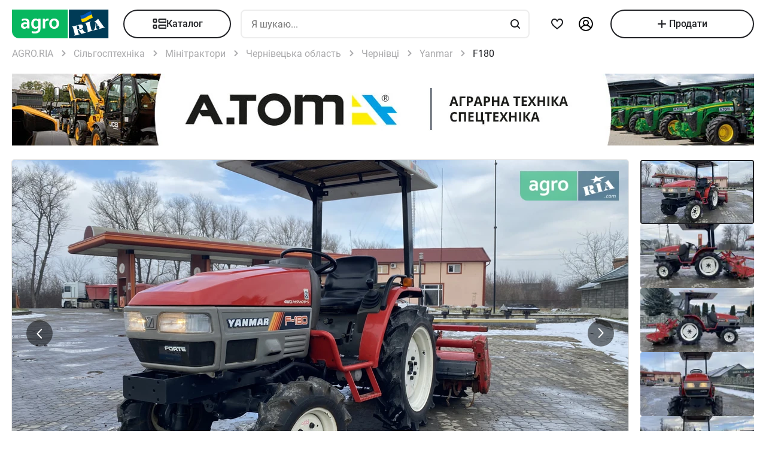

--- FILE ---
content_type: application/javascript; charset=utf-8
request_url: https://agro.ria.com/t/js/pages/sell.js
body_size: 128685
content:
(()=>{var Ag=Object.create;var zr=Object.defineProperty,zg=Object.defineProperties,Lg=Object.getOwnPropertyDescriptor,Dg=Object.getOwnPropertyDescriptors,Mg=Object.getOwnPropertyNames,Vu=Object.getOwnPropertySymbols,Og=Object.getPrototypeOf,Zu=Object.prototype.hasOwnProperty,Fg=Object.prototype.propertyIsEnumerable;var qu=(e,t,n)=>t in e?zr(e,t,{enumerable:!0,configurable:!0,writable:!0,value:n}):e[t]=n,U=(e,t)=>{for(var n in t||(t={}))Zu.call(t,n)&&qu(e,n,t[n]);if(Vu)for(var n of Vu(t))Fg.call(t,n)&&qu(e,n,t[n]);return e},oe=(e,t)=>zg(e,Dg(t)),$g=e=>zr(e,"__esModule",{value:!0});var le=(e,t)=>()=>(t||e((t={exports:{}}).exports,t),t.exports);var Bg=(e,t,n)=>{if(t&&typeof t=="object"||typeof t=="function")for(let i of Mg(t))!Zu.call(e,i)&&i!=="default"&&zr(e,i,{get:()=>t[i],enumerable:!(n=Lg(t,i))||n.enumerable});return e},X=e=>Bg($g(zr(e!=null?Ag(Og(e)):{},"default",e&&e.__esModule&&"default"in e?{get:()=>e.default,enumerable:!0}:{value:e,enumerable:!0})),e);var Oo=le((dw,Qu)=>{"use strict";var Xu=Object.getOwnPropertySymbols,Ug=Object.prototype.hasOwnProperty,Wg=Object.prototype.propertyIsEnumerable;function jg(e){if(e==null)throw new TypeError("Object.assign cannot be called with null or undefined");return Object(e)}function Hg(){try{if(!Object.assign)return!1;var e=new String("abc");if(e[5]="de",Object.getOwnPropertyNames(e)[0]==="5")return!1;for(var t={},n=0;n<10;n++)t["_"+String.fromCharCode(n)]=n;var i=Object.getOwnPropertyNames(t).map(function(s){return t[s]});if(i.join("")!=="0123456789")return!1;var r={};return"abcdefghijklmnopqrst".split("").forEach(function(s){r[s]=s}),Object.keys(Object.assign({},r)).join("")==="abcdefghijklmnopqrst"}catch(s){return!1}}Qu.exports=Hg()?Object.assign:function(e,t){for(var n,i=jg(e),r,s=1;s<arguments.length;s++){n=Object(arguments[s]);for(var o in n)Ug.call(n,o)&&(i[o]=n[o]);if(Xu){r=Xu(n);for(var l=0;l<r.length;l++)Wg.call(n,r[l])&&(i[r[l]]=n[r[l]])}}return i}});var oc=le(ne=>{"use strict";var Fo=Oo(),_t=typeof Symbol=="function"&&Symbol.for,Ai=_t?Symbol.for("react.element"):60103,Vg=_t?Symbol.for("react.portal"):60106,Zg=_t?Symbol.for("react.fragment"):60107,qg=_t?Symbol.for("react.strict_mode"):60108,Xg=_t?Symbol.for("react.profiler"):60114,Qg=_t?Symbol.for("react.provider"):60109,Gg=_t?Symbol.for("react.context"):60110,Yg=_t?Symbol.for("react.forward_ref"):60112,Kg=_t?Symbol.for("react.suspense"):60113,Jg=_t?Symbol.for("react.memo"):60115,Rg=_t?Symbol.for("react.lazy"):60116,Gu=typeof Symbol=="function"&&Symbol.iterator;function zi(e){for(var t="https://reactjs.org/docs/error-decoder.html?invariant="+e,n=1;n<arguments.length;n++)t+="&args[]="+encodeURIComponent(arguments[n]);return"Minified React error #"+e+"; visit "+t+" for the full message or use the non-minified dev environment for full errors and additional helpful warnings."}var Yu={isMounted:function(){return!1},enqueueForceUpdate:function(){},enqueueReplaceState:function(){},enqueueSetState:function(){}},Ku={};function ti(e,t,n){this.props=e,this.context=t,this.refs=Ku,this.updater=n||Yu}ti.prototype.isReactComponent={};ti.prototype.setState=function(e,t){if(typeof e!="object"&&typeof e!="function"&&e!=null)throw Error(zi(85));this.updater.enqueueSetState(this,e,t,"setState")};ti.prototype.forceUpdate=function(e){this.updater.enqueueForceUpdate(this,e,"forceUpdate")};function Ju(){}Ju.prototype=ti.prototype;function $o(e,t,n){this.props=e,this.context=t,this.refs=Ku,this.updater=n||Yu}var Bo=$o.prototype=new Ju;Bo.constructor=$o;Fo(Bo,ti.prototype);Bo.isPureReactComponent=!0;var Uo={current:null},Ru=Object.prototype.hasOwnProperty,ec={key:!0,ref:!0,__self:!0,__source:!0};function tc(e,t,n){var i,r={},s=null,o=null;if(t!=null)for(i in t.ref!==void 0&&(o=t.ref),t.key!==void 0&&(s=""+t.key),t)Ru.call(t,i)&&!ec.hasOwnProperty(i)&&(r[i]=t[i]);var l=arguments.length-2;if(l===1)r.children=n;else if(1<l){for(var a=Array(l),u=0;u<l;u++)a[u]=arguments[u+2];r.children=a}if(e&&e.defaultProps)for(i in l=e.defaultProps,l)r[i]===void 0&&(r[i]=l[i]);return{$$typeof:Ai,type:e,key:s,ref:o,props:r,_owner:Uo.current}}function ev(e,t){return{$$typeof:Ai,type:e.type,key:t,ref:e.ref,props:e.props,_owner:e._owner}}function Wo(e){return typeof e=="object"&&e!==null&&e.$$typeof===Ai}function tv(e){var t={"=":"=0",":":"=2"};return"$"+(""+e).replace(/[=:]/g,function(n){return t[n]})}var nc=/\/+/g,Lr=[];function ic(e,t,n,i){if(Lr.length){var r=Lr.pop();return r.result=e,r.keyPrefix=t,r.func=n,r.context=i,r.count=0,r}return{result:e,keyPrefix:t,func:n,context:i,count:0}}function rc(e){e.result=null,e.keyPrefix=null,e.func=null,e.context=null,e.count=0,10>Lr.length&&Lr.push(e)}function jo(e,t,n,i){var r=typeof e;(r==="undefined"||r==="boolean")&&(e=null);var s=!1;if(e===null)s=!0;else switch(r){case"string":case"number":s=!0;break;case"object":switch(e.$$typeof){case Ai:case Vg:s=!0}}if(s)return n(i,e,t===""?"."+Vo(e,0):t),1;if(s=0,t=t===""?".":t+":",Array.isArray(e))for(var o=0;o<e.length;o++){r=e[o];var l=t+Vo(r,o);s+=jo(r,l,n,i)}else if(e===null||typeof e!="object"?l=null:(l=Gu&&e[Gu]||e["@@iterator"],l=typeof l=="function"?l:null),typeof l=="function")for(e=l.call(e),o=0;!(r=e.next()).done;)r=r.value,l=t+Vo(r,o++),s+=jo(r,l,n,i);else if(r==="object")throw n=""+e,Error(zi(31,n==="[object Object]"?"object with keys {"+Object.keys(e).join(", ")+"}":n,""));return s}function Ho(e,t,n){return e==null?0:jo(e,"",t,n)}function Vo(e,t){return typeof e=="object"&&e!==null&&e.key!=null?tv(e.key):t.toString(36)}function nv(e,t){e.func.call(e.context,t,e.count++)}function iv(e,t,n){var i=e.result,r=e.keyPrefix;e=e.func.call(e.context,t,e.count++),Array.isArray(e)?Zo(e,i,n,function(s){return s}):e!=null&&(Wo(e)&&(e=ev(e,r+(!e.key||t&&t.key===e.key?"":(""+e.key).replace(nc,"$&/")+"/")+n)),i.push(e))}function Zo(e,t,n,i,r){var s="";n!=null&&(s=(""+n).replace(nc,"$&/")+"/"),t=ic(t,s,i,r),Ho(e,iv,t),rc(t)}var sc={current:null};function Ft(){var e=sc.current;if(e===null)throw Error(zi(321));return e}var rv={ReactCurrentDispatcher:sc,ReactCurrentBatchConfig:{suspense:null},ReactCurrentOwner:Uo,IsSomeRendererActing:{current:!1},assign:Fo};ne.Children={map:function(e,t,n){if(e==null)return e;var i=[];return Zo(e,i,null,t,n),i},forEach:function(e,t,n){if(e==null)return e;t=ic(null,null,t,n),Ho(e,nv,t),rc(t)},count:function(e){return Ho(e,function(){return null},null)},toArray:function(e){var t=[];return Zo(e,t,null,function(n){return n}),t},only:function(e){if(!Wo(e))throw Error(zi(143));return e}};ne.Component=ti;ne.Fragment=Zg;ne.Profiler=Xg;ne.PureComponent=$o;ne.StrictMode=qg;ne.Suspense=Kg;ne.__SECRET_INTERNALS_DO_NOT_USE_OR_YOU_WILL_BE_FIRED=rv;ne.cloneElement=function(e,t,n){if(e==null)throw Error(zi(267,e));var i=Fo({},e.props),r=e.key,s=e.ref,o=e._owner;if(t!=null){if(t.ref!==void 0&&(s=t.ref,o=Uo.current),t.key!==void 0&&(r=""+t.key),e.type&&e.type.defaultProps)var l=e.type.defaultProps;for(a in t)Ru.call(t,a)&&!ec.hasOwnProperty(a)&&(i[a]=t[a]===void 0&&l!==void 0?l[a]:t[a])}var a=arguments.length-2;if(a===1)i.children=n;else if(1<a){l=Array(a);for(var u=0;u<a;u++)l[u]=arguments[u+2];i.children=l}return{$$typeof:Ai,type:e.type,key:r,ref:s,props:i,_owner:o}};ne.createContext=function(e,t){return t===void 0&&(t=null),e={$$typeof:Gg,_calculateChangedBits:t,_currentValue:e,_currentValue2:e,_threadCount:0,Provider:null,Consumer:null},e.Provider={$$typeof:Qg,_context:e},e.Consumer=e};ne.createElement=tc;ne.createFactory=function(e){var t=tc.bind(null,e);return t.type=e,t};ne.createRef=function(){return{current:null}};ne.forwardRef=function(e){return{$$typeof:Yg,render:e}};ne.isValidElement=Wo;ne.lazy=function(e){return{$$typeof:Rg,_ctor:e,_status:-1,_result:null}};ne.memo=function(e,t){return{$$typeof:Jg,type:e,compare:t===void 0?null:t}};ne.useCallback=function(e,t){return Ft().useCallback(e,t)};ne.useContext=function(e,t){return Ft().useContext(e,t)};ne.useDebugValue=function(){};ne.useEffect=function(e,t){return Ft().useEffect(e,t)};ne.useImperativeHandle=function(e,t,n){return Ft().useImperativeHandle(e,t,n)};ne.useLayoutEffect=function(e,t){return Ft().useLayoutEffect(e,t)};ne.useMemo=function(e,t){return Ft().useMemo(e,t)};ne.useReducer=function(e,t,n){return Ft().useReducer(e,t,n)};ne.useRef=function(e){return Ft().useRef(e)};ne.useState=function(e){return Ft().useState(e)};ne.version="16.14.0"});var G=le((pw,lc)=>{"use strict";lc.exports=oc()});var hc=le(J=>{"use strict";var ni,Li,Dr,Mr,qo;typeof window=="undefined"||typeof MessageChannel!="function"?(ii=null,Xo=null,Qo=function(){if(ii!==null)try{var e=J.unstable_now();ii(!0,e),ii=null}catch(t){throw setTimeout(Qo,0),t}},ac=Date.now(),J.unstable_now=function(){return Date.now()-ac},ni=function(e){ii!==null?setTimeout(ni,0,e):(ii=e,setTimeout(Qo,0))},Li=function(e,t){Xo=setTimeout(e,t)},Dr=function(){clearTimeout(Xo)},Mr=function(){return!1},qo=J.unstable_forceFrameRate=function(){}):(Or=window.performance,Go=window.Date,uc=window.setTimeout,cc=window.clearTimeout,typeof console!="undefined"&&(dc=window.cancelAnimationFrame,typeof window.requestAnimationFrame!="function"&&console.error("This browser doesn't support requestAnimationFrame. Make sure that you load a polyfill in older browsers. https://fb.me/react-polyfills"),typeof dc!="function"&&console.error("This browser doesn't support cancelAnimationFrame. Make sure that you load a polyfill in older browsers. https://fb.me/react-polyfills")),typeof Or=="object"&&typeof Or.now=="function"?J.unstable_now=function(){return Or.now()}:(fc=Go.now(),J.unstable_now=function(){return Go.now()-fc}),Di=!1,Mi=null,Fr=-1,Yo=5,Ko=0,Mr=function(){return J.unstable_now()>=Ko},qo=function(){},J.unstable_forceFrameRate=function(e){0>e||125<e?console.error("forceFrameRate takes a positive int between 0 and 125, forcing framerates higher than 125 fps is not unsupported"):Yo=0<e?Math.floor(1e3/e):5},Jo=new MessageChannel,$r=Jo.port2,Jo.port1.onmessage=function(){if(Mi!==null){var e=J.unstable_now();Ko=e+Yo;try{Mi(!0,e)?$r.postMessage(null):(Di=!1,Mi=null)}catch(t){throw $r.postMessage(null),t}}else Di=!1},ni=function(e){Mi=e,Di||(Di=!0,$r.postMessage(null))},Li=function(e,t){Fr=uc(function(){e(J.unstable_now())},t)},Dr=function(){cc(Fr),Fr=-1});var ii,Xo,Qo,ac,Or,Go,uc,cc,dc,fc,Di,Mi,Fr,Yo,Ko,Jo,$r;function Ro(e,t){var n=e.length;e.push(t);e:for(;;){var i=n-1>>>1,r=e[i];if(r!==void 0&&0<Ur(r,t))e[i]=t,e[n]=r,n=i;else break e}}function dt(e){return e=e[0],e===void 0?null:e}function Br(e){var t=e[0];if(t!==void 0){var n=e.pop();if(n!==t){e[0]=n;e:for(var i=0,r=e.length;i<r;){var s=2*(i+1)-1,o=e[s],l=s+1,a=e[l];if(o!==void 0&&0>Ur(o,n))a!==void 0&&0>Ur(a,o)?(e[i]=a,e[l]=n,i=l):(e[i]=o,e[s]=n,i=s);else if(a!==void 0&&0>Ur(a,n))e[i]=a,e[l]=n,i=l;else break e}}return t}return null}function Ur(e,t){var n=e.sortIndex-t.sortIndex;return n!==0?n:e.id-t.id}var wt=[],Rt=[],sv=1,$e=null,be=3,Wr=!1,Cn=!1,Oi=!1;function jr(e){for(var t=dt(Rt);t!==null;){if(t.callback===null)Br(Rt);else if(t.startTime<=e)Br(Rt),t.sortIndex=t.expirationTime,Ro(wt,t);else break;t=dt(Rt)}}function el(e){if(Oi=!1,jr(e),!Cn)if(dt(wt)!==null)Cn=!0,ni(tl);else{var t=dt(Rt);t!==null&&Li(el,t.startTime-e)}}function tl(e,t){Cn=!1,Oi&&(Oi=!1,Dr()),Wr=!0;var n=be;try{for(jr(t),$e=dt(wt);$e!==null&&(!($e.expirationTime>t)||e&&!Mr());){var i=$e.callback;if(i!==null){$e.callback=null,be=$e.priorityLevel;var r=i($e.expirationTime<=t);t=J.unstable_now(),typeof r=="function"?$e.callback=r:$e===dt(wt)&&Br(wt),jr(t)}else Br(wt);$e=dt(wt)}if($e!==null)var s=!0;else{var o=dt(Rt);o!==null&&Li(el,o.startTime-t),s=!1}return s}finally{$e=null,be=n,Wr=!1}}function pc(e){switch(e){case 1:return-1;case 2:return 250;case 5:return 1073741823;case 4:return 1e4;default:return 5e3}}var ov=qo;J.unstable_IdlePriority=5;J.unstable_ImmediatePriority=1;J.unstable_LowPriority=4;J.unstable_NormalPriority=3;J.unstable_Profiling=null;J.unstable_UserBlockingPriority=2;J.unstable_cancelCallback=function(e){e.callback=null};J.unstable_continueExecution=function(){Cn||Wr||(Cn=!0,ni(tl))};J.unstable_getCurrentPriorityLevel=function(){return be};J.unstable_getFirstCallbackNode=function(){return dt(wt)};J.unstable_next=function(e){switch(be){case 1:case 2:case 3:var t=3;break;default:t=be}var n=be;be=t;try{return e()}finally{be=n}};J.unstable_pauseExecution=function(){};J.unstable_requestPaint=ov;J.unstable_runWithPriority=function(e,t){switch(e){case 1:case 2:case 3:case 4:case 5:break;default:e=3}var n=be;be=e;try{return t()}finally{be=n}};J.unstable_scheduleCallback=function(e,t,n){var i=J.unstable_now();if(typeof n=="object"&&n!==null){var r=n.delay;r=typeof r=="number"&&0<r?i+r:i,n=typeof n.timeout=="number"?n.timeout:pc(e)}else n=pc(e),r=i;return n=r+n,e={id:sv++,callback:t,priorityLevel:e,startTime:r,expirationTime:n,sortIndex:-1},r>i?(e.sortIndex=r,Ro(Rt,e),dt(wt)===null&&e===dt(Rt)&&(Oi?Dr():Oi=!0,Li(el,r-i))):(e.sortIndex=n,Ro(wt,e),Cn||Wr||(Cn=!0,ni(tl))),e};J.unstable_shouldYield=function(){var e=J.unstable_now();jr(e);var t=dt(wt);return t!==$e&&$e!==null&&t!==null&&t.callback!==null&&t.startTime<=e&&t.expirationTime<$e.expirationTime||Mr()};J.unstable_wrapCallback=function(e){var t=be;return function(){var n=be;be=t;try{return e.apply(this,arguments)}finally{be=n}}}});var gc=le((mw,mc)=>{"use strict";mc.exports=hc()});var mp=le(mt=>{"use strict";var Hr=G(),Be=Oo(),ke=gc();function k(e){for(var t="https://reactjs.org/docs/error-decoder.html?invariant="+e,n=1;n<arguments.length;n++)t+="&args[]="+encodeURIComponent(arguments[n]);return"Minified React error #"+e+"; visit "+t+" for the full message or use the non-minified dev environment for full errors and additional helpful warnings."}if(!Hr)throw Error(k(227));function lv(e,t,n,i,r,s,o,l,a){var u=Array.prototype.slice.call(arguments,3);try{t.apply(n,u)}catch(d){this.onError(d)}}var Fi=!1,Vr=null,Zr=!1,nl=null,av={onError:function(e){Fi=!0,Vr=e}};function uv(e,t,n,i,r,s,o,l,a){Fi=!1,Vr=null,lv.apply(av,arguments)}function cv(e,t,n,i,r,s,o,l,a){if(uv.apply(this,arguments),Fi){if(Fi){var u=Vr;Fi=!1,Vr=null}else throw Error(k(198));Zr||(Zr=!0,nl=u)}}var il=null,vc=null,yc=null;function _c(e,t,n){var i=e.type||"unknown-event";e.currentTarget=yc(n),cv(i,t,void 0,e),e.currentTarget=null}var qr=null,ri={};function wc(){if(qr)for(var e in ri){var t=ri[e],n=qr.indexOf(e);if(!(-1<n))throw Error(k(96,e));if(!Xr[n]){if(!t.extractEvents)throw Error(k(97,e));Xr[n]=t,n=t.eventTypes;for(var i in n){var r=void 0,s=n[i],o=t,l=i;if(rl.hasOwnProperty(l))throw Error(k(99,l));rl[l]=s;var a=s.phasedRegistrationNames;if(a){for(r in a)a.hasOwnProperty(r)&&Sc(a[r],o,l);r=!0}else s.registrationName?(Sc(s.registrationName,o,l),r=!0):r=!1;if(!r)throw Error(k(98,i,e))}}}}function Sc(e,t,n){if(si[e])throw Error(k(100,e));si[e]=t,sl[e]=t.eventTypes[n].dependencies}var Xr=[],rl={},si={},sl={};function xc(e){var t=!1,n;for(n in e)if(e.hasOwnProperty(n)){var i=e[n];if(!ri.hasOwnProperty(n)||ri[n]!==i){if(ri[n])throw Error(k(102,n));ri[n]=i,t=!0}}t&&wc()}var en=!(typeof window=="undefined"||typeof window.document=="undefined"||typeof window.document.createElement=="undefined"),ol=null,oi=null,li=null;function Ec(e){if(e=vc(e)){if(typeof ol!="function")throw Error(k(280));var t=e.stateNode;t&&(t=il(t),ol(e.stateNode,e.type,t))}}function Cc(e){oi?li?li.push(e):li=[e]:oi=e}function Tc(){if(oi){var e=oi,t=li;if(li=oi=null,Ec(e),t)for(e=0;e<t.length;e++)Ec(t[e])}}function ll(e,t){return e(t)}function kc(e,t,n,i,r){return e(t,n,i,r)}function al(){}var Pc=ll,Tn=!1,ul=!1;function cl(){(oi!==null||li!==null)&&(al(),Tc())}function Nc(e,t,n){if(ul)return e(t,n);ul=!0;try{return Pc(e,t,n)}finally{ul=!1,cl()}}var dv=/^[:A-Z_a-z\u00C0-\u00D6\u00D8-\u00F6\u00F8-\u02FF\u0370-\u037D\u037F-\u1FFF\u200C-\u200D\u2070-\u218F\u2C00-\u2FEF\u3001-\uD7FF\uF900-\uFDCF\uFDF0-\uFFFD][:A-Z_a-z\u00C0-\u00D6\u00D8-\u00F6\u00F8-\u02FF\u0370-\u037D\u037F-\u1FFF\u200C-\u200D\u2070-\u218F\u2C00-\u2FEF\u3001-\uD7FF\uF900-\uFDCF\uFDF0-\uFFFD\-.0-9\u00B7\u0300-\u036F\u203F-\u2040]*$/,Ic=Object.prototype.hasOwnProperty,bc={},Ac={};function fv(e){return Ic.call(Ac,e)?!0:Ic.call(bc,e)?!1:dv.test(e)?Ac[e]=!0:(bc[e]=!0,!1)}function pv(e,t,n,i){if(n!==null&&n.type===0)return!1;switch(typeof t){case"function":case"symbol":return!0;case"boolean":return i?!1:n!==null?!n.acceptsBooleans:(e=e.toLowerCase().slice(0,5),e!=="data-"&&e!=="aria-");default:return!1}}function hv(e,t,n,i){if(t===null||typeof t=="undefined"||pv(e,t,n,i))return!0;if(i)return!1;if(n!==null)switch(n.type){case 3:return!t;case 4:return t===!1;case 5:return isNaN(t);case 6:return isNaN(t)||1>t}return!1}function Ue(e,t,n,i,r,s){this.acceptsBooleans=t===2||t===3||t===4,this.attributeName=i,this.attributeNamespace=r,this.mustUseProperty=n,this.propertyName=e,this.type=t,this.sanitizeURL=s}var Pe={};"children dangerouslySetInnerHTML defaultValue defaultChecked innerHTML suppressContentEditableWarning suppressHydrationWarning style".split(" ").forEach(function(e){Pe[e]=new Ue(e,0,!1,e,null,!1)});[["acceptCharset","accept-charset"],["className","class"],["htmlFor","for"],["httpEquiv","http-equiv"]].forEach(function(e){var t=e[0];Pe[t]=new Ue(t,1,!1,e[1],null,!1)});["contentEditable","draggable","spellCheck","value"].forEach(function(e){Pe[e]=new Ue(e,2,!1,e.toLowerCase(),null,!1)});["autoReverse","externalResourcesRequired","focusable","preserveAlpha"].forEach(function(e){Pe[e]=new Ue(e,2,!1,e,null,!1)});"allowFullScreen async autoFocus autoPlay controls default defer disabled disablePictureInPicture formNoValidate hidden loop noModule noValidate open playsInline readOnly required reversed scoped seamless itemScope".split(" ").forEach(function(e){Pe[e]=new Ue(e,3,!1,e.toLowerCase(),null,!1)});["checked","multiple","muted","selected"].forEach(function(e){Pe[e]=new Ue(e,3,!0,e,null,!1)});["capture","download"].forEach(function(e){Pe[e]=new Ue(e,4,!1,e,null,!1)});["cols","rows","size","span"].forEach(function(e){Pe[e]=new Ue(e,6,!1,e,null,!1)});["rowSpan","start"].forEach(function(e){Pe[e]=new Ue(e,5,!1,e.toLowerCase(),null,!1)});var dl=/[\-:]([a-z])/g;function fl(e){return e[1].toUpperCase()}"accent-height alignment-baseline arabic-form baseline-shift cap-height clip-path clip-rule color-interpolation color-interpolation-filters color-profile color-rendering dominant-baseline enable-background fill-opacity fill-rule flood-color flood-opacity font-family font-size font-size-adjust font-stretch font-style font-variant font-weight glyph-name glyph-orientation-horizontal glyph-orientation-vertical horiz-adv-x horiz-origin-x image-rendering letter-spacing lighting-color marker-end marker-mid marker-start overline-position overline-thickness paint-order panose-1 pointer-events rendering-intent shape-rendering stop-color stop-opacity strikethrough-position strikethrough-thickness stroke-dasharray stroke-dashoffset stroke-linecap stroke-linejoin stroke-miterlimit stroke-opacity stroke-width text-anchor text-decoration text-rendering underline-position underline-thickness unicode-bidi unicode-range units-per-em v-alphabetic v-hanging v-ideographic v-mathematical vector-effect vert-adv-y vert-origin-x vert-origin-y word-spacing writing-mode xmlns:xlink x-height".split(" ").forEach(function(e){var t=e.replace(dl,fl);Pe[t]=new Ue(t,1,!1,e,null,!1)});"xlink:actuate xlink:arcrole xlink:role xlink:show xlink:title xlink:type".split(" ").forEach(function(e){var t=e.replace(dl,fl);Pe[t]=new Ue(t,1,!1,e,"http://www.w3.org/1999/xlink",!1)});["xml:base","xml:lang","xml:space"].forEach(function(e){var t=e.replace(dl,fl);Pe[t]=new Ue(t,1,!1,e,"http://www.w3.org/XML/1998/namespace",!1)});["tabIndex","crossOrigin"].forEach(function(e){Pe[e]=new Ue(e,1,!1,e.toLowerCase(),null,!1)});Pe.xlinkHref=new Ue("xlinkHref",1,!1,"xlink:href","http://www.w3.org/1999/xlink",!0);["src","href","action","formAction"].forEach(function(e){Pe[e]=new Ue(e,1,!1,e.toLowerCase(),null,!0)});var St=Hr.__SECRET_INTERNALS_DO_NOT_USE_OR_YOU_WILL_BE_FIRED;St.hasOwnProperty("ReactCurrentDispatcher")||(St.ReactCurrentDispatcher={current:null});St.hasOwnProperty("ReactCurrentBatchConfig")||(St.ReactCurrentBatchConfig={suspense:null});function pl(e,t,n,i){var r=Pe.hasOwnProperty(t)?Pe[t]:null,s=r!==null?r.type===0:i?!1:!(!(2<t.length)||t[0]!=="o"&&t[0]!=="O"||t[1]!=="n"&&t[1]!=="N");s||(hv(t,n,r,i)&&(n=null),i||r===null?fv(t)&&(n===null?e.removeAttribute(t):e.setAttribute(t,""+n)):r.mustUseProperty?e[r.propertyName]=n===null?r.type===3?!1:"":n:(t=r.attributeName,i=r.attributeNamespace,n===null?e.removeAttribute(t):(r=r.type,n=r===3||r===4&&n===!0?"":""+n,i?e.setAttributeNS(i,t,n):e.setAttribute(t,n))))}var mv=/^(.*)[\\\/]/,Ve=typeof Symbol=="function"&&Symbol.for,Qr=Ve?Symbol.for("react.element"):60103,ai=Ve?Symbol.for("react.portal"):60106,kn=Ve?Symbol.for("react.fragment"):60107,zc=Ve?Symbol.for("react.strict_mode"):60108,Gr=Ve?Symbol.for("react.profiler"):60114,Lc=Ve?Symbol.for("react.provider"):60109,Dc=Ve?Symbol.for("react.context"):60110,gv=Ve?Symbol.for("react.concurrent_mode"):60111,hl=Ve?Symbol.for("react.forward_ref"):60112,Yr=Ve?Symbol.for("react.suspense"):60113,ml=Ve?Symbol.for("react.suspense_list"):60120,gl=Ve?Symbol.for("react.memo"):60115,Mc=Ve?Symbol.for("react.lazy"):60116,Oc=Ve?Symbol.for("react.block"):60121,Fc=typeof Symbol=="function"&&Symbol.iterator;function $i(e){return e===null||typeof e!="object"?null:(e=Fc&&e[Fc]||e["@@iterator"],typeof e=="function"?e:null)}function vv(e){if(e._status===-1){e._status=0;var t=e._ctor;t=t(),e._result=t,t.then(function(n){e._status===0&&(n=n.default,e._status=1,e._result=n)},function(n){e._status===0&&(e._status=2,e._result=n)})}}function $t(e){if(e==null)return null;if(typeof e=="function")return e.displayName||e.name||null;if(typeof e=="string")return e;switch(e){case kn:return"Fragment";case ai:return"Portal";case Gr:return"Profiler";case zc:return"StrictMode";case Yr:return"Suspense";case ml:return"SuspenseList"}if(typeof e=="object")switch(e.$$typeof){case Dc:return"Context.Consumer";case Lc:return"Context.Provider";case hl:var t=e.render;return t=t.displayName||t.name||"",e.displayName||(t!==""?"ForwardRef("+t+")":"ForwardRef");case gl:return $t(e.type);case Oc:return $t(e.render);case Mc:if(e=e._status===1?e._result:null)return $t(e)}return null}function vl(e){var t="";do{e:switch(e.tag){case 3:case 4:case 6:case 7:case 10:case 9:var n="";break e;default:var i=e._debugOwner,r=e._debugSource,s=$t(e.type);n=null,i&&(n=$t(i.type)),i=s,s="",r?s=" (at "+r.fileName.replace(mv,"")+":"+r.lineNumber+")":n&&(s=" (created by "+n+")"),n=`
    in `+(i||"Unknown")+s}t+=n,e=e.return}while(e);return t}function tn(e){switch(typeof e){case"boolean":case"number":case"object":case"string":case"undefined":return e;default:return""}}function $c(e){var t=e.type;return(e=e.nodeName)&&e.toLowerCase()==="input"&&(t==="checkbox"||t==="radio")}function yv(e){var t=$c(e)?"checked":"value",n=Object.getOwnPropertyDescriptor(e.constructor.prototype,t),i=""+e[t];if(!e.hasOwnProperty(t)&&typeof n!="undefined"&&typeof n.get=="function"&&typeof n.set=="function"){var r=n.get,s=n.set;return Object.defineProperty(e,t,{configurable:!0,get:function(){return r.call(this)},set:function(o){i=""+o,s.call(this,o)}}),Object.defineProperty(e,t,{enumerable:n.enumerable}),{getValue:function(){return i},setValue:function(o){i=""+o},stopTracking:function(){e._valueTracker=null,delete e[t]}}}}function Kr(e){e._valueTracker||(e._valueTracker=yv(e))}function Bc(e){if(!e)return!1;var t=e._valueTracker;if(!t)return!0;var n=t.getValue(),i="";return e&&(i=$c(e)?e.checked?"true":"false":e.value),e=i,e!==n?(t.setValue(e),!0):!1}function yl(e,t){var n=t.checked;return Be({},t,{defaultChecked:void 0,defaultValue:void 0,value:void 0,checked:n!=null?n:e._wrapperState.initialChecked})}function Uc(e,t){var n=t.defaultValue==null?"":t.defaultValue,i=t.checked!=null?t.checked:t.defaultChecked;n=tn(t.value!=null?t.value:n),e._wrapperState={initialChecked:i,initialValue:n,controlled:t.type==="checkbox"||t.type==="radio"?t.checked!=null:t.value!=null}}function Wc(e,t){t=t.checked,t!=null&&pl(e,"checked",t,!1)}function _l(e,t){Wc(e,t);var n=tn(t.value),i=t.type;if(n!=null)i==="number"?(n===0&&e.value===""||e.value!=n)&&(e.value=""+n):e.value!==""+n&&(e.value=""+n);else if(i==="submit"||i==="reset"){e.removeAttribute("value");return}t.hasOwnProperty("value")?wl(e,t.type,n):t.hasOwnProperty("defaultValue")&&wl(e,t.type,tn(t.defaultValue)),t.checked==null&&t.defaultChecked!=null&&(e.defaultChecked=!!t.defaultChecked)}function jc(e,t,n){if(t.hasOwnProperty("value")||t.hasOwnProperty("defaultValue")){var i=t.type;if(!(i!=="submit"&&i!=="reset"||t.value!==void 0&&t.value!==null))return;t=""+e._wrapperState.initialValue,n||t===e.value||(e.value=t),e.defaultValue=t}n=e.name,n!==""&&(e.name=""),e.defaultChecked=!!e._wrapperState.initialChecked,n!==""&&(e.name=n)}function wl(e,t,n){(t!=="number"||e.ownerDocument.activeElement!==e)&&(n==null?e.defaultValue=""+e._wrapperState.initialValue:e.defaultValue!==""+n&&(e.defaultValue=""+n))}function _v(e){var t="";return Hr.Children.forEach(e,function(n){n!=null&&(t+=n)}),t}function Sl(e,t){return e=Be({children:void 0},t),(t=_v(t.children))&&(e.children=t),e}function ui(e,t,n,i){if(e=e.options,t){t={};for(var r=0;r<n.length;r++)t["$"+n[r]]=!0;for(n=0;n<e.length;n++)r=t.hasOwnProperty("$"+e[n].value),e[n].selected!==r&&(e[n].selected=r),r&&i&&(e[n].defaultSelected=!0)}else{for(n=""+tn(n),t=null,r=0;r<e.length;r++){if(e[r].value===n){e[r].selected=!0,i&&(e[r].defaultSelected=!0);return}t!==null||e[r].disabled||(t=e[r])}t!==null&&(t.selected=!0)}}function xl(e,t){if(t.dangerouslySetInnerHTML!=null)throw Error(k(91));return Be({},t,{value:void 0,defaultValue:void 0,children:""+e._wrapperState.initialValue})}function Hc(e,t){var n=t.value;if(n==null){if(n=t.children,t=t.defaultValue,n!=null){if(t!=null)throw Error(k(92));if(Array.isArray(n)){if(!(1>=n.length))throw Error(k(93));n=n[0]}t=n}t==null&&(t=""),n=t}e._wrapperState={initialValue:tn(n)}}function Vc(e,t){var n=tn(t.value),i=tn(t.defaultValue);n!=null&&(n=""+n,n!==e.value&&(e.value=n),t.defaultValue==null&&e.defaultValue!==n&&(e.defaultValue=n)),i!=null&&(e.defaultValue=""+i)}function Zc(e){var t=e.textContent;t===e._wrapperState.initialValue&&t!==""&&t!==null&&(e.value=t)}var qc={html:"http://www.w3.org/1999/xhtml",mathml:"http://www.w3.org/1998/Math/MathML",svg:"http://www.w3.org/2000/svg"};function Xc(e){switch(e){case"svg":return"http://www.w3.org/2000/svg";case"math":return"http://www.w3.org/1998/Math/MathML";default:return"http://www.w3.org/1999/xhtml"}}function El(e,t){return e==null||e==="http://www.w3.org/1999/xhtml"?Xc(t):e==="http://www.w3.org/2000/svg"&&t==="foreignObject"?"http://www.w3.org/1999/xhtml":e}var Jr,Qc=function(e){return typeof MSApp!="undefined"&&MSApp.execUnsafeLocalFunction?function(t,n,i,r){MSApp.execUnsafeLocalFunction(function(){return e(t,n,i,r)})}:e}(function(e,t){if(e.namespaceURI!==qc.svg||"innerHTML"in e)e.innerHTML=t;else{for(Jr=Jr||document.createElement("div"),Jr.innerHTML="<svg>"+t.valueOf().toString()+"</svg>",t=Jr.firstChild;e.firstChild;)e.removeChild(e.firstChild);for(;t.firstChild;)e.appendChild(t.firstChild)}});function Bi(e,t){if(t){var n=e.firstChild;if(n&&n===e.lastChild&&n.nodeType===3){n.nodeValue=t;return}}e.textContent=t}function Rr(e,t){var n={};return n[e.toLowerCase()]=t.toLowerCase(),n["Webkit"+e]="webkit"+t,n["Moz"+e]="moz"+t,n}var ci={animationend:Rr("Animation","AnimationEnd"),animationiteration:Rr("Animation","AnimationIteration"),animationstart:Rr("Animation","AnimationStart"),transitionend:Rr("Transition","TransitionEnd")},Cl={},Gc={};en&&(Gc=document.createElement("div").style,"AnimationEvent"in window||(delete ci.animationend.animation,delete ci.animationiteration.animation,delete ci.animationstart.animation),"TransitionEvent"in window||delete ci.transitionend.transition);function es(e){if(Cl[e])return Cl[e];if(!ci[e])return e;var t=ci[e],n;for(n in t)if(t.hasOwnProperty(n)&&n in Gc)return Cl[e]=t[n];return e}var Yc=es("animationend"),Kc=es("animationiteration"),Jc=es("animationstart"),Rc=es("transitionend"),Ui="abort canplay canplaythrough durationchange emptied encrypted ended error loadeddata loadedmetadata loadstart pause play playing progress ratechange seeked seeking stalled suspend timeupdate volumechange waiting".split(" "),ed=new(typeof WeakMap=="function"?WeakMap:Map);function Tl(e){var t=ed.get(e);return t===void 0&&(t=new Map,ed.set(e,t)),t}function Pn(e){var t=e,n=e;if(e.alternate)for(;t.return;)t=t.return;else{e=t;do t=e,(t.effectTag&1026)!=0&&(n=t.return),e=t.return;while(e)}return t.tag===3?n:null}function td(e){if(e.tag===13){var t=e.memoizedState;if(t===null&&(e=e.alternate,e!==null&&(t=e.memoizedState)),t!==null)return t.dehydrated}return null}function nd(e){if(Pn(e)!==e)throw Error(k(188))}function wv(e){var t=e.alternate;if(!t){if(t=Pn(e),t===null)throw Error(k(188));return t!==e?null:e}for(var n=e,i=t;;){var r=n.return;if(r===null)break;var s=r.alternate;if(s===null){if(i=r.return,i!==null){n=i;continue}break}if(r.child===s.child){for(s=r.child;s;){if(s===n)return nd(r),e;if(s===i)return nd(r),t;s=s.sibling}throw Error(k(188))}if(n.return!==i.return)n=r,i=s;else{for(var o=!1,l=r.child;l;){if(l===n){o=!0,n=r,i=s;break}if(l===i){o=!0,i=r,n=s;break}l=l.sibling}if(!o){for(l=s.child;l;){if(l===n){o=!0,n=s,i=r;break}if(l===i){o=!0,i=s,n=r;break}l=l.sibling}if(!o)throw Error(k(189))}}if(n.alternate!==i)throw Error(k(190))}if(n.tag!==3)throw Error(k(188));return n.stateNode.current===n?e:t}function id(e){if(e=wv(e),!e)return null;for(var t=e;;){if(t.tag===5||t.tag===6)return t;if(t.child)t.child.return=t,t=t.child;else{if(t===e)break;for(;!t.sibling;){if(!t.return||t.return===e)return null;t=t.return}t.sibling.return=t.return,t=t.sibling}}return null}function di(e,t){if(t==null)throw Error(k(30));return e==null?t:Array.isArray(e)?Array.isArray(t)?(e.push.apply(e,t),e):(e.push(t),e):Array.isArray(t)?[e].concat(t):[e,t]}function kl(e,t,n){Array.isArray(e)?e.forEach(t,n):e&&t.call(n,e)}var Wi=null;function Sv(e){if(e){var t=e._dispatchListeners,n=e._dispatchInstances;if(Array.isArray(t))for(var i=0;i<t.length&&!e.isPropagationStopped();i++)_c(e,t[i],n[i]);else t&&_c(e,t,n);e._dispatchListeners=null,e._dispatchInstances=null,e.isPersistent()||e.constructor.release(e)}}function ts(e){if(e!==null&&(Wi=di(Wi,e)),e=Wi,Wi=null,e){if(kl(e,Sv),Wi)throw Error(k(95));if(Zr)throw e=nl,Zr=!1,nl=null,e}}function Pl(e){return e=e.target||e.srcElement||window,e.correspondingUseElement&&(e=e.correspondingUseElement),e.nodeType===3?e.parentNode:e}function rd(e){if(!en)return!1;e="on"+e;var t=e in document;return t||(t=document.createElement("div"),t.setAttribute(e,"return;"),t=typeof t[e]=="function"),t}var ns=[];function sd(e){e.topLevelType=null,e.nativeEvent=null,e.targetInst=null,e.ancestors.length=0,10>ns.length&&ns.push(e)}function od(e,t,n,i){if(ns.length){var r=ns.pop();return r.topLevelType=e,r.eventSystemFlags=i,r.nativeEvent=t,r.targetInst=n,r}return{topLevelType:e,eventSystemFlags:i,nativeEvent:t,targetInst:n,ancestors:[]}}function ld(e){var t=e.targetInst,n=t;do{if(!n){e.ancestors.push(n);break}var i=n;if(i.tag===3)i=i.stateNode.containerInfo;else{for(;i.return;)i=i.return;i=i.tag!==3?null:i.stateNode.containerInfo}if(!i)break;t=n.tag,t!==5&&t!==6||e.ancestors.push(n),n=Yi(i)}while(n);for(n=0;n<e.ancestors.length;n++){t=e.ancestors[n];var r=Pl(e.nativeEvent);i=e.topLevelType;var s=e.nativeEvent,o=e.eventSystemFlags;n===0&&(o|=64);for(var l=null,a=0;a<Xr.length;a++){var u=Xr[a];u&&(u=u.extractEvents(i,t,s,r,o))&&(l=di(l,u))}ts(l)}}function Nl(e,t,n){if(!n.has(e)){switch(e){case"scroll":Xi(t,"scroll",!0);break;case"focus":case"blur":Xi(t,"focus",!0),Xi(t,"blur",!0),n.set("blur",null),n.set("focus",null);break;case"cancel":case"close":rd(e)&&Xi(t,e,!0);break;case"invalid":case"submit":case"reset":break;default:Ui.indexOf(e)===-1&&de(e,t)}n.set(e,null)}}var ad,Il,ud,bl=!1,Pt=[],nn=null,rn=null,sn=null,ji=new Map,Hi=new Map,Vi=[],Al="mousedown mouseup touchcancel touchend touchstart auxclick dblclick pointercancel pointerdown pointerup dragend dragstart drop compositionend compositionstart keydown keypress keyup input textInput close cancel copy cut paste click change contextmenu reset submit".split(" "),xv="focus blur dragenter dragleave mouseover mouseout pointerover pointerout gotpointercapture lostpointercapture".split(" ");function Ev(e,t){var n=Tl(t);Al.forEach(function(i){Nl(i,t,n)}),xv.forEach(function(i){Nl(i,t,n)})}function zl(e,t,n,i,r){return{blockedOn:e,topLevelType:t,eventSystemFlags:n|32,nativeEvent:r,container:i}}function cd(e,t){switch(e){case"focus":case"blur":nn=null;break;case"dragenter":case"dragleave":rn=null;break;case"mouseover":case"mouseout":sn=null;break;case"pointerover":case"pointerout":ji.delete(t.pointerId);break;case"gotpointercapture":case"lostpointercapture":Hi.delete(t.pointerId)}}function Zi(e,t,n,i,r,s){return e===null||e.nativeEvent!==s?(e=zl(t,n,i,r,s),t!==null&&(t=Ki(t),t!==null&&Il(t)),e):(e.eventSystemFlags|=i,e)}function Cv(e,t,n,i,r){switch(t){case"focus":return nn=Zi(nn,e,t,n,i,r),!0;case"dragenter":return rn=Zi(rn,e,t,n,i,r),!0;case"mouseover":return sn=Zi(sn,e,t,n,i,r),!0;case"pointerover":var s=r.pointerId;return ji.set(s,Zi(ji.get(s)||null,e,t,n,i,r)),!0;case"gotpointercapture":return s=r.pointerId,Hi.set(s,Zi(Hi.get(s)||null,e,t,n,i,r)),!0}return!1}function Tv(e){var t=Yi(e.target);if(t!==null){var n=Pn(t);if(n!==null){if(t=n.tag,t===13){if(t=td(n),t!==null){e.blockedOn=t,ke.unstable_runWithPriority(e.priority,function(){ud(n)});return}}else if(t===3&&n.stateNode.hydrate){e.blockedOn=n.tag===3?n.stateNode.containerInfo:null;return}}}e.blockedOn=null}function is(e){if(e.blockedOn!==null)return!1;var t=Ol(e.topLevelType,e.eventSystemFlags,e.container,e.nativeEvent);if(t!==null){var n=Ki(t);return n!==null&&Il(n),e.blockedOn=t,!1}return!0}function dd(e,t,n){is(e)&&n.delete(t)}function kv(){for(bl=!1;0<Pt.length;){var e=Pt[0];if(e.blockedOn!==null){e=Ki(e.blockedOn),e!==null&&ad(e);break}var t=Ol(e.topLevelType,e.eventSystemFlags,e.container,e.nativeEvent);t!==null?e.blockedOn=t:Pt.shift()}nn!==null&&is(nn)&&(nn=null),rn!==null&&is(rn)&&(rn=null),sn!==null&&is(sn)&&(sn=null),ji.forEach(dd),Hi.forEach(dd)}function qi(e,t){e.blockedOn===t&&(e.blockedOn=null,bl||(bl=!0,ke.unstable_scheduleCallback(ke.unstable_NormalPriority,kv)))}function fd(e){function t(r){return qi(r,e)}if(0<Pt.length){qi(Pt[0],e);for(var n=1;n<Pt.length;n++){var i=Pt[n];i.blockedOn===e&&(i.blockedOn=null)}}for(nn!==null&&qi(nn,e),rn!==null&&qi(rn,e),sn!==null&&qi(sn,e),ji.forEach(t),Hi.forEach(t),n=0;n<Vi.length;n++)i=Vi[n],i.blockedOn===e&&(i.blockedOn=null);for(;0<Vi.length&&(n=Vi[0],n.blockedOn===null);)Tv(n),n.blockedOn===null&&Vi.shift()}var pd={},hd=new Map,Ll=new Map,Pv=["abort","abort",Yc,"animationEnd",Kc,"animationIteration",Jc,"animationStart","canplay","canPlay","canplaythrough","canPlayThrough","durationchange","durationChange","emptied","emptied","encrypted","encrypted","ended","ended","error","error","gotpointercapture","gotPointerCapture","load","load","loadeddata","loadedData","loadedmetadata","loadedMetadata","loadstart","loadStart","lostpointercapture","lostPointerCapture","playing","playing","progress","progress","seeking","seeking","stalled","stalled","suspend","suspend","timeupdate","timeUpdate",Rc,"transitionEnd","waiting","waiting"];function Dl(e,t){for(var n=0;n<e.length;n+=2){var i=e[n],r=e[n+1],s="on"+(r[0].toUpperCase()+r.slice(1));s={phasedRegistrationNames:{bubbled:s,captured:s+"Capture"},dependencies:[i],eventPriority:t},Ll.set(i,t),hd.set(i,s),pd[r]=s}}Dl("blur blur cancel cancel click click close close contextmenu contextMenu copy copy cut cut auxclick auxClick dblclick doubleClick dragend dragEnd dragstart dragStart drop drop focus focus input input invalid invalid keydown keyDown keypress keyPress keyup keyUp mousedown mouseDown mouseup mouseUp paste paste pause pause play play pointercancel pointerCancel pointerdown pointerDown pointerup pointerUp ratechange rateChange reset reset seeked seeked submit submit touchcancel touchCancel touchend touchEnd touchstart touchStart volumechange volumeChange".split(" "),0);Dl("drag drag dragenter dragEnter dragexit dragExit dragleave dragLeave dragover dragOver mousemove mouseMove mouseout mouseOut mouseover mouseOver pointermove pointerMove pointerout pointerOut pointerover pointerOver scroll scroll toggle toggle touchmove touchMove wheel wheel".split(" "),1);Dl(Pv,2);for(Ml="change selectionchange textInput compositionstart compositionend compositionupdate".split(" "),rs=0;rs<Ml.length;rs++)Ll.set(Ml[rs],0);var Ml,rs,Nv=ke.unstable_UserBlockingPriority,Iv=ke.unstable_runWithPriority,ss=!0;function de(e,t){Xi(t,e,!1)}function Xi(e,t,n){var i=Ll.get(t);switch(i===void 0?2:i){case 0:i=bv.bind(null,t,1,e);break;case 1:i=Av.bind(null,t,1,e);break;default:i=os.bind(null,t,1,e)}n?e.addEventListener(t,i,!0):e.addEventListener(t,i,!1)}function bv(e,t,n,i){Tn||al();var r=os,s=Tn;Tn=!0;try{kc(r,e,t,n,i)}finally{(Tn=s)||cl()}}function Av(e,t,n,i){Iv(Nv,os.bind(null,e,t,n,i))}function os(e,t,n,i){if(ss)if(0<Pt.length&&-1<Al.indexOf(e))e=zl(null,e,t,n,i),Pt.push(e);else{var r=Ol(e,t,n,i);if(r===null)cd(e,i);else if(-1<Al.indexOf(e))e=zl(r,e,t,n,i),Pt.push(e);else if(!Cv(r,e,t,n,i)){cd(e,i),e=od(e,i,null,t);try{Nc(ld,e)}finally{sd(e)}}}}function Ol(e,t,n,i){if(n=Pl(i),n=Yi(n),n!==null){var r=Pn(n);if(r===null)n=null;else{var s=r.tag;if(s===13){if(n=td(r),n!==null)return n;n=null}else if(s===3){if(r.stateNode.hydrate)return r.tag===3?r.stateNode.containerInfo:null;n=null}else r!==n&&(n=null)}}e=od(e,i,n,t);try{Nc(ld,e)}finally{sd(e)}return null}var Qi={animationIterationCount:!0,borderImageOutset:!0,borderImageSlice:!0,borderImageWidth:!0,boxFlex:!0,boxFlexGroup:!0,boxOrdinalGroup:!0,columnCount:!0,columns:!0,flex:!0,flexGrow:!0,flexPositive:!0,flexShrink:!0,flexNegative:!0,flexOrder:!0,gridArea:!0,gridRow:!0,gridRowEnd:!0,gridRowSpan:!0,gridRowStart:!0,gridColumn:!0,gridColumnEnd:!0,gridColumnSpan:!0,gridColumnStart:!0,fontWeight:!0,lineClamp:!0,lineHeight:!0,opacity:!0,order:!0,orphans:!0,tabSize:!0,widows:!0,zIndex:!0,zoom:!0,fillOpacity:!0,floodOpacity:!0,stopOpacity:!0,strokeDasharray:!0,strokeDashoffset:!0,strokeMiterlimit:!0,strokeOpacity:!0,strokeWidth:!0},zv=["Webkit","ms","Moz","O"];Object.keys(Qi).forEach(function(e){zv.forEach(function(t){t=t+e.charAt(0).toUpperCase()+e.substring(1),Qi[t]=Qi[e]})});function md(e,t,n){return t==null||typeof t=="boolean"||t===""?"":n||typeof t!="number"||t===0||Qi.hasOwnProperty(e)&&Qi[e]?(""+t).trim():t+"px"}function gd(e,t){e=e.style;for(var n in t)if(t.hasOwnProperty(n)){var i=n.indexOf("--")===0,r=md(n,t[n],i);n==="float"&&(n="cssFloat"),i?e.setProperty(n,r):e[n]=r}}var Lv=Be({menuitem:!0},{area:!0,base:!0,br:!0,col:!0,embed:!0,hr:!0,img:!0,input:!0,keygen:!0,link:!0,meta:!0,param:!0,source:!0,track:!0,wbr:!0});function Fl(e,t){if(t){if(Lv[e]&&(t.children!=null||t.dangerouslySetInnerHTML!=null))throw Error(k(137,e,""));if(t.dangerouslySetInnerHTML!=null){if(t.children!=null)throw Error(k(60));if(!(typeof t.dangerouslySetInnerHTML=="object"&&"__html"in t.dangerouslySetInnerHTML))throw Error(k(61))}if(t.style!=null&&typeof t.style!="object")throw Error(k(62,""))}}function $l(e,t){if(e.indexOf("-")===-1)return typeof t.is=="string";switch(e){case"annotation-xml":case"color-profile":case"font-face":case"font-face-src":case"font-face-uri":case"font-face-format":case"font-face-name":case"missing-glyph":return!1;default:return!0}}var vd=qc.html;function Bt(e,t){e=e.nodeType===9||e.nodeType===11?e:e.ownerDocument;var n=Tl(e);t=sl[t];for(var i=0;i<t.length;i++)Nl(t[i],e,n)}function ls(){}function Bl(e){if(e=e||(typeof document!="undefined"?document:void 0),typeof e=="undefined")return null;try{return e.activeElement||e.body}catch(t){return e.body}}function yd(e){for(;e&&e.firstChild;)e=e.firstChild;return e}function _d(e,t){var n=yd(e);e=0;for(var i;n;){if(n.nodeType===3){if(i=e+n.textContent.length,e<=t&&i>=t)return{node:n,offset:t-e};e=i}e:{for(;n;){if(n.nextSibling){n=n.nextSibling;break e}n=n.parentNode}n=void 0}n=yd(n)}}function wd(e,t){return e&&t?e===t?!0:e&&e.nodeType===3?!1:t&&t.nodeType===3?wd(e,t.parentNode):"contains"in e?e.contains(t):e.compareDocumentPosition?!!(e.compareDocumentPosition(t)&16):!1:!1}function Sd(){for(var e=window,t=Bl();t instanceof e.HTMLIFrameElement;){try{var n=typeof t.contentWindow.location.href=="string"}catch(i){n=!1}if(n)e=t.contentWindow;else break;t=Bl(e.document)}return t}function Ul(e){var t=e&&e.nodeName&&e.nodeName.toLowerCase();return t&&(t==="input"&&(e.type==="text"||e.type==="search"||e.type==="tel"||e.type==="url"||e.type==="password")||t==="textarea"||e.contentEditable==="true")}var xd="$",Ed="/$",Wl="$?",jl="$!",Hl=null,Vl=null;function Cd(e,t){switch(e){case"button":case"input":case"select":case"textarea":return!!t.autoFocus}return!1}function Zl(e,t){return e==="textarea"||e==="option"||e==="noscript"||typeof t.children=="string"||typeof t.children=="number"||typeof t.dangerouslySetInnerHTML=="object"&&t.dangerouslySetInnerHTML!==null&&t.dangerouslySetInnerHTML.__html!=null}var ql=typeof setTimeout=="function"?setTimeout:void 0,Dv=typeof clearTimeout=="function"?clearTimeout:void 0;function fi(e){for(;e!=null;e=e.nextSibling){var t=e.nodeType;if(t===1||t===3)break}return e}function Td(e){e=e.previousSibling;for(var t=0;e;){if(e.nodeType===8){var n=e.data;if(n===xd||n===jl||n===Wl){if(t===0)return e;t--}else n===Ed&&t++}e=e.previousSibling}return null}var Xl=Math.random().toString(36).slice(2),on="__reactInternalInstance$"+Xl,as="__reactEventHandlers$"+Xl,Gi="__reactContainere$"+Xl;function Yi(e){var t=e[on];if(t)return t;for(var n=e.parentNode;n;){if(t=n[Gi]||n[on]){if(n=t.alternate,t.child!==null||n!==null&&n.child!==null)for(e=Td(e);e!==null;){if(n=e[on])return n;e=Td(e)}return t}e=n,n=e.parentNode}return null}function Ki(e){return e=e[on]||e[Gi],!e||e.tag!==5&&e.tag!==6&&e.tag!==13&&e.tag!==3?null:e}function Nn(e){if(e.tag===5||e.tag===6)return e.stateNode;throw Error(k(33))}function Ql(e){return e[as]||null}function Ut(e){do e=e.return;while(e&&e.tag!==5);return e||null}function kd(e,t){var n=e.stateNode;if(!n)return null;var i=il(n);if(!i)return null;n=i[t];e:switch(t){case"onClick":case"onClickCapture":case"onDoubleClick":case"onDoubleClickCapture":case"onMouseDown":case"onMouseDownCapture":case"onMouseMove":case"onMouseMoveCapture":case"onMouseUp":case"onMouseUpCapture":case"onMouseEnter":(i=!i.disabled)||(e=e.type,i=!(e==="button"||e==="input"||e==="select"||e==="textarea")),e=!i;break e;default:e=!1}if(e)return null;if(n&&typeof n!="function")throw Error(k(231,t,typeof n));return n}function Pd(e,t,n){(t=kd(e,n.dispatchConfig.phasedRegistrationNames[t]))&&(n._dispatchListeners=di(n._dispatchListeners,t),n._dispatchInstances=di(n._dispatchInstances,e))}function Mv(e){if(e&&e.dispatchConfig.phasedRegistrationNames){for(var t=e._targetInst,n=[];t;)n.push(t),t=Ut(t);for(t=n.length;0<t--;)Pd(n[t],"captured",e);for(t=0;t<n.length;t++)Pd(n[t],"bubbled",e)}}function Gl(e,t,n){e&&n&&n.dispatchConfig.registrationName&&(t=kd(e,n.dispatchConfig.registrationName))&&(n._dispatchListeners=di(n._dispatchListeners,t),n._dispatchInstances=di(n._dispatchInstances,e))}function Ov(e){e&&e.dispatchConfig.registrationName&&Gl(e._targetInst,null,e)}function pi(e){kl(e,Mv)}var ln=null,Yl=null,us=null;function Nd(){if(us)return us;var e,t=Yl,n=t.length,i,r="value"in ln?ln.value:ln.textContent,s=r.length;for(e=0;e<n&&t[e]===r[e];e++);var o=n-e;for(i=1;i<=o&&t[n-i]===r[s-i];i++);return us=r.slice(e,1<i?1-i:void 0)}function cs(){return!0}function ds(){return!1}function nt(e,t,n,i){this.dispatchConfig=e,this._targetInst=t,this.nativeEvent=n,e=this.constructor.Interface;for(var r in e)e.hasOwnProperty(r)&&((t=e[r])?this[r]=t(n):r==="target"?this.target=i:this[r]=n[r]);return this.isDefaultPrevented=(n.defaultPrevented!=null?n.defaultPrevented:n.returnValue===!1)?cs:ds,this.isPropagationStopped=ds,this}Be(nt.prototype,{preventDefault:function(){this.defaultPrevented=!0;var e=this.nativeEvent;e&&(e.preventDefault?e.preventDefault():typeof e.returnValue!="unknown"&&(e.returnValue=!1),this.isDefaultPrevented=cs)},stopPropagation:function(){var e=this.nativeEvent;e&&(e.stopPropagation?e.stopPropagation():typeof e.cancelBubble!="unknown"&&(e.cancelBubble=!0),this.isPropagationStopped=cs)},persist:function(){this.isPersistent=cs},isPersistent:ds,destructor:function(){var e=this.constructor.Interface,t;for(t in e)this[t]=null;this.nativeEvent=this._targetInst=this.dispatchConfig=null,this.isPropagationStopped=this.isDefaultPrevented=ds,this._dispatchInstances=this._dispatchListeners=null}});nt.Interface={type:null,target:null,currentTarget:function(){return null},eventPhase:null,bubbles:null,cancelable:null,timeStamp:function(e){return e.timeStamp||Date.now()},defaultPrevented:null,isTrusted:null};nt.extend=function(e){function t(){}function n(){return i.apply(this,arguments)}var i=this;t.prototype=i.prototype;var r=new t;return Be(r,n.prototype),n.prototype=r,n.prototype.constructor=n,n.Interface=Be({},i.Interface,e),n.extend=i.extend,Id(n),n};Id(nt);function Fv(e,t,n,i){if(this.eventPool.length){var r=this.eventPool.pop();return this.call(r,e,t,n,i),r}return new this(e,t,n,i)}function $v(e){if(!(e instanceof this))throw Error(k(279));e.destructor(),10>this.eventPool.length&&this.eventPool.push(e)}function Id(e){e.eventPool=[],e.getPooled=Fv,e.release=$v}var Bv=nt.extend({data:null}),Uv=nt.extend({data:null}),Wv=[9,13,27,32],Kl=en&&"CompositionEvent"in window,Ji=null;en&&"documentMode"in document&&(Ji=document.documentMode);var jv=en&&"TextEvent"in window&&!Ji,bd=en&&(!Kl||Ji&&8<Ji&&11>=Ji),Ad=String.fromCharCode(32),Wt={beforeInput:{phasedRegistrationNames:{bubbled:"onBeforeInput",captured:"onBeforeInputCapture"},dependencies:["compositionend","keypress","textInput","paste"]},compositionEnd:{phasedRegistrationNames:{bubbled:"onCompositionEnd",captured:"onCompositionEndCapture"},dependencies:"blur compositionend keydown keypress keyup mousedown".split(" ")},compositionStart:{phasedRegistrationNames:{bubbled:"onCompositionStart",captured:"onCompositionStartCapture"},dependencies:"blur compositionstart keydown keypress keyup mousedown".split(" ")},compositionUpdate:{phasedRegistrationNames:{bubbled:"onCompositionUpdate",captured:"onCompositionUpdateCapture"},dependencies:"blur compositionupdate keydown keypress keyup mousedown".split(" ")}},zd=!1;function Ld(e,t){switch(e){case"keyup":return Wv.indexOf(t.keyCode)!==-1;case"keydown":return t.keyCode!==229;case"keypress":case"mousedown":case"blur":return!0;default:return!1}}function Dd(e){return e=e.detail,typeof e=="object"&&"data"in e?e.data:null}var hi=!1;function Hv(e,t){switch(e){case"compositionend":return Dd(t);case"keypress":return t.which!==32?null:(zd=!0,Ad);case"textInput":return e=t.data,e===Ad&&zd?null:e;default:return null}}function Vv(e,t){if(hi)return e==="compositionend"||!Kl&&Ld(e,t)?(e=Nd(),us=Yl=ln=null,hi=!1,e):null;switch(e){case"paste":return null;case"keypress":if(!(t.ctrlKey||t.altKey||t.metaKey)||t.ctrlKey&&t.altKey){if(t.char&&1<t.char.length)return t.char;if(t.which)return String.fromCharCode(t.which)}return null;case"compositionend":return bd&&t.locale!=="ko"?null:t.data;default:return null}}var Zv={eventTypes:Wt,extractEvents:function(e,t,n,i){var r;if(Kl)e:{switch(e){case"compositionstart":var s=Wt.compositionStart;break e;case"compositionend":s=Wt.compositionEnd;break e;case"compositionupdate":s=Wt.compositionUpdate;break e}s=void 0}else hi?Ld(e,n)&&(s=Wt.compositionEnd):e==="keydown"&&n.keyCode===229&&(s=Wt.compositionStart);return s?(bd&&n.locale!=="ko"&&(hi||s!==Wt.compositionStart?s===Wt.compositionEnd&&hi&&(r=Nd()):(ln=i,Yl="value"in ln?ln.value:ln.textContent,hi=!0)),s=Bv.getPooled(s,t,n,i),r?s.data=r:(r=Dd(n),r!==null&&(s.data=r)),pi(s),r=s):r=null,(e=jv?Hv(e,n):Vv(e,n))?(t=Uv.getPooled(Wt.beforeInput,t,n,i),t.data=e,pi(t)):t=null,r===null?t:t===null?r:[r,t]}},qv={color:!0,date:!0,datetime:!0,"datetime-local":!0,email:!0,month:!0,number:!0,password:!0,range:!0,search:!0,tel:!0,text:!0,time:!0,url:!0,week:!0};function Md(e){var t=e&&e.nodeName&&e.nodeName.toLowerCase();return t==="input"?!!qv[e.type]:t==="textarea"}var Od={change:{phasedRegistrationNames:{bubbled:"onChange",captured:"onChangeCapture"},dependencies:"blur change click focus input keydown keyup selectionchange".split(" ")}};function Fd(e,t,n){return e=nt.getPooled(Od.change,e,t,n),e.type="change",Cc(n),pi(e),e}var Ri=null,er=null;function Xv(e){ts(e)}function fs(e){var t=Nn(e);if(Bc(t))return e}function Qv(e,t){if(e==="change")return t}var Jl=!1;en&&(Jl=rd("input")&&(!document.documentMode||9<document.documentMode));function $d(){Ri&&(Ri.detachEvent("onpropertychange",Bd),er=Ri=null)}function Bd(e){if(e.propertyName==="value"&&fs(er))if(e=Fd(er,e,Pl(e)),Tn)ts(e);else{Tn=!0;try{ll(Xv,e)}finally{Tn=!1,cl()}}}function Gv(e,t,n){e==="focus"?($d(),Ri=t,er=n,Ri.attachEvent("onpropertychange",Bd)):e==="blur"&&$d()}function Yv(e){if(e==="selectionchange"||e==="keyup"||e==="keydown")return fs(er)}function Kv(e,t){if(e==="click")return fs(t)}function Jv(e,t){if(e==="input"||e==="change")return fs(t)}var Rv={eventTypes:Od,_isInputEventSupported:Jl,extractEvents:function(e,t,n,i){var r=t?Nn(t):window,s=r.nodeName&&r.nodeName.toLowerCase();if(s==="select"||s==="input"&&r.type==="file")var o=Qv;else if(Md(r))if(Jl)o=Jv;else{o=Yv;var l=Gv}else(s=r.nodeName)&&s.toLowerCase()==="input"&&(r.type==="checkbox"||r.type==="radio")&&(o=Kv);if(o&&(o=o(e,t)))return Fd(o,n,i);l&&l(e,r,t),e==="blur"&&(e=r._wrapperState)&&e.controlled&&r.type==="number"&&wl(r,"number",r.value)}},tr=nt.extend({view:null,detail:null}),ey={Alt:"altKey",Control:"ctrlKey",Meta:"metaKey",Shift:"shiftKey"};function ty(e){var t=this.nativeEvent;return t.getModifierState?t.getModifierState(e):(e=ey[e])?!!t[e]:!1}function Rl(){return ty}var Ud=0,Wd=0,jd=!1,Hd=!1,nr=tr.extend({screenX:null,screenY:null,clientX:null,clientY:null,pageX:null,pageY:null,ctrlKey:null,shiftKey:null,altKey:null,metaKey:null,getModifierState:Rl,button:null,buttons:null,relatedTarget:function(e){return e.relatedTarget||(e.fromElement===e.srcElement?e.toElement:e.fromElement)},movementX:function(e){if("movementX"in e)return e.movementX;var t=Ud;return Ud=e.screenX,jd?e.type==="mousemove"?e.screenX-t:0:(jd=!0,0)},movementY:function(e){if("movementY"in e)return e.movementY;var t=Wd;return Wd=e.screenY,Hd?e.type==="mousemove"?e.screenY-t:0:(Hd=!0,0)}}),Vd=nr.extend({pointerId:null,width:null,height:null,pressure:null,tangentialPressure:null,tiltX:null,tiltY:null,twist:null,pointerType:null,isPrimary:null}),ir={mouseEnter:{registrationName:"onMouseEnter",dependencies:["mouseout","mouseover"]},mouseLeave:{registrationName:"onMouseLeave",dependencies:["mouseout","mouseover"]},pointerEnter:{registrationName:"onPointerEnter",dependencies:["pointerout","pointerover"]},pointerLeave:{registrationName:"onPointerLeave",dependencies:["pointerout","pointerover"]}},ny={eventTypes:ir,extractEvents:function(e,t,n,i,r){var s=e==="mouseover"||e==="pointerover",o=e==="mouseout"||e==="pointerout";if(s&&(r&32)==0&&(n.relatedTarget||n.fromElement)||!o&&!s)return null;if(s=i.window===i?i:(s=i.ownerDocument)?s.defaultView||s.parentWindow:window,o){if(o=t,t=(t=n.relatedTarget||n.toElement)?Yi(t):null,t!==null){var l=Pn(t);(t!==l||t.tag!==5&&t.tag!==6)&&(t=null)}}else o=null;if(o===t)return null;if(e==="mouseout"||e==="mouseover")var a=nr,u=ir.mouseLeave,d=ir.mouseEnter,p="mouse";else(e==="pointerout"||e==="pointerover")&&(a=Vd,u=ir.pointerLeave,d=ir.pointerEnter,p="pointer");if(e=o==null?s:Nn(o),s=t==null?s:Nn(t),u=a.getPooled(u,o,n,i),u.type=p+"leave",u.target=e,u.relatedTarget=s,n=a.getPooled(d,t,n,i),n.type=p+"enter",n.target=s,n.relatedTarget=e,i=o,p=t,i&&p)e:{for(a=i,d=p,o=0,e=a;e;e=Ut(e))o++;for(e=0,t=d;t;t=Ut(t))e++;for(;0<o-e;)a=Ut(a),o--;for(;0<e-o;)d=Ut(d),e--;for(;o--;){if(a===d||a===d.alternate)break e;a=Ut(a),d=Ut(d)}a=null}else a=null;for(d=a,a=[];i&&i!==d&&(o=i.alternate,!(o!==null&&o===d));)a.push(i),i=Ut(i);for(i=[];p&&p!==d&&(o=p.alternate,!(o!==null&&o===d));)i.push(p),p=Ut(p);for(p=0;p<a.length;p++)Gl(a[p],"bubbled",u);for(p=i.length;0<p--;)Gl(i[p],"captured",n);return(r&64)==0?[u]:[u,n]}};function iy(e,t){return e===t&&(e!==0||1/e==1/t)||e!==e&&t!==t}var In=typeof Object.is=="function"?Object.is:iy,ry=Object.prototype.hasOwnProperty;function rr(e,t){if(In(e,t))return!0;if(typeof e!="object"||e===null||typeof t!="object"||t===null)return!1;var n=Object.keys(e),i=Object.keys(t);if(n.length!==i.length)return!1;for(i=0;i<n.length;i++)if(!ry.call(t,n[i])||!In(e[n[i]],t[n[i]]))return!1;return!0}var sy=en&&"documentMode"in document&&11>=document.documentMode,Zd={select:{phasedRegistrationNames:{bubbled:"onSelect",captured:"onSelectCapture"},dependencies:"blur contextmenu dragend focus keydown keyup mousedown mouseup selectionchange".split(" ")}},mi=null,ea=null,sr=null,ta=!1;function qd(e,t){var n=t.window===t?t.document:t.nodeType===9?t:t.ownerDocument;return ta||mi==null||mi!==Bl(n)?null:(n=mi,"selectionStart"in n&&Ul(n)?n={start:n.selectionStart,end:n.selectionEnd}:(n=(n.ownerDocument&&n.ownerDocument.defaultView||window).getSelection(),n={anchorNode:n.anchorNode,anchorOffset:n.anchorOffset,focusNode:n.focusNode,focusOffset:n.focusOffset}),sr&&rr(sr,n)?null:(sr=n,e=nt.getPooled(Zd.select,ea,e,t),e.type="select",e.target=mi,pi(e),e))}var oy={eventTypes:Zd,extractEvents:function(e,t,n,i,r,s){if(r=s||(i.window===i?i.document:i.nodeType===9?i:i.ownerDocument),!(s=!r)){e:{r=Tl(r),s=sl.onSelect;for(var o=0;o<s.length;o++)if(!r.has(s[o])){r=!1;break e}r=!0}s=!r}if(s)return null;switch(r=t?Nn(t):window,e){case"focus":(Md(r)||r.contentEditable==="true")&&(mi=r,ea=t,sr=null);break;case"blur":sr=ea=mi=null;break;case"mousedown":ta=!0;break;case"contextmenu":case"mouseup":case"dragend":return ta=!1,qd(n,i);case"selectionchange":if(sy)break;case"keydown":case"keyup":return qd(n,i)}return null}},ly=nt.extend({animationName:null,elapsedTime:null,pseudoElement:null}),ay=nt.extend({clipboardData:function(e){return"clipboardData"in e?e.clipboardData:window.clipboardData}}),uy=tr.extend({relatedTarget:null});function ps(e){var t=e.keyCode;return"charCode"in e?(e=e.charCode,e===0&&t===13&&(e=13)):e=t,e===10&&(e=13),32<=e||e===13?e:0}var cy={Esc:"Escape",Spacebar:" ",Left:"ArrowLeft",Up:"ArrowUp",Right:"ArrowRight",Down:"ArrowDown",Del:"Delete",Win:"OS",Menu:"ContextMenu",Apps:"ContextMenu",Scroll:"ScrollLock",MozPrintableKey:"Unidentified"},dy={8:"Backspace",9:"Tab",12:"Clear",13:"Enter",16:"Shift",17:"Control",18:"Alt",19:"Pause",20:"CapsLock",27:"Escape",32:" ",33:"PageUp",34:"PageDown",35:"End",36:"Home",37:"ArrowLeft",38:"ArrowUp",39:"ArrowRight",40:"ArrowDown",45:"Insert",46:"Delete",112:"F1",113:"F2",114:"F3",115:"F4",116:"F5",117:"F6",118:"F7",119:"F8",120:"F9",121:"F10",122:"F11",123:"F12",144:"NumLock",145:"ScrollLock",224:"Meta"},fy=tr.extend({key:function(e){if(e.key){var t=cy[e.key]||e.key;if(t!=="Unidentified")return t}return e.type==="keypress"?(e=ps(e),e===13?"Enter":String.fromCharCode(e)):e.type==="keydown"||e.type==="keyup"?dy[e.keyCode]||"Unidentified":""},location:null,ctrlKey:null,shiftKey:null,altKey:null,metaKey:null,repeat:null,locale:null,getModifierState:Rl,charCode:function(e){return e.type==="keypress"?ps(e):0},keyCode:function(e){return e.type==="keydown"||e.type==="keyup"?e.keyCode:0},which:function(e){return e.type==="keypress"?ps(e):e.type==="keydown"||e.type==="keyup"?e.keyCode:0}}),py=nr.extend({dataTransfer:null}),hy=tr.extend({touches:null,targetTouches:null,changedTouches:null,altKey:null,metaKey:null,ctrlKey:null,shiftKey:null,getModifierState:Rl}),my=nt.extend({propertyName:null,elapsedTime:null,pseudoElement:null}),gy=nr.extend({deltaX:function(e){return"deltaX"in e?e.deltaX:"wheelDeltaX"in e?-e.wheelDeltaX:0},deltaY:function(e){return"deltaY"in e?e.deltaY:"wheelDeltaY"in e?-e.wheelDeltaY:"wheelDelta"in e?-e.wheelDelta:0},deltaZ:null,deltaMode:null}),vy={eventTypes:pd,extractEvents:function(e,t,n,i){var r=hd.get(e);if(!r)return null;switch(e){case"keypress":if(ps(n)===0)return null;case"keydown":case"keyup":e=fy;break;case"blur":case"focus":e=uy;break;case"click":if(n.button===2)return null;case"auxclick":case"dblclick":case"mousedown":case"mousemove":case"mouseup":case"mouseout":case"mouseover":case"contextmenu":e=nr;break;case"drag":case"dragend":case"dragenter":case"dragexit":case"dragleave":case"dragover":case"dragstart":case"drop":e=py;break;case"touchcancel":case"touchend":case"touchmove":case"touchstart":e=hy;break;case Yc:case Kc:case Jc:e=ly;break;case Rc:e=my;break;case"scroll":e=tr;break;case"wheel":e=gy;break;case"copy":case"cut":case"paste":e=ay;break;case"gotpointercapture":case"lostpointercapture":case"pointercancel":case"pointerdown":case"pointermove":case"pointerout":case"pointerover":case"pointerup":e=Vd;break;default:e=nt}return t=e.getPooled(r,t,n,i),pi(t),t}};if(qr)throw Error(k(101));qr=Array.prototype.slice.call("ResponderEventPlugin SimpleEventPlugin EnterLeaveEventPlugin ChangeEventPlugin SelectEventPlugin BeforeInputEventPlugin".split(" "));wc();var yy=Ki;il=Ql;vc=yy;yc=Nn;xc({SimpleEventPlugin:vy,EnterLeaveEventPlugin:ny,ChangeEventPlugin:Rv,SelectEventPlugin:oy,BeforeInputEventPlugin:Zv});var na=[],gi=-1;function ce(e){0>gi||(e.current=na[gi],na[gi]=null,gi--)}function me(e,t){gi++,na[gi]=e.current,e.current=t}var an={},Ae={current:an},Ze={current:!1},bn=an;function vi(e,t){var n=e.type.contextTypes;if(!n)return an;var i=e.stateNode;if(i&&i.__reactInternalMemoizedUnmaskedChildContext===t)return i.__reactInternalMemoizedMaskedChildContext;var r={},s;for(s in n)r[s]=t[s];return i&&(e=e.stateNode,e.__reactInternalMemoizedUnmaskedChildContext=t,e.__reactInternalMemoizedMaskedChildContext=r),r}function qe(e){return e=e.childContextTypes,e!=null}function hs(){ce(Ze),ce(Ae)}function Xd(e,t,n){if(Ae.current!==an)throw Error(k(168));me(Ae,t),me(Ze,n)}function Qd(e,t,n){var i=e.stateNode;if(e=t.childContextTypes,typeof i.getChildContext!="function")return n;i=i.getChildContext();for(var r in i)if(!(r in e))throw Error(k(108,$t(t)||"Unknown",r));return Be({},n,{},i)}function ms(e){return e=(e=e.stateNode)&&e.__reactInternalMemoizedMergedChildContext||an,bn=Ae.current,me(Ae,e),me(Ze,Ze.current),!0}function Gd(e,t,n){var i=e.stateNode;if(!i)throw Error(k(169));n?(e=Qd(e,t,bn),i.__reactInternalMemoizedMergedChildContext=e,ce(Ze),ce(Ae),me(Ae,e)):ce(Ze),me(Ze,n)}var _y=ke.unstable_runWithPriority,ia=ke.unstable_scheduleCallback,Yd=ke.unstable_cancelCallback,Kd=ke.unstable_requestPaint,ra=ke.unstable_now,wy=ke.unstable_getCurrentPriorityLevel,gs=ke.unstable_ImmediatePriority,Jd=ke.unstable_UserBlockingPriority,Rd=ke.unstable_NormalPriority,ef=ke.unstable_LowPriority,tf=ke.unstable_IdlePriority,nf={},Sy=ke.unstable_shouldYield,xy=Kd!==void 0?Kd:function(){},jt=null,vs=null,sa=!1,rf=ra(),ft=1e4>rf?ra:function(){return ra()-rf};function ys(){switch(wy()){case gs:return 99;case Jd:return 98;case Rd:return 97;case ef:return 96;case tf:return 95;default:throw Error(k(332))}}function sf(e){switch(e){case 99:return gs;case 98:return Jd;case 97:return Rd;case 96:return ef;case 95:return tf;default:throw Error(k(332))}}function un(e,t){return e=sf(e),_y(e,t)}function of(e,t,n){return e=sf(e),ia(e,t,n)}function lf(e){return jt===null?(jt=[e],vs=ia(gs,af)):jt.push(e),nf}function Nt(){if(vs!==null){var e=vs;vs=null,Yd(e)}af()}function af(){if(!sa&&jt!==null){sa=!0;var e=0;try{var t=jt;un(99,function(){for(;e<t.length;e++){var n=t[e];do n=n(!0);while(n!==null)}}),jt=null}catch(n){throw jt!==null&&(jt=jt.slice(e+1)),ia(gs,Nt),n}finally{sa=!1}}}function _s(e,t,n){return n/=10,1073741821-(((1073741821-e+t/10)/n|0)+1)*n}function xt(e,t){if(e&&e.defaultProps){t=Be({},t),e=e.defaultProps;for(var n in e)t[n]===void 0&&(t[n]=e[n])}return t}var ws={current:null},Ss=null,yi=null,xs=null;function oa(){xs=yi=Ss=null}function la(e){var t=ws.current;ce(ws),e.type._context._currentValue=t}function uf(e,t){for(;e!==null;){var n=e.alternate;if(e.childExpirationTime<t)e.childExpirationTime=t,n!==null&&n.childExpirationTime<t&&(n.childExpirationTime=t);else if(n!==null&&n.childExpirationTime<t)n.childExpirationTime=t;else break;e=e.return}}function _i(e,t){Ss=e,xs=yi=null,e=e.dependencies,e!==null&&e.firstContext!==null&&(e.expirationTime>=t&&(bt=!0),e.firstContext=null)}function pt(e,t){if(xs!==e&&t!==!1&&t!==0)if((typeof t!="number"||t===1073741823)&&(xs=e,t=1073741823),t={context:e,observedBits:t,next:null},yi===null){if(Ss===null)throw Error(k(308));yi=t,Ss.dependencies={expirationTime:0,firstContext:t,responders:null}}else yi=yi.next=t;return e._currentValue}var cn=!1;function aa(e){e.updateQueue={baseState:e.memoizedState,baseQueue:null,shared:{pending:null},effects:null}}function ua(e,t){e=e.updateQueue,t.updateQueue===e&&(t.updateQueue={baseState:e.baseState,baseQueue:e.baseQueue,shared:e.shared,effects:e.effects})}function dn(e,t){return e={expirationTime:e,suspenseConfig:t,tag:0,payload:null,callback:null,next:null},e.next=e}function fn(e,t){if(e=e.updateQueue,e!==null){e=e.shared;var n=e.pending;n===null?t.next=t:(t.next=n.next,n.next=t),e.pending=t}}function cf(e,t){var n=e.alternate;n!==null&&ua(n,e),e=e.updateQueue,n=e.baseQueue,n===null?(e.baseQueue=t.next=t,t.next=t):(t.next=n.next,n.next=t)}function or(e,t,n,i){var r=e.updateQueue;cn=!1;var s=r.baseQueue,o=r.shared.pending;if(o!==null){if(s!==null){var l=s.next;s.next=o.next,o.next=l}s=o,r.shared.pending=null,l=e.alternate,l!==null&&(l=l.updateQueue,l!==null&&(l.baseQueue=o))}if(s!==null){l=s.next;var a=r.baseState,u=0,d=null,p=null,g=null;if(l!==null){var v=l;do{if(o=v.expirationTime,o<i){var _={expirationTime:v.expirationTime,suspenseConfig:v.suspenseConfig,tag:v.tag,payload:v.payload,callback:v.callback,next:null};g===null?(p=g=_,d=a):g=g.next=_,o>u&&(u=o)}else{g!==null&&(g=g.next={expirationTime:1073741823,suspenseConfig:v.suspenseConfig,tag:v.tag,payload:v.payload,callback:v.callback,next:null}),op(o,v.suspenseConfig);e:{var S=e,m=v;switch(o=t,_=n,m.tag){case 1:if(S=m.payload,typeof S=="function"){a=S.call(_,a,o);break e}a=S;break e;case 3:S.effectTag=S.effectTag&-4097|64;case 0:if(S=m.payload,o=typeof S=="function"?S.call(_,a,o):S,o==null)break e;a=Be({},a,o);break e;case 2:cn=!0}}v.callback!==null&&(e.effectTag|=32,o=r.effects,o===null?r.effects=[v]:o.push(v))}if(v=v.next,v===null||v===l){if(o=r.shared.pending,o===null)break;v=s.next=o.next,o.next=l,r.baseQueue=s=o,r.shared.pending=null}}while(1)}g===null?d=a:g.next=p,r.baseState=d,r.baseQueue=g,Gs(u),e.expirationTime=u,e.memoizedState=a}}function df(e,t,n){if(e=t.effects,t.effects=null,e!==null)for(t=0;t<e.length;t++){var i=e[t],r=i.callback;if(r!==null){if(i.callback=null,i=r,r=n,typeof i!="function")throw Error(k(191,i));i.call(r)}}}var lr=St.ReactCurrentBatchConfig,ff=new Hr.Component().refs;function Es(e,t,n,i){t=e.memoizedState,n=n(i,t),n=n==null?t:Be({},t,n),e.memoizedState=n,e.expirationTime===0&&(e.updateQueue.baseState=n)}var Cs={isMounted:function(e){return(e=e._reactInternalFiber)?Pn(e)===e:!1},enqueueSetState:function(e,t,n){e=e._reactInternalFiber;var i=zt(),r=lr.suspense;i=On(i,e,r),r=dn(i,r),r.payload=t,n!=null&&(r.callback=n),fn(e,r),gn(e,i)},enqueueReplaceState:function(e,t,n){e=e._reactInternalFiber;var i=zt(),r=lr.suspense;i=On(i,e,r),r=dn(i,r),r.tag=1,r.payload=t,n!=null&&(r.callback=n),fn(e,r),gn(e,i)},enqueueForceUpdate:function(e,t){e=e._reactInternalFiber;var n=zt(),i=lr.suspense;n=On(n,e,i),i=dn(n,i),i.tag=2,t!=null&&(i.callback=t),fn(e,i),gn(e,n)}};function pf(e,t,n,i,r,s,o){return e=e.stateNode,typeof e.shouldComponentUpdate=="function"?e.shouldComponentUpdate(i,s,o):t.prototype&&t.prototype.isPureReactComponent?!rr(n,i)||!rr(r,s):!0}function hf(e,t,n){var i=!1,r=an,s=t.contextType;return typeof s=="object"&&s!==null?s=pt(s):(r=qe(t)?bn:Ae.current,i=t.contextTypes,s=(i=i!=null)?vi(e,r):an),t=new t(n,s),e.memoizedState=t.state!==null&&t.state!==void 0?t.state:null,t.updater=Cs,e.stateNode=t,t._reactInternalFiber=e,i&&(e=e.stateNode,e.__reactInternalMemoizedUnmaskedChildContext=r,e.__reactInternalMemoizedMaskedChildContext=s),t}function mf(e,t,n,i){e=t.state,typeof t.componentWillReceiveProps=="function"&&t.componentWillReceiveProps(n,i),typeof t.UNSAFE_componentWillReceiveProps=="function"&&t.UNSAFE_componentWillReceiveProps(n,i),t.state!==e&&Cs.enqueueReplaceState(t,t.state,null)}function ca(e,t,n,i){var r=e.stateNode;r.props=n,r.state=e.memoizedState,r.refs=ff,aa(e);var s=t.contextType;typeof s=="object"&&s!==null?r.context=pt(s):(s=qe(t)?bn:Ae.current,r.context=vi(e,s)),or(e,n,r,i),r.state=e.memoizedState,s=t.getDerivedStateFromProps,typeof s=="function"&&(Es(e,t,s,n),r.state=e.memoizedState),typeof t.getDerivedStateFromProps=="function"||typeof r.getSnapshotBeforeUpdate=="function"||typeof r.UNSAFE_componentWillMount!="function"&&typeof r.componentWillMount!="function"||(t=r.state,typeof r.componentWillMount=="function"&&r.componentWillMount(),typeof r.UNSAFE_componentWillMount=="function"&&r.UNSAFE_componentWillMount(),t!==r.state&&Cs.enqueueReplaceState(r,r.state,null),or(e,n,r,i),r.state=e.memoizedState),typeof r.componentDidMount=="function"&&(e.effectTag|=4)}var Ts=Array.isArray;function ar(e,t,n){if(e=n.ref,e!==null&&typeof e!="function"&&typeof e!="object"){if(n._owner){if(n=n._owner,n){if(n.tag!==1)throw Error(k(309));var i=n.stateNode}if(!i)throw Error(k(147,e));var r=""+e;return t!==null&&t.ref!==null&&typeof t.ref=="function"&&t.ref._stringRef===r?t.ref:(t=function(s){var o=i.refs;o===ff&&(o=i.refs={}),s===null?delete o[r]:o[r]=s},t._stringRef=r,t)}if(typeof e!="string")throw Error(k(284));if(!n._owner)throw Error(k(290,e))}return e}function ks(e,t){if(e.type!=="textarea")throw Error(k(31,Object.prototype.toString.call(t)==="[object Object]"?"object with keys {"+Object.keys(t).join(", ")+"}":t,""))}function gf(e){function t(m,c){if(e){var f=m.lastEffect;f!==null?(f.nextEffect=c,m.lastEffect=c):m.firstEffect=m.lastEffect=c,c.nextEffect=null,c.effectTag=8}}function n(m,c){if(!e)return null;for(;c!==null;)t(m,c),c=c.sibling;return null}function i(m,c){for(m=new Map;c!==null;)c.key!==null?m.set(c.key,c):m.set(c.index,c),c=c.sibling;return m}function r(m,c){return m=Un(m,c),m.index=0,m.sibling=null,m}function s(m,c,f){return m.index=f,e?(f=m.alternate,f!==null?(f=f.index,f<c?(m.effectTag=2,c):f):(m.effectTag=2,c)):c}function o(m){return e&&m.alternate===null&&(m.effectTag=2),m}function l(m,c,f,h){return c===null||c.tag!==6?(c=Za(f,m.mode,h),c.return=m,c):(c=r(c,f),c.return=m,c)}function a(m,c,f,h){return c!==null&&c.elementType===f.type?(h=r(c,f.props),h.ref=ar(m,c,f),h.return=m,h):(h=Ys(f.type,f.key,f.props,null,m.mode,h),h.ref=ar(m,c,f),h.return=m,h)}function u(m,c,f,h){return c===null||c.tag!==4||c.stateNode.containerInfo!==f.containerInfo||c.stateNode.implementation!==f.implementation?(c=qa(f,m.mode,h),c.return=m,c):(c=r(c,f.children||[]),c.return=m,c)}function d(m,c,f,h,y){return c===null||c.tag!==7?(c=vn(f,m.mode,h,y),c.return=m,c):(c=r(c,f),c.return=m,c)}function p(m,c,f){if(typeof c=="string"||typeof c=="number")return c=Za(""+c,m.mode,f),c.return=m,c;if(typeof c=="object"&&c!==null){switch(c.$$typeof){case Qr:return f=Ys(c.type,c.key,c.props,null,m.mode,f),f.ref=ar(m,null,c),f.return=m,f;case ai:return c=qa(c,m.mode,f),c.return=m,c}if(Ts(c)||$i(c))return c=vn(c,m.mode,f,null),c.return=m,c;ks(m,c)}return null}function g(m,c,f,h){var y=c!==null?c.key:null;if(typeof f=="string"||typeof f=="number")return y!==null?null:l(m,c,""+f,h);if(typeof f=="object"&&f!==null){switch(f.$$typeof){case Qr:return f.key===y?f.type===kn?d(m,c,f.props.children,h,y):a(m,c,f,h):null;case ai:return f.key===y?u(m,c,f,h):null}if(Ts(f)||$i(f))return y!==null?null:d(m,c,f,h,null);ks(m,f)}return null}function v(m,c,f,h,y){if(typeof h=="string"||typeof h=="number")return m=m.get(f)||null,l(c,m,""+h,y);if(typeof h=="object"&&h!==null){switch(h.$$typeof){case Qr:return m=m.get(h.key===null?f:h.key)||null,h.type===kn?d(c,m,h.props.children,y,h.key):a(c,m,h,y);case ai:return m=m.get(h.key===null?f:h.key)||null,u(c,m,h,y)}if(Ts(h)||$i(h))return m=m.get(f)||null,d(c,m,h,y,null);ks(c,h)}return null}function _(m,c,f,h){for(var y=null,x=null,C=c,T=c=0,N=null;C!==null&&T<f.length;T++){C.index>T?(N=C,C=null):N=C.sibling;var b=g(m,C,f[T],h);if(b===null){C===null&&(C=N);break}e&&C&&b.alternate===null&&t(m,C),c=s(b,c,T),x===null?y=b:x.sibling=b,x=b,C=N}if(T===f.length)return n(m,C),y;if(C===null){for(;T<f.length;T++)C=p(m,f[T],h),C!==null&&(c=s(C,c,T),x===null?y=C:x.sibling=C,x=C);return y}for(C=i(m,C);T<f.length;T++)N=v(C,m,T,f[T],h),N!==null&&(e&&N.alternate!==null&&C.delete(N.key===null?T:N.key),c=s(N,c,T),x===null?y=N:x.sibling=N,x=N);return e&&C.forEach(function(I){return t(m,I)}),y}function S(m,c,f,h){var y=$i(f);if(typeof y!="function")throw Error(k(150));if(f=y.call(f),f==null)throw Error(k(151));for(var x=y=null,C=c,T=c=0,N=null,b=f.next();C!==null&&!b.done;T++,b=f.next()){C.index>T?(N=C,C=null):N=C.sibling;var I=g(m,C,b.value,h);if(I===null){C===null&&(C=N);break}e&&C&&I.alternate===null&&t(m,C),c=s(I,c,T),x===null?y=I:x.sibling=I,x=I,C=N}if(b.done)return n(m,C),y;if(C===null){for(;!b.done;T++,b=f.next())b=p(m,b.value,h),b!==null&&(c=s(b,c,T),x===null?y=b:x.sibling=b,x=b);return y}for(C=i(m,C);!b.done;T++,b=f.next())b=v(C,m,T,b.value,h),b!==null&&(e&&b.alternate!==null&&C.delete(b.key===null?T:b.key),c=s(b,c,T),x===null?y=b:x.sibling=b,x=b);return e&&C.forEach(function(A){return t(m,A)}),y}return function(m,c,f,h){var y=typeof f=="object"&&f!==null&&f.type===kn&&f.key===null;y&&(f=f.props.children);var x=typeof f=="object"&&f!==null;if(x)switch(f.$$typeof){case Qr:e:{for(x=f.key,y=c;y!==null;){if(y.key===x){switch(y.tag){case 7:if(f.type===kn){n(m,y.sibling),c=r(y,f.props.children),c.return=m,m=c;break e}break;default:if(y.elementType===f.type){n(m,y.sibling),c=r(y,f.props),c.ref=ar(m,y,f),c.return=m,m=c;break e}}n(m,y);break}else t(m,y);y=y.sibling}f.type===kn?(c=vn(f.props.children,m.mode,h,f.key),c.return=m,m=c):(h=Ys(f.type,f.key,f.props,null,m.mode,h),h.ref=ar(m,c,f),h.return=m,m=h)}return o(m);case ai:e:{for(y=f.key;c!==null;){if(c.key===y)if(c.tag===4&&c.stateNode.containerInfo===f.containerInfo&&c.stateNode.implementation===f.implementation){n(m,c.sibling),c=r(c,f.children||[]),c.return=m,m=c;break e}else{n(m,c);break}else t(m,c);c=c.sibling}c=qa(f,m.mode,h),c.return=m,m=c}return o(m)}if(typeof f=="string"||typeof f=="number")return f=""+f,c!==null&&c.tag===6?(n(m,c.sibling),c=r(c,f),c.return=m,m=c):(n(m,c),c=Za(f,m.mode,h),c.return=m,m=c),o(m);if(Ts(f))return _(m,c,f,h);if($i(f))return S(m,c,f,h);if(x&&ks(m,f),typeof f=="undefined"&&!y)switch(m.tag){case 1:case 0:throw m=m.type,Error(k(152,m.displayName||m.name||"Component"))}return n(m,c)}}var wi=gf(!0),da=gf(!1),ur={},It={current:ur},cr={current:ur},dr={current:ur};function An(e){if(e===ur)throw Error(k(174));return e}function fa(e,t){switch(me(dr,t),me(cr,e),me(It,ur),e=t.nodeType,e){case 9:case 11:t=(t=t.documentElement)?t.namespaceURI:El(null,"");break;default:e=e===8?t.parentNode:t,t=e.namespaceURI||null,e=e.tagName,t=El(t,e)}ce(It),me(It,t)}function Si(){ce(It),ce(cr),ce(dr)}function vf(e){An(dr.current);var t=An(It.current),n=El(t,e.type);t!==n&&(me(cr,e),me(It,n))}function pa(e){cr.current===e&&(ce(It),ce(cr))}var he={current:0};function Ps(e){for(var t=e;t!==null;){if(t.tag===13){var n=t.memoizedState;if(n!==null&&(n=n.dehydrated,n===null||n.data===Wl||n.data===jl))return t}else if(t.tag===19&&t.memoizedProps.revealOrder!==void 0){if((t.effectTag&64)!=0)return t}else if(t.child!==null){t.child.return=t,t=t.child;continue}if(t===e)break;for(;t.sibling===null;){if(t.return===null||t.return===e)return null;t=t.return}t.sibling.return=t.return,t=t.sibling}return null}function ha(e,t){return{responder:e,props:t}}var Ns=St.ReactCurrentDispatcher,ht=St.ReactCurrentBatchConfig,pn=0,ye=null,ze=null,Le=null,Is=!1;function it(){throw Error(k(321))}function ma(e,t){if(t===null)return!1;for(var n=0;n<t.length&&n<e.length;n++)if(!In(e[n],t[n]))return!1;return!0}function ga(e,t,n,i,r,s){if(pn=s,ye=t,t.memoizedState=null,t.updateQueue=null,t.expirationTime=0,Ns.current=e===null||e.memoizedState===null?Ey:Cy,e=n(i,r),t.expirationTime===pn){s=0;do{if(t.expirationTime=0,!(25>s))throw Error(k(301));s+=1,Le=ze=null,t.updateQueue=null,Ns.current=Ty,e=n(i,r)}while(t.expirationTime===pn)}if(Ns.current=Ds,t=ze!==null&&ze.next!==null,pn=0,Le=ze=ye=null,Is=!1,t)throw Error(k(300));return e}function xi(){var e={memoizedState:null,baseState:null,baseQueue:null,queue:null,next:null};return Le===null?ye.memoizedState=Le=e:Le=Le.next=e,Le}function Ei(){if(ze===null){var e=ye.alternate;e=e!==null?e.memoizedState:null}else e=ze.next;var t=Le===null?ye.memoizedState:Le.next;if(t!==null)Le=t,ze=e;else{if(e===null)throw Error(k(310));ze=e,e={memoizedState:ze.memoizedState,baseState:ze.baseState,baseQueue:ze.baseQueue,queue:ze.queue,next:null},Le===null?ye.memoizedState=Le=e:Le=Le.next=e}return Le}function zn(e,t){return typeof t=="function"?t(e):t}function bs(e){var t=Ei(),n=t.queue;if(n===null)throw Error(k(311));n.lastRenderedReducer=e;var i=ze,r=i.baseQueue,s=n.pending;if(s!==null){if(r!==null){var o=r.next;r.next=s.next,s.next=o}i.baseQueue=r=s,n.pending=null}if(r!==null){r=r.next,i=i.baseState;var l=o=s=null,a=r;do{var u=a.expirationTime;if(u<pn){var d={expirationTime:a.expirationTime,suspenseConfig:a.suspenseConfig,action:a.action,eagerReducer:a.eagerReducer,eagerState:a.eagerState,next:null};l===null?(o=l=d,s=i):l=l.next=d,u>ye.expirationTime&&(ye.expirationTime=u,Gs(u))}else l!==null&&(l=l.next={expirationTime:1073741823,suspenseConfig:a.suspenseConfig,action:a.action,eagerReducer:a.eagerReducer,eagerState:a.eagerState,next:null}),op(u,a.suspenseConfig),i=a.eagerReducer===e?a.eagerState:e(i,a.action);a=a.next}while(a!==null&&a!==r);l===null?s=i:l.next=o,In(i,t.memoizedState)||(bt=!0),t.memoizedState=i,t.baseState=s,t.baseQueue=l,n.lastRenderedState=i}return[t.memoizedState,n.dispatch]}function As(e){var t=Ei(),n=t.queue;if(n===null)throw Error(k(311));n.lastRenderedReducer=e;var i=n.dispatch,r=n.pending,s=t.memoizedState;if(r!==null){n.pending=null;var o=r=r.next;do s=e(s,o.action),o=o.next;while(o!==r);In(s,t.memoizedState)||(bt=!0),t.memoizedState=s,t.baseQueue===null&&(t.baseState=s),n.lastRenderedState=s}return[s,i]}function va(e){var t=xi();return typeof e=="function"&&(e=e()),t.memoizedState=t.baseState=e,e=t.queue={pending:null,dispatch:null,lastRenderedReducer:zn,lastRenderedState:e},e=e.dispatch=Tf.bind(null,ye,e),[t.memoizedState,e]}function ya(e,t,n,i){return e={tag:e,create:t,destroy:n,deps:i,next:null},t=ye.updateQueue,t===null?(t={lastEffect:null},ye.updateQueue=t,t.lastEffect=e.next=e):(n=t.lastEffect,n===null?t.lastEffect=e.next=e:(i=n.next,n.next=e,e.next=i,t.lastEffect=e)),e}function yf(){return Ei().memoizedState}function _a(e,t,n,i){var r=xi();ye.effectTag|=e,r.memoizedState=ya(1|t,n,void 0,i===void 0?null:i)}function wa(e,t,n,i){var r=Ei();i=i===void 0?null:i;var s=void 0;if(ze!==null){var o=ze.memoizedState;if(s=o.destroy,i!==null&&ma(i,o.deps)){ya(t,n,s,i);return}}ye.effectTag|=e,r.memoizedState=ya(1|t,n,s,i)}function _f(e,t){return _a(516,4,e,t)}function zs(e,t){return wa(516,4,e,t)}function wf(e,t){return wa(4,2,e,t)}function Sf(e,t){if(typeof t=="function")return e=e(),t(e),function(){t(null)};if(t!=null)return e=e(),t.current=e,function(){t.current=null}}function xf(e,t,n){return n=n!=null?n.concat([e]):null,wa(4,2,Sf.bind(null,t,e),n)}function Sa(){}function Ef(e,t){return xi().memoizedState=[e,t===void 0?null:t],e}function Ls(e,t){var n=Ei();t=t===void 0?null:t;var i=n.memoizedState;return i!==null&&t!==null&&ma(t,i[1])?i[0]:(n.memoizedState=[e,t],e)}function Cf(e,t){var n=Ei();t=t===void 0?null:t;var i=n.memoizedState;return i!==null&&t!==null&&ma(t,i[1])?i[0]:(e=e(),n.memoizedState=[e,t],e)}function xa(e,t,n){var i=ys();un(98>i?98:i,function(){e(!0)}),un(97<i?97:i,function(){var r=ht.suspense;ht.suspense=t===void 0?null:t;try{e(!1),n()}finally{ht.suspense=r}})}function Tf(e,t,n){var i=zt(),r=lr.suspense;i=On(i,e,r),r={expirationTime:i,suspenseConfig:r,action:n,eagerReducer:null,eagerState:null,next:null};var s=t.pending;if(s===null?r.next=r:(r.next=s.next,s.next=r),t.pending=r,s=e.alternate,e===ye||s!==null&&s===ye)Is=!0,r.expirationTime=pn,ye.expirationTime=pn;else{if(e.expirationTime===0&&(s===null||s.expirationTime===0)&&(s=t.lastRenderedReducer,s!==null))try{var o=t.lastRenderedState,l=s(o,n);if(r.eagerReducer=s,r.eagerState=l,In(l,o))return}catch(a){}finally{}gn(e,i)}}var Ds={readContext:pt,useCallback:it,useContext:it,useEffect:it,useImperativeHandle:it,useLayoutEffect:it,useMemo:it,useReducer:it,useRef:it,useState:it,useDebugValue:it,useResponder:it,useDeferredValue:it,useTransition:it},Ey={readContext:pt,useCallback:Ef,useContext:pt,useEffect:_f,useImperativeHandle:function(e,t,n){return n=n!=null?n.concat([e]):null,_a(4,2,Sf.bind(null,t,e),n)},useLayoutEffect:function(e,t){return _a(4,2,e,t)},useMemo:function(e,t){var n=xi();return t=t===void 0?null:t,e=e(),n.memoizedState=[e,t],e},useReducer:function(e,t,n){var i=xi();return t=n!==void 0?n(t):t,i.memoizedState=i.baseState=t,e=i.queue={pending:null,dispatch:null,lastRenderedReducer:e,lastRenderedState:t},e=e.dispatch=Tf.bind(null,ye,e),[i.memoizedState,e]},useRef:function(e){var t=xi();return e={current:e},t.memoizedState=e},useState:va,useDebugValue:Sa,useResponder:ha,useDeferredValue:function(e,t){var n=va(e),i=n[0],r=n[1];return _f(function(){var s=ht.suspense;ht.suspense=t===void 0?null:t;try{r(e)}finally{ht.suspense=s}},[e,t]),i},useTransition:function(e){var t=va(!1),n=t[0];return t=t[1],[Ef(xa.bind(null,t,e),[t,e]),n]}},Cy={readContext:pt,useCallback:Ls,useContext:pt,useEffect:zs,useImperativeHandle:xf,useLayoutEffect:wf,useMemo:Cf,useReducer:bs,useRef:yf,useState:function(){return bs(zn)},useDebugValue:Sa,useResponder:ha,useDeferredValue:function(e,t){var n=bs(zn),i=n[0],r=n[1];return zs(function(){var s=ht.suspense;ht.suspense=t===void 0?null:t;try{r(e)}finally{ht.suspense=s}},[e,t]),i},useTransition:function(e){var t=bs(zn),n=t[0];return t=t[1],[Ls(xa.bind(null,t,e),[t,e]),n]}},Ty={readContext:pt,useCallback:Ls,useContext:pt,useEffect:zs,useImperativeHandle:xf,useLayoutEffect:wf,useMemo:Cf,useReducer:As,useRef:yf,useState:function(){return As(zn)},useDebugValue:Sa,useResponder:ha,useDeferredValue:function(e,t){var n=As(zn),i=n[0],r=n[1];return zs(function(){var s=ht.suspense;ht.suspense=t===void 0?null:t;try{r(e)}finally{ht.suspense=s}},[e,t]),i},useTransition:function(e){var t=As(zn),n=t[0];return t=t[1],[Ls(xa.bind(null,t,e),[t,e]),n]}},Ht=null,hn=null,Ln=!1;function kf(e,t){var n=Lt(5,null,null,0);n.elementType="DELETED",n.type="DELETED",n.stateNode=t,n.return=e,n.effectTag=8,e.lastEffect!==null?(e.lastEffect.nextEffect=n,e.lastEffect=n):e.firstEffect=e.lastEffect=n}function Pf(e,t){switch(e.tag){case 5:var n=e.type;return t=t.nodeType!==1||n.toLowerCase()!==t.nodeName.toLowerCase()?null:t,t!==null?(e.stateNode=t,!0):!1;case 6:return t=e.pendingProps===""||t.nodeType!==3?null:t,t!==null?(e.stateNode=t,!0):!1;case 13:return!1;default:return!1}}function Ea(e){if(Ln){var t=hn;if(t){var n=t;if(!Pf(e,t)){if(t=fi(n.nextSibling),!t||!Pf(e,t)){e.effectTag=e.effectTag&-1025|2,Ln=!1,Ht=e;return}kf(Ht,n)}Ht=e,hn=fi(t.firstChild)}else e.effectTag=e.effectTag&-1025|2,Ln=!1,Ht=e}}function Nf(e){for(e=e.return;e!==null&&e.tag!==5&&e.tag!==3&&e.tag!==13;)e=e.return;Ht=e}function Ms(e){if(e!==Ht)return!1;if(!Ln)return Nf(e),Ln=!0,!1;var t=e.type;if(e.tag!==5||t!=="head"&&t!=="body"&&!Zl(t,e.memoizedProps))for(t=hn;t;)kf(e,t),t=fi(t.nextSibling);if(Nf(e),e.tag===13){if(e=e.memoizedState,e=e!==null?e.dehydrated:null,!e)throw Error(k(317));e:{for(e=e.nextSibling,t=0;e;){if(e.nodeType===8){var n=e.data;if(n===Ed){if(t===0){hn=fi(e.nextSibling);break e}t--}else n!==xd&&n!==jl&&n!==Wl||t++}e=e.nextSibling}hn=null}}else hn=Ht?fi(e.stateNode.nextSibling):null;return!0}function Ca(){hn=Ht=null,Ln=!1}var ky=St.ReactCurrentOwner,bt=!1;function rt(e,t,n,i){t.child=e===null?da(t,null,n,i):wi(t,e.child,n,i)}function If(e,t,n,i,r){n=n.render;var s=t.ref;return _i(t,r),i=ga(e,t,n,i,s,r),e!==null&&!bt?(t.updateQueue=e.updateQueue,t.effectTag&=-517,e.expirationTime<=r&&(e.expirationTime=0),Vt(e,t,r)):(t.effectTag|=1,rt(e,t,i,r),t.child)}function bf(e,t,n,i,r,s){if(e===null){var o=n.type;return typeof o=="function"&&!Va(o)&&o.defaultProps===void 0&&n.compare===null&&n.defaultProps===void 0?(t.tag=15,t.type=o,Af(e,t,o,i,r,s)):(e=Ys(n.type,null,i,null,t.mode,s),e.ref=t.ref,e.return=t,t.child=e)}return o=e.child,r<s&&(r=o.memoizedProps,n=n.compare,n=n!==null?n:rr,n(r,i)&&e.ref===t.ref)?Vt(e,t,s):(t.effectTag|=1,e=Un(o,i),e.ref=t.ref,e.return=t,t.child=e)}function Af(e,t,n,i,r,s){return e!==null&&rr(e.memoizedProps,i)&&e.ref===t.ref&&(bt=!1,r<s)?(t.expirationTime=e.expirationTime,Vt(e,t,s)):Ta(e,t,n,i,s)}function zf(e,t){var n=t.ref;(e===null&&n!==null||e!==null&&e.ref!==n)&&(t.effectTag|=128)}function Ta(e,t,n,i,r){var s=qe(n)?bn:Ae.current;return s=vi(t,s),_i(t,r),n=ga(e,t,n,i,s,r),e!==null&&!bt?(t.updateQueue=e.updateQueue,t.effectTag&=-517,e.expirationTime<=r&&(e.expirationTime=0),Vt(e,t,r)):(t.effectTag|=1,rt(e,t,n,r),t.child)}function Lf(e,t,n,i,r){if(qe(n)){var s=!0;ms(t)}else s=!1;if(_i(t,r),t.stateNode===null)e!==null&&(e.alternate=null,t.alternate=null,t.effectTag|=2),hf(t,n,i),ca(t,n,i,r),i=!0;else if(e===null){var o=t.stateNode,l=t.memoizedProps;o.props=l;var a=o.context,u=n.contextType;typeof u=="object"&&u!==null?u=pt(u):(u=qe(n)?bn:Ae.current,u=vi(t,u));var d=n.getDerivedStateFromProps,p=typeof d=="function"||typeof o.getSnapshotBeforeUpdate=="function";p||typeof o.UNSAFE_componentWillReceiveProps!="function"&&typeof o.componentWillReceiveProps!="function"||(l!==i||a!==u)&&mf(t,o,i,u),cn=!1;var g=t.memoizedState;o.state=g,or(t,i,o,r),a=t.memoizedState,l!==i||g!==a||Ze.current||cn?(typeof d=="function"&&(Es(t,n,d,i),a=t.memoizedState),(l=cn||pf(t,n,l,i,g,a,u))?(p||typeof o.UNSAFE_componentWillMount!="function"&&typeof o.componentWillMount!="function"||(typeof o.componentWillMount=="function"&&o.componentWillMount(),typeof o.UNSAFE_componentWillMount=="function"&&o.UNSAFE_componentWillMount()),typeof o.componentDidMount=="function"&&(t.effectTag|=4)):(typeof o.componentDidMount=="function"&&(t.effectTag|=4),t.memoizedProps=i,t.memoizedState=a),o.props=i,o.state=a,o.context=u,i=l):(typeof o.componentDidMount=="function"&&(t.effectTag|=4),i=!1)}else o=t.stateNode,ua(e,t),l=t.memoizedProps,o.props=t.type===t.elementType?l:xt(t.type,l),a=o.context,u=n.contextType,typeof u=="object"&&u!==null?u=pt(u):(u=qe(n)?bn:Ae.current,u=vi(t,u)),d=n.getDerivedStateFromProps,(p=typeof d=="function"||typeof o.getSnapshotBeforeUpdate=="function")||typeof o.UNSAFE_componentWillReceiveProps!="function"&&typeof o.componentWillReceiveProps!="function"||(l!==i||a!==u)&&mf(t,o,i,u),cn=!1,a=t.memoizedState,o.state=a,or(t,i,o,r),g=t.memoizedState,l!==i||a!==g||Ze.current||cn?(typeof d=="function"&&(Es(t,n,d,i),g=t.memoizedState),(d=cn||pf(t,n,l,i,a,g,u))?(p||typeof o.UNSAFE_componentWillUpdate!="function"&&typeof o.componentWillUpdate!="function"||(typeof o.componentWillUpdate=="function"&&o.componentWillUpdate(i,g,u),typeof o.UNSAFE_componentWillUpdate=="function"&&o.UNSAFE_componentWillUpdate(i,g,u)),typeof o.componentDidUpdate=="function"&&(t.effectTag|=4),typeof o.getSnapshotBeforeUpdate=="function"&&(t.effectTag|=256)):(typeof o.componentDidUpdate!="function"||l===e.memoizedProps&&a===e.memoizedState||(t.effectTag|=4),typeof o.getSnapshotBeforeUpdate!="function"||l===e.memoizedProps&&a===e.memoizedState||(t.effectTag|=256),t.memoizedProps=i,t.memoizedState=g),o.props=i,o.state=g,o.context=u,i=d):(typeof o.componentDidUpdate!="function"||l===e.memoizedProps&&a===e.memoizedState||(t.effectTag|=4),typeof o.getSnapshotBeforeUpdate!="function"||l===e.memoizedProps&&a===e.memoizedState||(t.effectTag|=256),i=!1);return ka(e,t,n,i,s,r)}function ka(e,t,n,i,r,s){zf(e,t);var o=(t.effectTag&64)!=0;if(!i&&!o)return r&&Gd(t,n,!1),Vt(e,t,s);i=t.stateNode,ky.current=t;var l=o&&typeof n.getDerivedStateFromError!="function"?null:i.render();return t.effectTag|=1,e!==null&&o?(t.child=wi(t,e.child,null,s),t.child=wi(t,null,l,s)):rt(e,t,l,s),t.memoizedState=i.state,r&&Gd(t,n,!0),t.child}function Df(e){var t=e.stateNode;t.pendingContext?Xd(e,t.pendingContext,t.pendingContext!==t.context):t.context&&Xd(e,t.context,!1),fa(e,t.containerInfo)}var Pa={dehydrated:null,retryTime:0};function Mf(e,t,n){var i=t.mode,r=t.pendingProps,s=he.current,o=!1,l;if((l=(t.effectTag&64)!=0)||(l=(s&2)!=0&&(e===null||e.memoizedState!==null)),l?(o=!0,t.effectTag&=-65):e!==null&&e.memoizedState===null||r.fallback===void 0||r.unstable_avoidThisFallback===!0||(s|=1),me(he,s&1),e===null){if(r.fallback!==void 0&&Ea(t),o){if(o=r.fallback,r=vn(null,i,0,null),r.return=t,(t.mode&2)==0)for(e=t.memoizedState!==null?t.child.child:t.child,r.child=e;e!==null;)e.return=r,e=e.sibling;return n=vn(o,i,n,null),n.return=t,r.sibling=n,t.memoizedState=Pa,t.child=r,n}return i=r.children,t.memoizedState=null,t.child=da(t,null,i,n)}if(e.memoizedState!==null){if(e=e.child,i=e.sibling,o){if(r=r.fallback,n=Un(e,e.pendingProps),n.return=t,(t.mode&2)==0&&(o=t.memoizedState!==null?t.child.child:t.child,o!==e.child))for(n.child=o;o!==null;)o.return=n,o=o.sibling;return i=Un(i,r),i.return=t,n.sibling=i,n.childExpirationTime=0,t.memoizedState=Pa,t.child=n,i}return n=wi(t,e.child,r.children,n),t.memoizedState=null,t.child=n}if(e=e.child,o){if(o=r.fallback,r=vn(null,i,0,null),r.return=t,r.child=e,e!==null&&(e.return=r),(t.mode&2)==0)for(e=t.memoizedState!==null?t.child.child:t.child,r.child=e;e!==null;)e.return=r,e=e.sibling;return n=vn(o,i,n,null),n.return=t,r.sibling=n,n.effectTag|=2,r.childExpirationTime=0,t.memoizedState=Pa,t.child=r,n}return t.memoizedState=null,t.child=wi(t,e,r.children,n)}function Of(e,t){e.expirationTime<t&&(e.expirationTime=t);var n=e.alternate;n!==null&&n.expirationTime<t&&(n.expirationTime=t),uf(e.return,t)}function Na(e,t,n,i,r,s){var o=e.memoizedState;o===null?e.memoizedState={isBackwards:t,rendering:null,renderingStartTime:0,last:i,tail:n,tailExpiration:0,tailMode:r,lastEffect:s}:(o.isBackwards=t,o.rendering=null,o.renderingStartTime=0,o.last=i,o.tail=n,o.tailExpiration=0,o.tailMode=r,o.lastEffect=s)}function Ff(e,t,n){var i=t.pendingProps,r=i.revealOrder,s=i.tail;if(rt(e,t,i.children,n),i=he.current,(i&2)!=0)i=i&1|2,t.effectTag|=64;else{if(e!==null&&(e.effectTag&64)!=0)e:for(e=t.child;e!==null;){if(e.tag===13)e.memoizedState!==null&&Of(e,n);else if(e.tag===19)Of(e,n);else if(e.child!==null){e.child.return=e,e=e.child;continue}if(e===t)break e;for(;e.sibling===null;){if(e.return===null||e.return===t)break e;e=e.return}e.sibling.return=e.return,e=e.sibling}i&=1}if(me(he,i),(t.mode&2)==0)t.memoizedState=null;else switch(r){case"forwards":for(n=t.child,r=null;n!==null;)e=n.alternate,e!==null&&Ps(e)===null&&(r=n),n=n.sibling;n=r,n===null?(r=t.child,t.child=null):(r=n.sibling,n.sibling=null),Na(t,!1,r,n,s,t.lastEffect);break;case"backwards":for(n=null,r=t.child,t.child=null;r!==null;){if(e=r.alternate,e!==null&&Ps(e)===null){t.child=r;break}e=r.sibling,r.sibling=n,n=r,r=e}Na(t,!0,n,null,s,t.lastEffect);break;case"together":Na(t,!1,null,null,void 0,t.lastEffect);break;default:t.memoizedState=null}return t.child}function Vt(e,t,n){e!==null&&(t.dependencies=e.dependencies);var i=t.expirationTime;if(i!==0&&Gs(i),t.childExpirationTime<n)return null;if(e!==null&&t.child!==e.child)throw Error(k(153));if(t.child!==null){for(e=t.child,n=Un(e,e.pendingProps),t.child=n,n.return=t;e.sibling!==null;)e=e.sibling,n=n.sibling=Un(e,e.pendingProps),n.return=t;n.sibling=null}return t.child}var $f,Ia,Bf,Uf;$f=function(e,t){for(var n=t.child;n!==null;){if(n.tag===5||n.tag===6)e.appendChild(n.stateNode);else if(n.tag!==4&&n.child!==null){n.child.return=n,n=n.child;continue}if(n===t)break;for(;n.sibling===null;){if(n.return===null||n.return===t)return;n=n.return}n.sibling.return=n.return,n=n.sibling}};Ia=function(){};Bf=function(e,t,n,i,r){var s=e.memoizedProps;if(s!==i){var o=t.stateNode;switch(An(It.current),e=null,n){case"input":s=yl(o,s),i=yl(o,i),e=[];break;case"option":s=Sl(o,s),i=Sl(o,i),e=[];break;case"select":s=Be({},s,{value:void 0}),i=Be({},i,{value:void 0}),e=[];break;case"textarea":s=xl(o,s),i=xl(o,i),e=[];break;default:typeof s.onClick!="function"&&typeof i.onClick=="function"&&(o.onclick=ls)}Fl(n,i);var l,a;n=null;for(l in s)if(!i.hasOwnProperty(l)&&s.hasOwnProperty(l)&&s[l]!=null)if(l==="style")for(a in o=s[l],o)o.hasOwnProperty(a)&&(n||(n={}),n[a]="");else l!=="dangerouslySetInnerHTML"&&l!=="children"&&l!=="suppressContentEditableWarning"&&l!=="suppressHydrationWarning"&&l!=="autoFocus"&&(si.hasOwnProperty(l)?e||(e=[]):(e=e||[]).push(l,null));for(l in i){var u=i[l];if(o=s!=null?s[l]:void 0,i.hasOwnProperty(l)&&u!==o&&(u!=null||o!=null))if(l==="style")if(o){for(a in o)!o.hasOwnProperty(a)||u&&u.hasOwnProperty(a)||(n||(n={}),n[a]="");for(a in u)u.hasOwnProperty(a)&&o[a]!==u[a]&&(n||(n={}),n[a]=u[a])}else n||(e||(e=[]),e.push(l,n)),n=u;else l==="dangerouslySetInnerHTML"?(u=u?u.__html:void 0,o=o?o.__html:void 0,u!=null&&o!==u&&(e=e||[]).push(l,u)):l==="children"?o===u||typeof u!="string"&&typeof u!="number"||(e=e||[]).push(l,""+u):l!=="suppressContentEditableWarning"&&l!=="suppressHydrationWarning"&&(si.hasOwnProperty(l)?(u!=null&&Bt(r,l),e||o===u||(e=[])):(e=e||[]).push(l,u))}n&&(e=e||[]).push("style",n),r=e,(t.updateQueue=r)&&(t.effectTag|=4)}};Uf=function(e,t,n,i){n!==i&&(t.effectTag|=4)};function Os(e,t){switch(e.tailMode){case"hidden":t=e.tail;for(var n=null;t!==null;)t.alternate!==null&&(n=t),t=t.sibling;n===null?e.tail=null:n.sibling=null;break;case"collapsed":n=e.tail;for(var i=null;n!==null;)n.alternate!==null&&(i=n),n=n.sibling;i===null?t||e.tail===null?e.tail=null:e.tail.sibling=null:i.sibling=null}}function Py(e,t,n){var i=t.pendingProps;switch(t.tag){case 2:case 16:case 15:case 0:case 11:case 7:case 8:case 12:case 9:case 14:return null;case 1:return qe(t.type)&&hs(),null;case 3:return Si(),ce(Ze),ce(Ae),n=t.stateNode,n.pendingContext&&(n.context=n.pendingContext,n.pendingContext=null),e!==null&&e.child!==null||!Ms(t)||(t.effectTag|=4),Ia(t),null;case 5:pa(t),n=An(dr.current);var r=t.type;if(e!==null&&t.stateNode!=null)Bf(e,t,r,i,n),e.ref!==t.ref&&(t.effectTag|=128);else{if(!i){if(t.stateNode===null)throw Error(k(166));return null}if(e=An(It.current),Ms(t)){i=t.stateNode,r=t.type;var s=t.memoizedProps;switch(i[on]=t,i[as]=s,r){case"iframe":case"object":case"embed":de("load",i);break;case"video":case"audio":for(e=0;e<Ui.length;e++)de(Ui[e],i);break;case"source":de("error",i);break;case"img":case"image":case"link":de("error",i),de("load",i);break;case"form":de("reset",i),de("submit",i);break;case"details":de("toggle",i);break;case"input":Uc(i,s),de("invalid",i),Bt(n,"onChange");break;case"select":i._wrapperState={wasMultiple:!!s.multiple},de("invalid",i),Bt(n,"onChange");break;case"textarea":Hc(i,s),de("invalid",i),Bt(n,"onChange")}Fl(r,s),e=null;for(var o in s)if(s.hasOwnProperty(o)){var l=s[o];o==="children"?typeof l=="string"?i.textContent!==l&&(e=["children",l]):typeof l=="number"&&i.textContent!==""+l&&(e=["children",""+l]):si.hasOwnProperty(o)&&l!=null&&Bt(n,o)}switch(r){case"input":Kr(i),jc(i,s,!0);break;case"textarea":Kr(i),Zc(i);break;case"select":case"option":break;default:typeof s.onClick=="function"&&(i.onclick=ls)}n=e,t.updateQueue=n,n!==null&&(t.effectTag|=4)}else{switch(o=n.nodeType===9?n:n.ownerDocument,e===vd&&(e=Xc(r)),e===vd?r==="script"?(e=o.createElement("div"),e.innerHTML="<script><\/script>",e=e.removeChild(e.firstChild)):typeof i.is=="string"?e=o.createElement(r,{is:i.is}):(e=o.createElement(r),r==="select"&&(o=e,i.multiple?o.multiple=!0:i.size&&(o.size=i.size))):e=o.createElementNS(e,r),e[on]=t,e[as]=i,$f(e,t,!1,!1),t.stateNode=e,o=$l(r,i),r){case"iframe":case"object":case"embed":de("load",e),l=i;break;case"video":case"audio":for(l=0;l<Ui.length;l++)de(Ui[l],e);l=i;break;case"source":de("error",e),l=i;break;case"img":case"image":case"link":de("error",e),de("load",e),l=i;break;case"form":de("reset",e),de("submit",e),l=i;break;case"details":de("toggle",e),l=i;break;case"input":Uc(e,i),l=yl(e,i),de("invalid",e),Bt(n,"onChange");break;case"option":l=Sl(e,i);break;case"select":e._wrapperState={wasMultiple:!!i.multiple},l=Be({},i,{value:void 0}),de("invalid",e),Bt(n,"onChange");break;case"textarea":Hc(e,i),l=xl(e,i),de("invalid",e),Bt(n,"onChange");break;default:l=i}Fl(r,l);var a=l;for(s in a)if(a.hasOwnProperty(s)){var u=a[s];s==="style"?gd(e,u):s==="dangerouslySetInnerHTML"?(u=u?u.__html:void 0,u!=null&&Qc(e,u)):s==="children"?typeof u=="string"?(r!=="textarea"||u!=="")&&Bi(e,u):typeof u=="number"&&Bi(e,""+u):s!=="suppressContentEditableWarning"&&s!=="suppressHydrationWarning"&&s!=="autoFocus"&&(si.hasOwnProperty(s)?u!=null&&Bt(n,s):u!=null&&pl(e,s,u,o))}switch(r){case"input":Kr(e),jc(e,i,!1);break;case"textarea":Kr(e),Zc(e);break;case"option":i.value!=null&&e.setAttribute("value",""+tn(i.value));break;case"select":e.multiple=!!i.multiple,n=i.value,n!=null?ui(e,!!i.multiple,n,!1):i.defaultValue!=null&&ui(e,!!i.multiple,i.defaultValue,!0);break;default:typeof l.onClick=="function"&&(e.onclick=ls)}Cd(r,i)&&(t.effectTag|=4)}t.ref!==null&&(t.effectTag|=128)}return null;case 6:if(e&&t.stateNode!=null)Uf(e,t,e.memoizedProps,i);else{if(typeof i!="string"&&t.stateNode===null)throw Error(k(166));n=An(dr.current),An(It.current),Ms(t)?(n=t.stateNode,i=t.memoizedProps,n[on]=t,n.nodeValue!==i&&(t.effectTag|=4)):(n=(n.nodeType===9?n:n.ownerDocument).createTextNode(i),n[on]=t,t.stateNode=n)}return null;case 13:return ce(he),i=t.memoizedState,(t.effectTag&64)!=0?(t.expirationTime=n,t):(n=i!==null,i=!1,e===null?t.memoizedProps.fallback!==void 0&&Ms(t):(r=e.memoizedState,i=r!==null,n||r===null||(r=e.child.sibling,r!==null&&(s=t.firstEffect,s!==null?(t.firstEffect=r,r.nextEffect=s):(t.firstEffect=t.lastEffect=r,r.nextEffect=null),r.effectTag=8))),n&&!i&&(t.mode&2)!=0&&(e===null&&t.memoizedProps.unstable_avoidThisFallback!==!0||(he.current&1)!=0?Ee===Dn&&(Ee=Bs):((Ee===Dn||Ee===Bs)&&(Ee=Us),pr!==0&&st!==null&&(Wn(st,Xe),fp(st,pr)))),(n||i)&&(t.effectTag|=4),null);case 4:return Si(),Ia(t),null;case 10:return la(t),null;case 17:return qe(t.type)&&hs(),null;case 19:if(ce(he),i=t.memoizedState,i===null)return null;if(r=(t.effectTag&64)!=0,s=i.rendering,s===null){if(r)Os(i,!1);else if(Ee!==Dn||e!==null&&(e.effectTag&64)!=0)for(s=t.child;s!==null;){if(e=Ps(s),e!==null){for(t.effectTag|=64,Os(i,!1),r=e.updateQueue,r!==null&&(t.updateQueue=r,t.effectTag|=4),i.lastEffect===null&&(t.firstEffect=null),t.lastEffect=i.lastEffect,i=t.child;i!==null;)r=i,s=n,r.effectTag&=2,r.nextEffect=null,r.firstEffect=null,r.lastEffect=null,e=r.alternate,e===null?(r.childExpirationTime=0,r.expirationTime=s,r.child=null,r.memoizedProps=null,r.memoizedState=null,r.updateQueue=null,r.dependencies=null):(r.childExpirationTime=e.childExpirationTime,r.expirationTime=e.expirationTime,r.child=e.child,r.memoizedProps=e.memoizedProps,r.memoizedState=e.memoizedState,r.updateQueue=e.updateQueue,s=e.dependencies,r.dependencies=s===null?null:{expirationTime:s.expirationTime,firstContext:s.firstContext,responders:s.responders}),i=i.sibling;return me(he,he.current&1|2),t.child}s=s.sibling}}else{if(!r)if(e=Ps(s),e!==null){if(t.effectTag|=64,r=!0,n=e.updateQueue,n!==null&&(t.updateQueue=n,t.effectTag|=4),Os(i,!0),i.tail===null&&i.tailMode==="hidden"&&!s.alternate)return t=t.lastEffect=i.lastEffect,t!==null&&(t.nextEffect=null),null}else 2*ft()-i.renderingStartTime>i.tailExpiration&&1<n&&(t.effectTag|=64,r=!0,Os(i,!1),t.expirationTime=t.childExpirationTime=n-1);i.isBackwards?(s.sibling=t.child,t.child=s):(n=i.last,n!==null?n.sibling=s:t.child=s,i.last=s)}return i.tail!==null?(i.tailExpiration===0&&(i.tailExpiration=ft()+500),n=i.tail,i.rendering=n,i.tail=n.sibling,i.lastEffect=t.lastEffect,i.renderingStartTime=ft(),n.sibling=null,t=he.current,me(he,r?t&1|2:t&1),n):null}throw Error(k(156,t.tag))}function Ny(e){switch(e.tag){case 1:qe(e.type)&&hs();var t=e.effectTag;return t&4096?(e.effectTag=t&-4097|64,e):null;case 3:if(Si(),ce(Ze),ce(Ae),t=e.effectTag,(t&64)!=0)throw Error(k(285));return e.effectTag=t&-4097|64,e;case 5:return pa(e),null;case 13:return ce(he),t=e.effectTag,t&4096?(e.effectTag=t&-4097|64,e):null;case 19:return ce(he),null;case 4:return Si(),null;case 10:return la(e),null;default:return null}}function ba(e,t){return{value:e,source:t,stack:vl(t)}}var Iy=typeof WeakSet=="function"?WeakSet:Set;function Aa(e,t){var n=t.source,i=t.stack;i===null&&n!==null&&(i=vl(n)),n!==null&&$t(n.type),t=t.value,e!==null&&e.tag===1&&$t(e.type);try{console.error(t)}catch(r){setTimeout(function(){throw r})}}function by(e,t){try{t.props=e.memoizedProps,t.state=e.memoizedState,t.componentWillUnmount()}catch(n){Bn(e,n)}}function Wf(e){var t=e.ref;if(t!==null)if(typeof t=="function")try{t(null)}catch(n){Bn(e,n)}else t.current=null}function Ay(e,t){switch(t.tag){case 0:case 11:case 15:case 22:return;case 1:if(t.effectTag&256&&e!==null){var n=e.memoizedProps,i=e.memoizedState;e=t.stateNode,t=e.getSnapshotBeforeUpdate(t.elementType===t.type?n:xt(t.type,n),i),e.__reactInternalSnapshotBeforeUpdate=t}return;case 3:case 5:case 6:case 4:case 17:return}throw Error(k(163))}function jf(e,t){if(t=t.updateQueue,t=t!==null?t.lastEffect:null,t!==null){var n=t=t.next;do{if((n.tag&e)===e){var i=n.destroy;n.destroy=void 0,i!==void 0&&i()}n=n.next}while(n!==t)}}function Hf(e,t){if(t=t.updateQueue,t=t!==null?t.lastEffect:null,t!==null){var n=t=t.next;do{if((n.tag&e)===e){var i=n.create;n.destroy=i()}n=n.next}while(n!==t)}}function zy(e,t,n){switch(n.tag){case 0:case 11:case 15:case 22:Hf(3,n);return;case 1:if(e=n.stateNode,n.effectTag&4)if(t===null)e.componentDidMount();else{var i=n.elementType===n.type?t.memoizedProps:xt(n.type,t.memoizedProps);e.componentDidUpdate(i,t.memoizedState,e.__reactInternalSnapshotBeforeUpdate)}t=n.updateQueue,t!==null&&df(n,t,e);return;case 3:if(t=n.updateQueue,t!==null){if(e=null,n.child!==null)switch(n.child.tag){case 5:e=n.child.stateNode;break;case 1:e=n.child.stateNode}df(n,t,e)}return;case 5:e=n.stateNode,t===null&&n.effectTag&4&&Cd(n.type,n.memoizedProps)&&e.focus();return;case 6:return;case 4:return;case 12:return;case 13:n.memoizedState===null&&(n=n.alternate,n!==null&&(n=n.memoizedState,n!==null&&(n=n.dehydrated,n!==null&&fd(n))));return;case 19:case 17:case 20:case 21:return}throw Error(k(163))}function Vf(e,t,n){switch(typeof Ha=="function"&&Ha(t),t.tag){case 0:case 11:case 14:case 15:case 22:if(e=t.updateQueue,e!==null&&(e=e.lastEffect,e!==null)){var i=e.next;un(97<n?97:n,function(){var r=i;do{var s=r.destroy;if(s!==void 0){var o=t;try{s()}catch(l){Bn(o,l)}}r=r.next}while(r!==i)})}break;case 1:Wf(t),n=t.stateNode,typeof n.componentWillUnmount=="function"&&by(t,n);break;case 5:Wf(t);break;case 4:Qf(e,t,n)}}function Zf(e){var t=e.alternate;e.return=null,e.child=null,e.memoizedState=null,e.updateQueue=null,e.dependencies=null,e.alternate=null,e.firstEffect=null,e.lastEffect=null,e.pendingProps=null,e.memoizedProps=null,e.stateNode=null,t!==null&&Zf(t)}function qf(e){return e.tag===5||e.tag===3||e.tag===4}function Xf(e){e:{for(var t=e.return;t!==null;){if(qf(t)){var n=t;break e}t=t.return}throw Error(k(160))}switch(t=n.stateNode,n.tag){case 5:var i=!1;break;case 3:t=t.containerInfo,i=!0;break;case 4:t=t.containerInfo,i=!0;break;default:throw Error(k(161))}n.effectTag&16&&(Bi(t,""),n.effectTag&=-17);e:t:for(n=e;;){for(;n.sibling===null;){if(n.return===null||qf(n.return)){n=null;break e}n=n.return}for(n.sibling.return=n.return,n=n.sibling;n.tag!==5&&n.tag!==6&&n.tag!==18;){if(n.effectTag&2||n.child===null||n.tag===4)continue t;n.child.return=n,n=n.child}if(!(n.effectTag&2)){n=n.stateNode;break e}}i?za(e,n,t):La(e,n,t)}function za(e,t,n){var i=e.tag,r=i===5||i===6;if(r)e=r?e.stateNode:e.stateNode.instance,t?n.nodeType===8?n.parentNode.insertBefore(e,t):n.insertBefore(e,t):(n.nodeType===8?(t=n.parentNode,t.insertBefore(e,n)):(t=n,t.appendChild(e)),n=n._reactRootContainer,n!=null||t.onclick!==null||(t.onclick=ls));else if(i!==4&&(e=e.child,e!==null))for(za(e,t,n),e=e.sibling;e!==null;)za(e,t,n),e=e.sibling}function La(e,t,n){var i=e.tag,r=i===5||i===6;if(r)e=r?e.stateNode:e.stateNode.instance,t?n.insertBefore(e,t):n.appendChild(e);else if(i!==4&&(e=e.child,e!==null))for(La(e,t,n),e=e.sibling;e!==null;)La(e,t,n),e=e.sibling}function Qf(e,t,n){for(var i=t,r=!1,s,o;;){if(!r){r=i.return;e:for(;;){if(r===null)throw Error(k(160));switch(s=r.stateNode,r.tag){case 5:o=!1;break e;case 3:s=s.containerInfo,o=!0;break e;case 4:s=s.containerInfo,o=!0;break e}r=r.return}r=!0}if(i.tag===5||i.tag===6){e:for(var l=e,a=i,u=n,d=a;;)if(Vf(l,d,u),d.child!==null&&d.tag!==4)d.child.return=d,d=d.child;else{if(d===a)break e;for(;d.sibling===null;){if(d.return===null||d.return===a)break e;d=d.return}d.sibling.return=d.return,d=d.sibling}o?(l=s,a=i.stateNode,l.nodeType===8?l.parentNode.removeChild(a):l.removeChild(a)):s.removeChild(i.stateNode)}else if(i.tag===4){if(i.child!==null){s=i.stateNode.containerInfo,o=!0,i.child.return=i,i=i.child;continue}}else if(Vf(e,i,n),i.child!==null){i.child.return=i,i=i.child;continue}if(i===t)break;for(;i.sibling===null;){if(i.return===null||i.return===t)return;i=i.return,i.tag===4&&(r=!1)}i.sibling.return=i.return,i=i.sibling}}function Da(e,t){switch(t.tag){case 0:case 11:case 14:case 15:case 22:jf(3,t);return;case 1:return;case 5:var n=t.stateNode;if(n!=null){var i=t.memoizedProps,r=e!==null?e.memoizedProps:i;e=t.type;var s=t.updateQueue;if(t.updateQueue=null,s!==null){for(n[as]=i,e==="input"&&i.type==="radio"&&i.name!=null&&Wc(n,i),$l(e,r),t=$l(e,i),r=0;r<s.length;r+=2){var o=s[r],l=s[r+1];o==="style"?gd(n,l):o==="dangerouslySetInnerHTML"?Qc(n,l):o==="children"?Bi(n,l):pl(n,o,l,t)}switch(e){case"input":_l(n,i);break;case"textarea":Vc(n,i);break;case"select":t=n._wrapperState.wasMultiple,n._wrapperState.wasMultiple=!!i.multiple,e=i.value,e!=null?ui(n,!!i.multiple,e,!1):t!==!!i.multiple&&(i.defaultValue!=null?ui(n,!!i.multiple,i.defaultValue,!0):ui(n,!!i.multiple,i.multiple?[]:"",!1))}}}return;case 6:if(t.stateNode===null)throw Error(k(162));t.stateNode.nodeValue=t.memoizedProps;return;case 3:t=t.stateNode,t.hydrate&&(t.hydrate=!1,fd(t.containerInfo));return;case 12:return;case 13:if(n=t,t.memoizedState===null?i=!1:(i=!0,n=t.child,Fa=ft()),n!==null)e:for(e=n;;){if(e.tag===5)s=e.stateNode,i?(s=s.style,typeof s.setProperty=="function"?s.setProperty("display","none","important"):s.display="none"):(s=e.stateNode,r=e.memoizedProps.style,r=r!=null&&r.hasOwnProperty("display")?r.display:null,s.style.display=md("display",r));else if(e.tag===6)e.stateNode.nodeValue=i?"":e.memoizedProps;else if(e.tag===13&&e.memoizedState!==null&&e.memoizedState.dehydrated===null){s=e.child.sibling,s.return=e,e=s;continue}else if(e.child!==null){e.child.return=e,e=e.child;continue}if(e===n)break;for(;e.sibling===null;){if(e.return===null||e.return===n)break e;e=e.return}e.sibling.return=e.return,e=e.sibling}Gf(t);return;case 19:Gf(t);return;case 17:return}throw Error(k(163))}function Gf(e){var t=e.updateQueue;if(t!==null){e.updateQueue=null;var n=e.stateNode;n===null&&(n=e.stateNode=new Iy),t.forEach(function(i){var r=jy.bind(null,e,i);n.has(i)||(n.add(i),i.then(r,r))})}}var Ly=typeof WeakMap=="function"?WeakMap:Map;function Yf(e,t,n){n=dn(n,null),n.tag=3,n.payload={element:null};var i=t.value;return n.callback=function(){Vs||(Vs=!0,$a=i),Aa(e,t)},n}function Kf(e,t,n){n=dn(n,null),n.tag=3;var i=e.type.getDerivedStateFromError;if(typeof i=="function"){var r=t.value;n.payload=function(){return Aa(e,t),i(r)}}var s=e.stateNode;return s!==null&&typeof s.componentDidCatch=="function"&&(n.callback=function(){typeof i!="function"&&(mn===null?mn=new Set([this]):mn.add(this),Aa(e,t));var o=t.stack;this.componentDidCatch(t.value,{componentStack:o!==null?o:""})}),n}var Dy=Math.ceil,Fs=St.ReactCurrentDispatcher,Jf=St.ReactCurrentOwner,xe=0,Ma=8,Et=16,At=32,Dn=0,$s=1,Rf=2,Bs=3,Us=4,Oa=5,O=xe,st=null,W=null,Xe=0,Ee=Dn,Ws=null,Zt=1073741823,fr=1073741823,js=null,pr=0,Hs=!1,Fa=0,ep=500,L=null,Vs=!1,$a=null,mn=null,Zs=!1,hr=null,mr=90,Mn=null,gr=0,Ba=null,qs=0;function zt(){return(O&(Et|At))!==xe?1073741821-(ft()/10|0):qs!==0?qs:qs=1073741821-(ft()/10|0)}function On(e,t,n){if(t=t.mode,(t&2)==0)return 1073741823;var i=ys();if((t&4)==0)return i===99?1073741823:1073741822;if((O&Et)!==xe)return Xe;if(n!==null)e=_s(e,n.timeoutMs|0||5e3,250);else switch(i){case 99:e=1073741823;break;case 98:e=_s(e,150,100);break;case 97:case 96:e=_s(e,5e3,250);break;case 95:e=2;break;default:throw Error(k(326))}return st!==null&&e===Xe&&--e,e}function gn(e,t){if(50<gr)throw gr=0,Ba=null,Error(k(185));if(e=Xs(e,t),e!==null){var n=ys();t===1073741823?(O&Ma)!==xe&&(O&(Et|At))===xe?Ua(e):(ot(e),O===xe&&Nt()):ot(e),(O&4)===xe||n!==98&&n!==99||(Mn===null?Mn=new Map([[e,t]]):(n=Mn.get(e),(n===void 0||n>t)&&Mn.set(e,t)))}}function Xs(e,t){e.expirationTime<t&&(e.expirationTime=t);var n=e.alternate;n!==null&&n.expirationTime<t&&(n.expirationTime=t);var i=e.return,r=null;if(i===null&&e.tag===3)r=e.stateNode;else for(;i!==null;){if(n=i.alternate,i.childExpirationTime<t&&(i.childExpirationTime=t),n!==null&&n.childExpirationTime<t&&(n.childExpirationTime=t),i.return===null&&i.tag===3){r=i.stateNode;break}i=i.return}return r!==null&&(st===r&&(Gs(t),Ee===Us&&Wn(r,Xe)),fp(r,t)),r}function Qs(e){var t=e.lastExpiredTime;if(t!==0||(t=e.firstPendingTime,!dp(e,t)))return t;var n=e.lastPingedTime;return e=e.nextKnownPendingLevel,e=n>e?n:e,2>=e&&t!==e?0:e}function ot(e){if(e.lastExpiredTime!==0)e.callbackExpirationTime=1073741823,e.callbackPriority=99,e.callbackNode=lf(Ua.bind(null,e));else{var t=Qs(e),n=e.callbackNode;if(t===0)n!==null&&(e.callbackNode=null,e.callbackExpirationTime=0,e.callbackPriority=90);else{var i=zt();if(t===1073741823?i=99:t===1||t===2?i=95:(i=10*(1073741821-t)-10*(1073741821-i),i=0>=i?99:250>=i?98:5250>=i?97:95),n!==null){var r=e.callbackPriority;if(e.callbackExpirationTime===t&&r>=i)return;n!==nf&&Yd(n)}e.callbackExpirationTime=t,e.callbackPriority=i,t=t===1073741823?lf(Ua.bind(null,e)):of(i,tp.bind(null,e),{timeout:10*(1073741821-t)-ft()}),e.callbackNode=t}}}function tp(e,t){if(qs=0,t)return t=zt(),Xa(e,t),ot(e),null;var n=Qs(e);if(n!==0){if(t=e.callbackNode,(O&(Et|At))!==xe)throw Error(k(327));if(Ci(),e===st&&n===Xe||Fn(e,n),W!==null){var i=O;O|=Et;var r=sp();do try{Fy();break}catch(l){rp(e,l)}while(1);if(oa(),O=i,Fs.current=r,Ee===$s)throw t=Ws,Fn(e,n),Wn(e,n),ot(e),t;if(W===null)switch(r=e.finishedWork=e.current.alternate,e.finishedExpirationTime=n,i=Ee,st=null,i){case Dn:case $s:throw Error(k(345));case Rf:Xa(e,2<n?2:n);break;case Bs:if(Wn(e,n),i=e.lastSuspendedTime,n===i&&(e.nextKnownPendingLevel=Wa(r)),Zt===1073741823&&(r=Fa+ep-ft(),10<r)){if(Hs){var s=e.lastPingedTime;if(s===0||s>=n){e.lastPingedTime=n,Fn(e,n);break}}if(s=Qs(e),s!==0&&s!==n)break;if(i!==0&&i!==n){e.lastPingedTime=i;break}e.timeoutHandle=ql($n.bind(null,e),r);break}$n(e);break;case Us:if(Wn(e,n),i=e.lastSuspendedTime,n===i&&(e.nextKnownPendingLevel=Wa(r)),Hs&&(r=e.lastPingedTime,r===0||r>=n)){e.lastPingedTime=n,Fn(e,n);break}if(r=Qs(e),r!==0&&r!==n)break;if(i!==0&&i!==n){e.lastPingedTime=i;break}if(fr!==1073741823?i=10*(1073741821-fr)-ft():Zt===1073741823?i=0:(i=10*(1073741821-Zt)-5e3,r=ft(),n=10*(1073741821-n)-r,i=r-i,0>i&&(i=0),i=(120>i?120:480>i?480:1080>i?1080:1920>i?1920:3e3>i?3e3:4320>i?4320:1960*Dy(i/1960))-i,n<i&&(i=n)),10<i){e.timeoutHandle=ql($n.bind(null,e),i);break}$n(e);break;case Oa:if(Zt!==1073741823&&js!==null){s=Zt;var o=js;if(i=o.busyMinDurationMs|0,0>=i?i=0:(r=o.busyDelayMs|0,s=ft()-(10*(1073741821-s)-(o.timeoutMs|0||5e3)),i=s<=r?0:r+i-s),10<i){Wn(e,n),e.timeoutHandle=ql($n.bind(null,e),i);break}}$n(e);break;default:throw Error(k(329))}if(ot(e),e.callbackNode===t)return tp.bind(null,e)}}return null}function Ua(e){var t=e.lastExpiredTime;if(t=t!==0?t:1073741823,(O&(Et|At))!==xe)throw Error(k(327));if(Ci(),e===st&&t===Xe||Fn(e,t),W!==null){var n=O;O|=Et;var i=sp();do try{Oy();break}catch(r){rp(e,r)}while(1);if(oa(),O=n,Fs.current=i,Ee===$s)throw n=Ws,Fn(e,t),Wn(e,t),ot(e),n;if(W!==null)throw Error(k(261));e.finishedWork=e.current.alternate,e.finishedExpirationTime=t,st=null,$n(e),ot(e)}return null}function My(){if(Mn!==null){var e=Mn;Mn=null,e.forEach(function(t,n){Xa(n,t),ot(n)}),Nt()}}function np(e,t){var n=O;O|=1;try{return e(t)}finally{O=n,O===xe&&Nt()}}function ip(e,t){var n=O;O&=-2,O|=Ma;try{return e(t)}finally{O=n,O===xe&&Nt()}}function Fn(e,t){e.finishedWork=null,e.finishedExpirationTime=0;var n=e.timeoutHandle;if(n!==-1&&(e.timeoutHandle=-1,Dv(n)),W!==null)for(n=W.return;n!==null;){var i=n;switch(i.tag){case 1:i=i.type.childContextTypes,i!=null&&hs();break;case 3:Si(),ce(Ze),ce(Ae);break;case 5:pa(i);break;case 4:Si();break;case 13:ce(he);break;case 19:ce(he);break;case 10:la(i)}n=n.return}st=e,W=Un(e.current,null),Xe=t,Ee=Dn,Ws=null,fr=Zt=1073741823,js=null,pr=0,Hs=!1}function rp(e,t){do{try{if(oa(),Ns.current=Ds,Is)for(var n=ye.memoizedState;n!==null;){var i=n.queue;i!==null&&(i.pending=null),n=n.next}if(pn=0,Le=ze=ye=null,Is=!1,W===null||W.return===null)return Ee=$s,Ws=t,W=null;e:{var r=e,s=W.return,o=W,l=t;if(t=Xe,o.effectTag|=2048,o.firstEffect=o.lastEffect=null,l!==null&&typeof l=="object"&&typeof l.then=="function"){var a=l;if((o.mode&2)==0){var u=o.alternate;u?(o.updateQueue=u.updateQueue,o.memoizedState=u.memoizedState,o.expirationTime=u.expirationTime):(o.updateQueue=null,o.memoizedState=null)}var d=(he.current&1)!=0,p=s;do{var g;if(g=p.tag===13){var v=p.memoizedState;if(v!==null)g=v.dehydrated!==null;else{var _=p.memoizedProps;g=_.fallback===void 0?!1:_.unstable_avoidThisFallback!==!0?!0:!d}}if(g){var S=p.updateQueue;if(S===null){var m=new Set;m.add(a),p.updateQueue=m}else S.add(a);if((p.mode&2)==0){if(p.effectTag|=64,o.effectTag&=-2981,o.tag===1)if(o.alternate===null)o.tag=17;else{var c=dn(1073741823,null);c.tag=2,fn(o,c)}o.expirationTime=1073741823;break e}l=void 0,o=t;var f=r.pingCache;if(f===null?(f=r.pingCache=new Ly,l=new Set,f.set(a,l)):(l=f.get(a),l===void 0&&(l=new Set,f.set(a,l))),!l.has(o)){l.add(o);var h=Wy.bind(null,r,a,o);a.then(h,h)}p.effectTag|=4096,p.expirationTime=t;break e}p=p.return}while(p!==null);l=Error(($t(o.type)||"A React component")+` suspended while rendering, but no fallback UI was specified.

Add a <Suspense fallback=...> component higher in the tree to provide a loading indicator or placeholder to display.`+vl(o))}Ee!==Oa&&(Ee=Rf),l=ba(l,o),p=s;do{switch(p.tag){case 3:a=l,p.effectTag|=4096,p.expirationTime=t;var y=Yf(p,a,t);cf(p,y);break e;case 1:a=l;var x=p.type,C=p.stateNode;if((p.effectTag&64)==0&&(typeof x.getDerivedStateFromError=="function"||C!==null&&typeof C.componentDidCatch=="function"&&(mn===null||!mn.has(C)))){p.effectTag|=4096,p.expirationTime=t;var T=Kf(p,a,t);cf(p,T);break e}}p=p.return}while(p!==null)}W=ap(W)}catch(N){t=N;continue}break}while(1)}function sp(){var e=Fs.current;return Fs.current=Ds,e===null?Ds:e}function op(e,t){e<Zt&&2<e&&(Zt=e),t!==null&&e<fr&&2<e&&(fr=e,js=t)}function Gs(e){e>pr&&(pr=e)}function Oy(){for(;W!==null;)W=lp(W)}function Fy(){for(;W!==null&&!Sy();)W=lp(W)}function lp(e){var t=cp(e.alternate,e,Xe);return e.memoizedProps=e.pendingProps,t===null&&(t=ap(e)),Jf.current=null,t}function ap(e){W=e;do{var t=W.alternate;if(e=W.return,(W.effectTag&2048)==0){if(t=Py(t,W,Xe),Xe===1||W.childExpirationTime!==1){for(var n=0,i=W.child;i!==null;){var r=i.expirationTime,s=i.childExpirationTime;r>n&&(n=r),s>n&&(n=s),i=i.sibling}W.childExpirationTime=n}if(t!==null)return t;e!==null&&(e.effectTag&2048)==0&&(e.firstEffect===null&&(e.firstEffect=W.firstEffect),W.lastEffect!==null&&(e.lastEffect!==null&&(e.lastEffect.nextEffect=W.firstEffect),e.lastEffect=W.lastEffect),1<W.effectTag&&(e.lastEffect!==null?e.lastEffect.nextEffect=W:e.firstEffect=W,e.lastEffect=W))}else{if(t=Ny(W),t!==null)return t.effectTag&=2047,t;e!==null&&(e.firstEffect=e.lastEffect=null,e.effectTag|=2048)}if(t=W.sibling,t!==null)return t;W=e}while(W!==null);return Ee===Dn&&(Ee=Oa),null}function Wa(e){var t=e.expirationTime;return e=e.childExpirationTime,t>e?t:e}function $n(e){var t=ys();return un(99,$y.bind(null,e,t)),null}function $y(e,t){do Ci();while(hr!==null);if((O&(Et|At))!==xe)throw Error(k(327));var n=e.finishedWork,i=e.finishedExpirationTime;if(n===null)return null;if(e.finishedWork=null,e.finishedExpirationTime=0,n===e.current)throw Error(k(177));e.callbackNode=null,e.callbackExpirationTime=0,e.callbackPriority=90,e.nextKnownPendingLevel=0;var r=Wa(n);if(e.firstPendingTime=r,i<=e.lastSuspendedTime?e.firstSuspendedTime=e.lastSuspendedTime=e.nextKnownPendingLevel=0:i<=e.firstSuspendedTime&&(e.firstSuspendedTime=i-1),i<=e.lastPingedTime&&(e.lastPingedTime=0),i<=e.lastExpiredTime&&(e.lastExpiredTime=0),e===st&&(W=st=null,Xe=0),1<n.effectTag?n.lastEffect!==null?(n.lastEffect.nextEffect=n,r=n.firstEffect):r=n:r=n.firstEffect,r!==null){var s=O;O|=At,Jf.current=null,Hl=ss;var o=Sd();if(Ul(o)){if("selectionStart"in o)var l={start:o.selectionStart,end:o.selectionEnd};else e:{l=(l=o.ownerDocument)&&l.defaultView||window;var a=l.getSelection&&l.getSelection();if(a&&a.rangeCount!==0){l=a.anchorNode;var u=a.anchorOffset,d=a.focusNode;a=a.focusOffset;try{l.nodeType,d.nodeType}catch(b){l=null;break e}var p=0,g=-1,v=-1,_=0,S=0,m=o,c=null;t:for(;;){for(var f;m!==l||u!==0&&m.nodeType!==3||(g=p+u),m!==d||a!==0&&m.nodeType!==3||(v=p+a),m.nodeType===3&&(p+=m.nodeValue.length),(f=m.firstChild)!==null;)c=m,m=f;for(;;){if(m===o)break t;if(c===l&&++_===u&&(g=p),c===d&&++S===a&&(v=p),(f=m.nextSibling)!==null)break;m=c,c=m.parentNode}m=f}l=g===-1||v===-1?null:{start:g,end:v}}else l=null}l=l||{start:0,end:0}}else l=null;Vl={activeElementDetached:null,focusedElem:o,selectionRange:l},ss=!1,L=r;do try{By()}catch(b){if(L===null)throw Error(k(330));Bn(L,b),L=L.nextEffect}while(L!==null);L=r;do try{for(o=e,l=t;L!==null;){var h=L.effectTag;if(h&16&&Bi(L.stateNode,""),h&128){var y=L.alternate;if(y!==null){var x=y.ref;x!==null&&(typeof x=="function"?x(null):x.current=null)}}switch(h&1038){case 2:Xf(L),L.effectTag&=-3;break;case 6:Xf(L),L.effectTag&=-3,Da(L.alternate,L);break;case 1024:L.effectTag&=-1025;break;case 1028:L.effectTag&=-1025,Da(L.alternate,L);break;case 4:Da(L.alternate,L);break;case 8:u=L,Qf(o,u,l),Zf(u)}L=L.nextEffect}}catch(b){if(L===null)throw Error(k(330));Bn(L,b),L=L.nextEffect}while(L!==null);if(x=Vl,y=Sd(),h=x.focusedElem,l=x.selectionRange,y!==h&&h&&h.ownerDocument&&wd(h.ownerDocument.documentElement,h)){for(l!==null&&Ul(h)&&(y=l.start,x=l.end,x===void 0&&(x=y),"selectionStart"in h?(h.selectionStart=y,h.selectionEnd=Math.min(x,h.value.length)):(x=(y=h.ownerDocument||document)&&y.defaultView||window,x.getSelection&&(x=x.getSelection(),u=h.textContent.length,o=Math.min(l.start,u),l=l.end===void 0?o:Math.min(l.end,u),!x.extend&&o>l&&(u=l,l=o,o=u),u=_d(h,o),d=_d(h,l),u&&d&&(x.rangeCount!==1||x.anchorNode!==u.node||x.anchorOffset!==u.offset||x.focusNode!==d.node||x.focusOffset!==d.offset)&&(y=y.createRange(),y.setStart(u.node,u.offset),x.removeAllRanges(),o>l?(x.addRange(y),x.extend(d.node,d.offset)):(y.setEnd(d.node,d.offset),x.addRange(y)))))),y=[],x=h;x=x.parentNode;)x.nodeType===1&&y.push({element:x,left:x.scrollLeft,top:x.scrollTop});for(typeof h.focus=="function"&&h.focus(),h=0;h<y.length;h++)x=y[h],x.element.scrollLeft=x.left,x.element.scrollTop=x.top}ss=!!Hl,Vl=Hl=null,e.current=n,L=r;do try{for(h=e;L!==null;){var C=L.effectTag;if(C&36&&zy(h,L.alternate,L),C&128){y=void 0;var T=L.ref;if(T!==null){var N=L.stateNode;switch(L.tag){case 5:y=N;break;default:y=N}typeof T=="function"?T(y):T.current=y}}L=L.nextEffect}}catch(b){if(L===null)throw Error(k(330));Bn(L,b),L=L.nextEffect}while(L!==null);L=null,xy(),O=s}else e.current=n;if(Zs)Zs=!1,hr=e,mr=t;else for(L=r;L!==null;)t=L.nextEffect,L.nextEffect=null,L=t;if(t=e.firstPendingTime,t===0&&(mn=null),t===1073741823?e===Ba?gr++:(gr=0,Ba=e):gr=0,typeof ja=="function"&&ja(n.stateNode,i),ot(e),Vs)throw Vs=!1,e=$a,$a=null,e;return(O&Ma)!==xe||Nt(),null}function By(){for(;L!==null;){var e=L.effectTag;(e&256)!=0&&Ay(L.alternate,L),(e&512)==0||Zs||(Zs=!0,of(97,function(){return Ci(),null})),L=L.nextEffect}}function Ci(){if(mr!==90){var e=97<mr?97:mr;return mr=90,un(e,Uy)}}function Uy(){if(hr===null)return!1;var e=hr;if(hr=null,(O&(Et|At))!==xe)throw Error(k(331));var t=O;for(O|=At,e=e.current.firstEffect;e!==null;){try{var n=e;if((n.effectTag&512)!=0)switch(n.tag){case 0:case 11:case 15:case 22:jf(5,n),Hf(5,n)}}catch(i){if(e===null)throw Error(k(330));Bn(e,i)}n=e.nextEffect,e.nextEffect=null,e=n}return O=t,Nt(),!0}function up(e,t,n){t=ba(n,t),t=Yf(e,t,1073741823),fn(e,t),e=Xs(e,1073741823),e!==null&&ot(e)}function Bn(e,t){if(e.tag===3)up(e,e,t);else for(var n=e.return;n!==null;){if(n.tag===3){up(n,e,t);break}else if(n.tag===1){var i=n.stateNode;if(typeof n.type.getDerivedStateFromError=="function"||typeof i.componentDidCatch=="function"&&(mn===null||!mn.has(i))){e=ba(t,e),e=Kf(n,e,1073741823),fn(n,e),n=Xs(n,1073741823),n!==null&&ot(n);break}}n=n.return}}function Wy(e,t,n){var i=e.pingCache;i!==null&&i.delete(t),st===e&&Xe===n?Ee===Us||Ee===Bs&&Zt===1073741823&&ft()-Fa<ep?Fn(e,Xe):Hs=!0:dp(e,n)&&(t=e.lastPingedTime,t!==0&&t<n||(e.lastPingedTime=n,ot(e)))}function jy(e,t){var n=e.stateNode;n!==null&&n.delete(t),t=0,t===0&&(t=zt(),t=On(t,e,null)),e=Xs(e,t),e!==null&&ot(e)}var cp;cp=function(e,t,n){var i=t.expirationTime;if(e!==null){var r=t.pendingProps;if(e.memoizedProps!==r||Ze.current)bt=!0;else{if(i<n){switch(bt=!1,t.tag){case 3:Df(t),Ca();break;case 5:if(vf(t),t.mode&4&&n!==1&&r.hidden)return t.expirationTime=t.childExpirationTime=1,null;break;case 1:qe(t.type)&&ms(t);break;case 4:fa(t,t.stateNode.containerInfo);break;case 10:i=t.memoizedProps.value,r=t.type._context,me(ws,r._currentValue),r._currentValue=i;break;case 13:if(t.memoizedState!==null)return i=t.child.childExpirationTime,i!==0&&i>=n?Mf(e,t,n):(me(he,he.current&1),t=Vt(e,t,n),t!==null?t.sibling:null);me(he,he.current&1);break;case 19:if(i=t.childExpirationTime>=n,(e.effectTag&64)!=0){if(i)return Ff(e,t,n);t.effectTag|=64}if(r=t.memoizedState,r!==null&&(r.rendering=null,r.tail=null),me(he,he.current),!i)return null}return Vt(e,t,n)}bt=!1}}else bt=!1;switch(t.expirationTime=0,t.tag){case 2:if(i=t.type,e!==null&&(e.alternate=null,t.alternate=null,t.effectTag|=2),e=t.pendingProps,r=vi(t,Ae.current),_i(t,n),r=ga(null,t,i,e,r,n),t.effectTag|=1,typeof r=="object"&&r!==null&&typeof r.render=="function"&&r.$$typeof===void 0){if(t.tag=1,t.memoizedState=null,t.updateQueue=null,qe(i)){var s=!0;ms(t)}else s=!1;t.memoizedState=r.state!==null&&r.state!==void 0?r.state:null,aa(t);var o=i.getDerivedStateFromProps;typeof o=="function"&&Es(t,i,o,e),r.updater=Cs,t.stateNode=r,r._reactInternalFiber=t,ca(t,i,e,n),t=ka(null,t,i,!0,s,n)}else t.tag=0,rt(null,t,r,n),t=t.child;return t;case 16:e:{if(r=t.elementType,e!==null&&(e.alternate=null,t.alternate=null,t.effectTag|=2),e=t.pendingProps,vv(r),r._status!==1)throw r._result;switch(r=r._result,t.type=r,s=t.tag=Zy(r),e=xt(r,e),s){case 0:t=Ta(null,t,r,e,n);break e;case 1:t=Lf(null,t,r,e,n);break e;case 11:t=If(null,t,r,e,n);break e;case 14:t=bf(null,t,r,xt(r.type,e),i,n);break e}throw Error(k(306,r,""))}return t;case 0:return i=t.type,r=t.pendingProps,r=t.elementType===i?r:xt(i,r),Ta(e,t,i,r,n);case 1:return i=t.type,r=t.pendingProps,r=t.elementType===i?r:xt(i,r),Lf(e,t,i,r,n);case 3:if(Df(t),i=t.updateQueue,e===null||i===null)throw Error(k(282));if(i=t.pendingProps,r=t.memoizedState,r=r!==null?r.element:null,ua(e,t),or(t,i,null,n),i=t.memoizedState.element,i===r)Ca(),t=Vt(e,t,n);else{if((r=t.stateNode.hydrate)&&(hn=fi(t.stateNode.containerInfo.firstChild),Ht=t,r=Ln=!0),r)for(n=da(t,null,i,n),t.child=n;n;)n.effectTag=n.effectTag&-3|1024,n=n.sibling;else rt(e,t,i,n),Ca();t=t.child}return t;case 5:return vf(t),e===null&&Ea(t),i=t.type,r=t.pendingProps,s=e!==null?e.memoizedProps:null,o=r.children,Zl(i,r)?o=null:s!==null&&Zl(i,s)&&(t.effectTag|=16),zf(e,t),t.mode&4&&n!==1&&r.hidden?(t.expirationTime=t.childExpirationTime=1,t=null):(rt(e,t,o,n),t=t.child),t;case 6:return e===null&&Ea(t),null;case 13:return Mf(e,t,n);case 4:return fa(t,t.stateNode.containerInfo),i=t.pendingProps,e===null?t.child=wi(t,null,i,n):rt(e,t,i,n),t.child;case 11:return i=t.type,r=t.pendingProps,r=t.elementType===i?r:xt(i,r),If(e,t,i,r,n);case 7:return rt(e,t,t.pendingProps,n),t.child;case 8:return rt(e,t,t.pendingProps.children,n),t.child;case 12:return rt(e,t,t.pendingProps.children,n),t.child;case 10:e:{i=t.type._context,r=t.pendingProps,o=t.memoizedProps,s=r.value;var l=t.type._context;if(me(ws,l._currentValue),l._currentValue=s,o!==null)if(l=o.value,s=In(l,s)?0:(typeof i._calculateChangedBits=="function"?i._calculateChangedBits(l,s):1073741823)|0,s===0){if(o.children===r.children&&!Ze.current){t=Vt(e,t,n);break e}}else for(l=t.child,l!==null&&(l.return=t);l!==null;){var a=l.dependencies;if(a!==null){o=l.child;for(var u=a.firstContext;u!==null;){if(u.context===i&&(u.observedBits&s)!=0){l.tag===1&&(u=dn(n,null),u.tag=2,fn(l,u)),l.expirationTime<n&&(l.expirationTime=n),u=l.alternate,u!==null&&u.expirationTime<n&&(u.expirationTime=n),uf(l.return,n),a.expirationTime<n&&(a.expirationTime=n);break}u=u.next}}else o=l.tag===10&&l.type===t.type?null:l.child;if(o!==null)o.return=l;else for(o=l;o!==null;){if(o===t){o=null;break}if(l=o.sibling,l!==null){l.return=o.return,o=l;break}o=o.return}l=o}rt(e,t,r.children,n),t=t.child}return t;case 9:return r=t.type,s=t.pendingProps,i=s.children,_i(t,n),r=pt(r,s.unstable_observedBits),i=i(r),t.effectTag|=1,rt(e,t,i,n),t.child;case 14:return r=t.type,s=xt(r,t.pendingProps),s=xt(r.type,s),bf(e,t,r,s,i,n);case 15:return Af(e,t,t.type,t.pendingProps,i,n);case 17:return i=t.type,r=t.pendingProps,r=t.elementType===i?r:xt(i,r),e!==null&&(e.alternate=null,t.alternate=null,t.effectTag|=2),t.tag=1,qe(i)?(e=!0,ms(t)):e=!1,_i(t,n),hf(t,i,r),ca(t,i,r,n),ka(null,t,i,!0,e,n);case 19:return Ff(e,t,n)}throw Error(k(156,t.tag))};var ja=null,Ha=null;function Hy(e){if(typeof __REACT_DEVTOOLS_GLOBAL_HOOK__=="undefined")return!1;var t=__REACT_DEVTOOLS_GLOBAL_HOOK__;if(t.isDisabled||!t.supportsFiber)return!0;try{var n=t.inject(e);ja=function(i){try{t.onCommitFiberRoot(n,i,void 0,(i.current.effectTag&64)==64)}catch(r){}},Ha=function(i){try{t.onCommitFiberUnmount(n,i)}catch(r){}}}catch(i){}return!0}function Vy(e,t,n,i){this.tag=e,this.key=n,this.sibling=this.child=this.return=this.stateNode=this.type=this.elementType=null,this.index=0,this.ref=null,this.pendingProps=t,this.dependencies=this.memoizedState=this.updateQueue=this.memoizedProps=null,this.mode=i,this.effectTag=0,this.lastEffect=this.firstEffect=this.nextEffect=null,this.childExpirationTime=this.expirationTime=0,this.alternate=null}function Lt(e,t,n,i){return new Vy(e,t,n,i)}function Va(e){return e=e.prototype,!(!e||!e.isReactComponent)}function Zy(e){if(typeof e=="function")return Va(e)?1:0;if(e!=null){if(e=e.$$typeof,e===hl)return 11;if(e===gl)return 14}return 2}function Un(e,t){var n=e.alternate;return n===null?(n=Lt(e.tag,t,e.key,e.mode),n.elementType=e.elementType,n.type=e.type,n.stateNode=e.stateNode,n.alternate=e,e.alternate=n):(n.pendingProps=t,n.effectTag=0,n.nextEffect=null,n.firstEffect=null,n.lastEffect=null),n.childExpirationTime=e.childExpirationTime,n.expirationTime=e.expirationTime,n.child=e.child,n.memoizedProps=e.memoizedProps,n.memoizedState=e.memoizedState,n.updateQueue=e.updateQueue,t=e.dependencies,n.dependencies=t===null?null:{expirationTime:t.expirationTime,firstContext:t.firstContext,responders:t.responders},n.sibling=e.sibling,n.index=e.index,n.ref=e.ref,n}function Ys(e,t,n,i,r,s){var o=2;if(i=e,typeof e=="function")Va(e)&&(o=1);else if(typeof e=="string")o=5;else e:switch(e){case kn:return vn(n.children,r,s,t);case gv:o=8,r|=7;break;case zc:o=8,r|=1;break;case Gr:return e=Lt(12,n,t,r|8),e.elementType=Gr,e.type=Gr,e.expirationTime=s,e;case Yr:return e=Lt(13,n,t,r),e.type=Yr,e.elementType=Yr,e.expirationTime=s,e;case ml:return e=Lt(19,n,t,r),e.elementType=ml,e.expirationTime=s,e;default:if(typeof e=="object"&&e!==null)switch(e.$$typeof){case Lc:o=10;break e;case Dc:o=9;break e;case hl:o=11;break e;case gl:o=14;break e;case Mc:o=16,i=null;break e;case Oc:o=22;break e}throw Error(k(130,e==null?e:typeof e,""))}return t=Lt(o,n,t,r),t.elementType=e,t.type=i,t.expirationTime=s,t}function vn(e,t,n,i){return e=Lt(7,e,i,t),e.expirationTime=n,e}function Za(e,t,n){return e=Lt(6,e,null,t),e.expirationTime=n,e}function qa(e,t,n){return t=Lt(4,e.children!==null?e.children:[],e.key,t),t.expirationTime=n,t.stateNode={containerInfo:e.containerInfo,pendingChildren:null,implementation:e.implementation},t}function qy(e,t,n){this.tag=t,this.current=null,this.containerInfo=e,this.pingCache=this.pendingChildren=null,this.finishedExpirationTime=0,this.finishedWork=null,this.timeoutHandle=-1,this.pendingContext=this.context=null,this.hydrate=n,this.callbackNode=null,this.callbackPriority=90,this.lastExpiredTime=this.lastPingedTime=this.nextKnownPendingLevel=this.lastSuspendedTime=this.firstSuspendedTime=this.firstPendingTime=0}function dp(e,t){var n=e.firstSuspendedTime;return e=e.lastSuspendedTime,n!==0&&n>=t&&e<=t}function Wn(e,t){var n=e.firstSuspendedTime,i=e.lastSuspendedTime;n<t&&(e.firstSuspendedTime=t),(i>t||n===0)&&(e.lastSuspendedTime=t),t<=e.lastPingedTime&&(e.lastPingedTime=0),t<=e.lastExpiredTime&&(e.lastExpiredTime=0)}function fp(e,t){t>e.firstPendingTime&&(e.firstPendingTime=t);var n=e.firstSuspendedTime;n!==0&&(t>=n?e.firstSuspendedTime=e.lastSuspendedTime=e.nextKnownPendingLevel=0:t>=e.lastSuspendedTime&&(e.lastSuspendedTime=t+1),t>e.nextKnownPendingLevel&&(e.nextKnownPendingLevel=t))}function Xa(e,t){var n=e.lastExpiredTime;(n===0||n>t)&&(e.lastExpiredTime=t)}function Ks(e,t,n,i){var r=t.current,s=zt(),o=lr.suspense;s=On(s,r,o);e:if(n){n=n._reactInternalFiber;t:{if(Pn(n)!==n||n.tag!==1)throw Error(k(170));var l=n;do{switch(l.tag){case 3:l=l.stateNode.context;break t;case 1:if(qe(l.type)){l=l.stateNode.__reactInternalMemoizedMergedChildContext;break t}}l=l.return}while(l!==null);throw Error(k(171))}if(n.tag===1){var a=n.type;if(qe(a)){n=Qd(n,a,l);break e}}n=l}else n=an;return t.context===null?t.context=n:t.pendingContext=n,t=dn(s,o),t.payload={element:e},i=i===void 0?null:i,i!==null&&(t.callback=i),fn(r,t),gn(r,s),s}function Qa(e){if(e=e.current,!e.child)return null;switch(e.child.tag){case 5:return e.child.stateNode;default:return e.child.stateNode}}function pp(e,t){e=e.memoizedState,e!==null&&e.dehydrated!==null&&e.retryTime<t&&(e.retryTime=t)}function Ga(e,t){pp(e,t),(e=e.alternate)&&pp(e,t)}function Ya(e,t,n){n=n!=null&&n.hydrate===!0;var i=new qy(e,t,n),r=Lt(3,null,null,t===2?7:t===1?3:0);i.current=r,r.stateNode=i,aa(r),e[Gi]=i.current,n&&t!==0&&Ev(e,e.nodeType===9?e:e.ownerDocument),this._internalRoot=i}Ya.prototype.render=function(e){Ks(e,this._internalRoot,null,null)};Ya.prototype.unmount=function(){var e=this._internalRoot,t=e.containerInfo;Ks(null,e,null,function(){t[Gi]=null})};function vr(e){return!(!e||e.nodeType!==1&&e.nodeType!==9&&e.nodeType!==11&&(e.nodeType!==8||e.nodeValue!==" react-mount-point-unstable "))}function Xy(e,t){if(t||(t=e?e.nodeType===9?e.documentElement:e.firstChild:null,t=!(!t||t.nodeType!==1||!t.hasAttribute("data-reactroot"))),!t)for(var n;n=e.lastChild;)e.removeChild(n);return new Ya(e,0,t?{hydrate:!0}:void 0)}function Js(e,t,n,i,r){var s=n._reactRootContainer;if(s){var o=s._internalRoot;if(typeof r=="function"){var l=r;r=function(){var u=Qa(o);l.call(u)}}Ks(t,o,e,r)}else{if(s=n._reactRootContainer=Xy(n,i),o=s._internalRoot,typeof r=="function"){var a=r;r=function(){var u=Qa(o);a.call(u)}}ip(function(){Ks(t,o,e,r)})}return Qa(o)}function Qy(e,t,n){var i=3<arguments.length&&arguments[3]!==void 0?arguments[3]:null;return{$$typeof:ai,key:i==null?null:""+i,children:e,containerInfo:t,implementation:n}}ad=function(e){if(e.tag===13){var t=_s(zt(),150,100);gn(e,t),Ga(e,t)}};Il=function(e){e.tag===13&&(gn(e,3),Ga(e,3))};ud=function(e){if(e.tag===13){var t=zt();t=On(t,e,null),gn(e,t),Ga(e,t)}};ol=function(e,t,n){switch(t){case"input":if(_l(e,n),t=n.name,n.type==="radio"&&t!=null){for(n=e;n.parentNode;)n=n.parentNode;for(n=n.querySelectorAll("input[name="+JSON.stringify(""+t)+'][type="radio"]'),t=0;t<n.length;t++){var i=n[t];if(i!==e&&i.form===e.form){var r=Ql(i);if(!r)throw Error(k(90));Bc(i),_l(i,r)}}}break;case"textarea":Vc(e,n);break;case"select":t=n.value,t!=null&&ui(e,!!n.multiple,t,!1)}};ll=np;kc=function(e,t,n,i,r){var s=O;O|=4;try{return un(98,e.bind(null,t,n,i,r))}finally{O=s,O===xe&&Nt()}};al=function(){(O&(1|Et|At))===xe&&(My(),Ci())};Pc=function(e,t){var n=O;O|=2;try{return e(t)}finally{O=n,O===xe&&Nt()}};function hp(e,t){var n=2<arguments.length&&arguments[2]!==void 0?arguments[2]:null;if(!vr(t))throw Error(k(200));return Qy(e,t,null,n)}var Gy={Events:[Ki,Nn,Ql,xc,rl,pi,function(e){kl(e,Ov)},Cc,Tc,os,ts,Ci,{current:!1}]};(function(e){var t=e.findFiberByHostInstance;return Hy(Be({},e,{overrideHookState:null,overrideProps:null,setSuspenseHandler:null,scheduleUpdate:null,currentDispatcherRef:St.ReactCurrentDispatcher,findHostInstanceByFiber:function(n){return n=id(n),n===null?null:n.stateNode},findFiberByHostInstance:function(n){return t?t(n):null},findHostInstancesForRefresh:null,scheduleRefresh:null,scheduleRoot:null,setRefreshHandler:null,getCurrentFiber:null}))})({findFiberByHostInstance:Yi,bundleType:0,version:"16.14.0",rendererPackageName:"react-dom"});mt.__SECRET_INTERNALS_DO_NOT_USE_OR_YOU_WILL_BE_FIRED=Gy;mt.createPortal=hp;mt.findDOMNode=function(e){if(e==null)return null;if(e.nodeType===1)return e;var t=e._reactInternalFiber;if(t===void 0)throw typeof e.render=="function"?Error(k(188)):Error(k(268,Object.keys(e)));return e=id(t),e=e===null?null:e.stateNode,e};mt.flushSync=function(e,t){if((O&(Et|At))!==xe)throw Error(k(187));var n=O;O|=1;try{return un(99,e.bind(null,t))}finally{O=n,Nt()}};mt.hydrate=function(e,t,n){if(!vr(t))throw Error(k(200));return Js(null,e,t,!0,n)};mt.render=function(e,t,n){if(!vr(t))throw Error(k(200));return Js(null,e,t,!1,n)};mt.unmountComponentAtNode=function(e){if(!vr(e))throw Error(k(40));return e._reactRootContainer?(ip(function(){Js(null,null,e,!1,function(){e._reactRootContainer=null,e[Gi]=null})}),!0):!1};mt.unstable_batchedUpdates=np;mt.unstable_createPortal=function(e,t){return hp(e,t,2<arguments.length&&arguments[2]!==void 0?arguments[2]:null)};mt.unstable_renderSubtreeIntoContainer=function(e,t,n,i){if(!vr(n))throw Error(k(200));if(e==null||e._reactInternalFiber===void 0)throw Error(k(38));return Js(e,t,n,!1,i)};mt.version="16.14.0"});var Rs=le((vw,vp)=>{"use strict";function gp(){if(!(typeof __REACT_DEVTOOLS_GLOBAL_HOOK__=="undefined"||typeof __REACT_DEVTOOLS_GLOBAL_HOOK__.checkDCE!="function"))try{__REACT_DEVTOOLS_GLOBAL_HOOK__.checkDCE(gp)}catch(e){console.error(e)}}gp(),vp.exports=mp()});var _p=le((yr,Ka)=>{(function(e,t){typeof yr=="object"&&typeof Ka=="object"?Ka.exports=t():typeof define=="function"&&define.amd?define([],t):typeof yr=="object"?yr["labels-client"]=t():e["labels-client"]=t()})(yr,function(){return function(e){function t(i){if(n[i])return n[i].exports;var r=n[i]={i,l:!1,exports:{}};return e[i].call(r.exports,r,r.exports,t),r.l=!0,r.exports}var n={};return t.m=e,t.c=n,t.d=function(i,r,s){t.o(i,r)||Object.defineProperty(i,r,{configurable:!1,enumerable:!0,get:s})},t.n=function(i){var r=i&&i.__esModule?function(){return i.default}:function(){return i};return t.d(r,"a",r),r},t.o=function(i,r){return Object.prototype.hasOwnProperty.call(i,r)},t.p="",t(t.s=0)}([function(e,t,n){"use strict";function i(o,l){if(!(o instanceof l))throw new TypeError("Cannot call a class as a function")}Object.defineProperty(t,"__esModule",{value:!0});var r=function(){function o(l,a){for(var u=0;u<a.length;u++){var d=a[u];d.enumerable=d.enumerable||!1,d.configurable=!0,"value"in d&&(d.writable=!0),Object.defineProperty(l,d.key,d)}}return function(l,a,u){return a&&o(l.prototype,a),u&&o(l,u),l}}(),s=function(){function o(l){i(this,o),this._projectId=0,this._langId=0,this._url="//slonik.ria.com/api/v1/event/client/index.jpg",this.isArray(l)&&l.forEach(this.push.bind(this))}return r(o,[{key:"push",value:function(l){if(l.project_id!==void 0&&(this._projectId=l.project_id,delete l.project_id),l.lang_id!==void 0&&(this._langId=l.lang_id,delete l.lang_id),!Object.keys(l).length)return!0;l.project_id=this._projectId,l.lang_id=this._langId,l.browser_width=window.innerWidth,l.browser_height=window.innerHeight,this.save(l)}},{key:"isArray",value:function(l){return Object.prototype.toString.call(l)==="[object Array]"}},{key:"serialize",value:function(l){var a=this,u=[];for(var d in l)(function(p){if(l.hasOwnProperty(p)){var g=l[p];a.isArray(g)?g.forEach(function(v){u.push(p+"[]="+v)}):u.push(p+"="+g)}})(d);return u.join("&")}},{key:"save",value:function(l){var a=this.serialize(l),u=this._url+"?"+a;return document.createElement("IMG").src=u,!0}}]),o}();Object.prototype.toString.call(window._riaLabels)!=="[object Object]"&&(window._riaLabels=new s(window._riaLabels||[])),t.default=window._riaLabels}])})});var uo=le((wh,ao)=>{(function(e,t){typeof define=="function"&&define.amd?define(t):typeof ao=="object"&&ao.exports?ao.exports=t():e.EvEmitter=t()})(typeof window!="undefined"?window:wh,function(){"use strict";function e(){}var t=e.prototype;return t.on=function(n,i){if(!(!n||!i)){var r=this._events=this._events||{},s=r[n]=r[n]||[];return s.indexOf(i)==-1&&s.push(i),this}},t.once=function(n,i){if(!(!n||!i)){this.on(n,i);var r=this._onceEvents=this._onceEvents||{},s=r[n]=r[n]||{};return s[i]=!0,this}},t.off=function(n,i){var r=this._events&&this._events[n];if(!(!r||!r.length)){var s=r.indexOf(i);return s!=-1&&r.splice(s,1),this}},t.emitEvent=function(n,i){var r=this._events&&this._events[n];if(!(!r||!r.length)){r=r.slice(0),i=i||[];for(var s=this._onceEvents&&this._onceEvents[n],o=0;o<r.length;o++){var l=r[o],a=s&&s[l];a&&(this.off(n,l),delete s[l]),l.apply(this,i)}return this}},t.allOff=function(){delete this._events,delete this._onceEvents},e})});var uu=le((fS,co)=>{(function(e,t){typeof define=="function"&&define.amd?define(t):typeof co=="object"&&co.exports?co.exports=t():e.getSize=t()})(window,function(){"use strict";function t(g){var v=parseFloat(g),_=g.indexOf("%")==-1&&!isNaN(v);return _&&v}function n(){}var i=typeof console=="undefined"?n:function(g){console.error(g)},r=["paddingLeft","paddingRight","paddingTop","paddingBottom","marginLeft","marginRight","marginTop","marginBottom","borderLeftWidth","borderRightWidth","borderTopWidth","borderBottomWidth"],s=r.length;function o(){for(var g={width:0,height:0,innerWidth:0,innerHeight:0,outerWidth:0,outerHeight:0},v=0;v<s;v++){var _=r[v];g[_]=0}return g}function l(g){var v=getComputedStyle(g);return v||i("Style returned "+v+". Are you running this code in a hidden iframe on Firefox? See https://bit.ly/getsizebug1"),v}var a=!1,u;function d(){if(!a){a=!0;var g=document.createElement("div");g.style.width="200px",g.style.padding="1px 2px 3px 4px",g.style.borderStyle="solid",g.style.borderWidth="1px 2px 3px 4px",g.style.boxSizing="border-box";var v=document.body||document.documentElement;v.appendChild(g);var _=l(g);u=Math.round(t(_.width))==200,p.isBoxSizeOuter=u,v.removeChild(g)}}function p(g){if(d(),typeof g=="string"&&(g=document.querySelector(g)),!(!g||typeof g!="object"||!g.nodeType)){var v=l(g);if(v.display=="none")return o();var _={};_.width=g.offsetWidth,_.height=g.offsetHeight;for(var S=_.isBorderBox=v.boxSizing=="border-box",m=0;m<s;m++){var c=r[m],f=v[c],h=parseFloat(f);_[c]=isNaN(h)?0:h}var y=_.paddingLeft+_.paddingRight,x=_.paddingTop+_.paddingBottom,C=_.marginLeft+_.marginRight,T=_.marginTop+_.marginBottom,N=_.borderLeftWidth+_.borderRightWidth,b=_.borderTopWidth+_.borderBottomWidth,I=S&&u,A=t(v.width);A!==!1&&(_.width=A+(I?0:y+N));var q=t(v.height);return q!==!1&&(_.height=q+(I?0:x+b)),_.innerWidth=_.width-(y+N),_.innerHeight=_.height-(x+b),_.outerWidth=_.width+C,_.outerHeight=_.height+T,_}}return p})});var Sh=le((pS,fo)=>{(function(e,t){"use strict";typeof define=="function"&&define.amd?define(t):typeof fo=="object"&&fo.exports?fo.exports=t():e.matchesSelector=t()})(window,function(){"use strict";var t=function(){var n=window.Element.prototype;if(n.matches)return"matches";if(n.matchesSelector)return"matchesSelector";for(var i=["webkit","moz","ms","o"],r=0;r<i.length;r++){var s=i[r],o=s+"MatchesSelector";if(n[o])return o}}();return function(i,r){return i[t](r)}})});var Xt=le((hS,po)=>{(function(e,t){typeof define=="function"&&define.amd?define(["desandro-matches-selector/matches-selector"],function(n){return t(e,n)}):typeof po=="object"&&po.exports?po.exports=t(e,Sh()):e.fizzyUIUtils=t(e,e.matchesSelector)})(window,function(t,n){"use strict";var i={};i.extend=function(o,l){for(var a in l)o[a]=l[a];return o},i.modulo=function(o,l){return(o%l+l)%l};var r=Array.prototype.slice;i.makeArray=function(o){if(Array.isArray(o))return o;if(o==null)return[];var l=typeof o=="object"&&typeof o.length=="number";return l?r.call(o):[o]},i.removeFrom=function(o,l){var a=o.indexOf(l);a!=-1&&o.splice(a,1)},i.getParent=function(o,l){for(;o.parentNode&&o!=document.body;)if(o=o.parentNode,n(o,l))return o},i.getQueryElement=function(o){return typeof o=="string"?document.querySelector(o):o},i.handleEvent=function(o){var l="on"+o.type;this[l]&&this[l](o)},i.filterFindElements=function(o,l){o=i.makeArray(o);var a=[];return o.forEach(function(u){if(u instanceof HTMLElement){if(!l){a.push(u);return}n(u,l)&&a.push(u);for(var d=u.querySelectorAll(l),p=0;p<d.length;p++)a.push(d[p])}}),a},i.debounceMethod=function(o,l,a){a=a||100;var u=o.prototype[l],d=l+"Timeout";o.prototype[l]=function(){var p=this[d];clearTimeout(p);var g=arguments,v=this;this[d]=setTimeout(function(){u.apply(v,g),delete v[d]},a)}},i.docReady=function(o){var l=document.readyState;l=="complete"||l=="interactive"?setTimeout(o):document.addEventListener("DOMContentLoaded",o)},i.toDashed=function(o){return o.replace(/(.)([A-Z])/g,function(l,a,u){return a+"-"+u}).toLowerCase()};var s=t.console;return i.htmlInit=function(o,l){i.docReady(function(){var a=i.toDashed(l),u="data-"+a,d=document.querySelectorAll("["+u+"]"),p=document.querySelectorAll(".js-"+a),g=i.makeArray(d).concat(i.makeArray(p)),v=u+"-options",_=t.jQuery;g.forEach(function(S){var m=S.getAttribute(u)||S.getAttribute(v),c;try{c=m&&JSON.parse(m)}catch(h){s&&s.error("Error parsing "+u+" on "+S.className+": "+h);return}var f=new o(S,c);_&&_.data(S,l,f)})})},i})});var xh=le((mS,ho)=>{(function(e,t){typeof define=="function"&&define.amd?define(["get-size/get-size"],function(n){return t(e,n)}):typeof ho=="object"&&ho.exports?ho.exports=t(e,uu()):(e.Flickity=e.Flickity||{},e.Flickity.Cell=t(e,e.getSize))})(window,function(t,n){"use strict";function i(s,o){this.element=s,this.parent=o,this.create()}var r=i.prototype;return r.create=function(){this.element.style.position="absolute",this.element.setAttribute("aria-hidden","true"),this.x=0,this.shift=0,this.element.style[this.parent.originSide]=0},r.destroy=function(){this.unselect(),this.element.style.position="";var s=this.parent.originSide;this.element.style[s]="",this.element.style.transform="",this.element.removeAttribute("aria-hidden")},r.getSize=function(){this.size=n(this.element)},r.setPosition=function(s){this.x=s,this.updateTarget(),this.renderPosition(s)},r.updateTarget=r.setDefaultTarget=function(){var s=this.parent.originSide=="left"?"marginLeft":"marginRight";this.target=this.x+this.size[s]+this.size.width*this.parent.cellAlign},r.renderPosition=function(s){var o=this.parent.originSide==="left"?1:-1,l=this.parent.options.percentPosition?s*o*(this.parent.size.innerWidth/this.size.width):s*o;this.element.style.transform="translateX("+this.parent.getPositionValue(l)+")"},r.select=function(){this.element.classList.add("is-selected"),this.element.removeAttribute("aria-hidden")},r.unselect=function(){this.element.classList.remove("is-selected"),this.element.setAttribute("aria-hidden","true")},r.wrapShift=function(s){this.shift=s,this.renderPosition(this.x+this.parent.slideableWidth*s)},r.remove=function(){this.element.parentNode.removeChild(this.element)},i})});var Eh=le((gS,mo)=>{(function(e,t){typeof define=="function"&&define.amd?define(t):typeof mo=="object"&&mo.exports?mo.exports=t():(e.Flickity=e.Flickity||{},e.Flickity.Slide=t())})(window,function(){"use strict";function t(i){this.parent=i,this.isOriginLeft=i.originSide=="left",this.cells=[],this.outerWidth=0,this.height=0}var n=t.prototype;return n.addCell=function(i){if(this.cells.push(i),this.outerWidth+=i.size.outerWidth,this.height=Math.max(i.size.outerHeight,this.height),this.cells.length==1){this.x=i.x;var r=this.isOriginLeft?"marginLeft":"marginRight";this.firstMargin=i.size[r]}},n.updateTarget=function(){var i=this.isOriginLeft?"marginRight":"marginLeft",r=this.getLastCell(),s=r?r.size[i]:0,o=this.outerWidth-(this.firstMargin+s);this.target=this.x+this.firstMargin+o*this.parent.cellAlign},n.getLastCell=function(){return this.cells[this.cells.length-1]},n.select=function(){this.cells.forEach(function(i){i.select()})},n.unselect=function(){this.cells.forEach(function(i){i.unselect()})},n.getCellElements=function(){return this.cells.map(function(i){return i.element})},t})});var Ch=le((vS,go)=>{(function(e,t){typeof define=="function"&&define.amd?define(["fizzy-ui-utils/utils"],function(n){return t(e,n)}):typeof go=="object"&&go.exports?go.exports=t(e,Xt()):(e.Flickity=e.Flickity||{},e.Flickity.animatePrototype=t(e,e.fizzyUIUtils))})(window,function(t,n){"use strict";var i={};return i.startAnimation=function(){this.isAnimating||(this.isAnimating=!0,this.restingFrames=0,this.animate())},i.animate=function(){this.applyDragForce(),this.applySelectedAttraction();var r=this.x;if(this.integratePhysics(),this.positionSlider(),this.settle(r),this.isAnimating){var s=this;requestAnimationFrame(function(){s.animate()})}},i.positionSlider=function(){var r=this.x;this.options.wrapAround&&this.cells.length>1&&(r=n.modulo(r,this.slideableWidth),r-=this.slideableWidth,this.shiftWrapCells(r)),this.setTranslateX(r,this.isAnimating),this.dispatchScrollEvent()},i.setTranslateX=function(r,s){r+=this.cursorPosition,r=this.options.rightToLeft?-r:r;var o=this.getPositionValue(r);this.slider.style.transform=s?"translate3d("+o+",0,0)":"translateX("+o+")"},i.dispatchScrollEvent=function(){var r=this.slides[0];if(!!r){var s=-this.x-r.target,o=s/this.slidesWidth;this.dispatchEvent("scroll",null,[o,s])}},i.positionSliderAtSelected=function(){!this.cells.length||(this.x=-this.selectedSlide.target,this.velocity=0,this.positionSlider())},i.getPositionValue=function(r){return this.options.percentPosition?Math.round(r/this.size.innerWidth*1e4)*.01+"%":Math.round(r)+"px"},i.settle=function(r){var s=!this.isPointerDown&&Math.round(this.x*100)==Math.round(r*100);s&&this.restingFrames++,this.restingFrames>2&&(this.isAnimating=!1,delete this.isFreeScrolling,this.positionSlider(),this.dispatchEvent("settle",null,[this.selectedIndex]))},i.shiftWrapCells=function(r){var s=this.cursorPosition+r;this._shiftCells(this.beforeShiftCells,s,-1);var o=this.size.innerWidth-(r+this.slideableWidth+this.cursorPosition);this._shiftCells(this.afterShiftCells,o,1)},i._shiftCells=function(r,s,o){for(var l=0;l<r.length;l++){var a=r[l],u=s>0?o:0;a.wrapShift(u),s-=a.size.outerWidth}},i._unshiftCells=function(r){if(!(!r||!r.length))for(var s=0;s<r.length;s++)r[s].wrapShift(0)},i.integratePhysics=function(){this.x+=this.velocity,this.velocity*=this.getFrictionFactor()},i.applyForce=function(r){this.velocity+=r},i.getFrictionFactor=function(){return 1-this.options[this.isFreeScrolling?"freeScrollFriction":"friction"]},i.getRestingPosition=function(){return this.x+this.velocity/(1-this.getFrictionFactor())},i.applyDragForce=function(){if(!(!this.isDraggable||!this.isPointerDown)){var r=this.dragX-this.x,s=r-this.velocity;this.applyForce(s)}},i.applySelectedAttraction=function(){var r=this.isDraggable&&this.isPointerDown;if(!(r||this.isFreeScrolling||!this.slides.length)){var s=this.selectedSlide.target*-1-this.x,o=s*this.options.selectedAttraction;this.applyForce(o)}},i})});var yn=le((yS,vo)=>{(function(e,t){if(typeof define=="function"&&define.amd)define(["ev-emitter/ev-emitter","get-size/get-size","fizzy-ui-utils/utils","./cell","./slide","./animate"],function(i,r,s,o,l,a){return t(e,i,r,s,o,l,a)});else if(typeof vo=="object"&&vo.exports)vo.exports=t(e,uo(),uu(),Xt(),xh(),Eh(),Ch());else{var n=e.Flickity;e.Flickity=t(e,e.EvEmitter,e.getSize,e.fizzyUIUtils,n.Cell,n.Slide,n.animatePrototype)}})(window,function(t,n,i,r,s,o,l){"use strict";var a=t.jQuery,u=t.getComputedStyle,d=t.console;function p(c,f){for(c=r.makeArray(c);c.length;)f.appendChild(c.shift())}var g=0,v={};function _(c,f){var h=r.getQueryElement(c);if(!h){d&&d.error("Bad element for Flickity: "+(h||c));return}if(this.element=h,this.element.flickityGUID){var y=v[this.element.flickityGUID];return y&&y.option(f),y}a&&(this.$element=a(this.element)),this.options=r.extend({},this.constructor.defaults),this.option(f),this._create()}_.defaults={accessibility:!0,cellAlign:"center",freeScrollFriction:.075,friction:.28,namespaceJQueryEvents:!0,percentPosition:!0,resize:!0,selectedAttraction:.025,setGallerySize:!0},_.createMethods=[];var S=_.prototype;r.extend(S,n.prototype),S._create=function(){var c=this.guid=++g;this.element.flickityGUID=c,v[c]=this,this.selectedIndex=0,this.restingFrames=0,this.x=0,this.velocity=0,this.originSide=this.options.rightToLeft?"right":"left",this.viewport=document.createElement("div"),this.viewport.className="flickity-viewport",this._createSlider(),(this.options.resize||this.options.watchCSS)&&t.addEventListener("resize",this);for(var f in this.options.on){var h=this.options.on[f];this.on(f,h)}_.createMethods.forEach(function(y){this[y]()},this),this.options.watchCSS?this.watchCSS():this.activate()},S.option=function(c){r.extend(this.options,c)},S.activate=function(){if(!this.isActive){this.isActive=!0,this.element.classList.add("flickity-enabled"),this.options.rightToLeft&&this.element.classList.add("flickity-rtl"),this.getSize();var c=this._filterFindCellElements(this.element.children);p(c,this.slider),this.viewport.appendChild(this.slider),this.element.appendChild(this.viewport),this.reloadCells(),this.options.accessibility&&(this.element.tabIndex=0,this.element.addEventListener("keydown",this)),this.emitEvent("activate"),this.selectInitialIndex(),this.isInitActivated=!0,this.dispatchEvent("ready")}},S._createSlider=function(){var c=document.createElement("div");c.className="flickity-slider",c.style[this.originSide]=0,this.slider=c},S._filterFindCellElements=function(c){return r.filterFindElements(c,this.options.cellSelector)},S.reloadCells=function(){this.cells=this._makeCells(this.slider.children),this.positionCells(),this._getWrapShiftCells(),this.setGallerySize()},S._makeCells=function(c){var f=this._filterFindCellElements(c),h=f.map(function(y){return new s(y,this)},this);return h},S.getLastCell=function(){return this.cells[this.cells.length-1]},S.getLastSlide=function(){return this.slides[this.slides.length-1]},S.positionCells=function(){this._sizeCells(this.cells),this._positionCells(0)},S._positionCells=function(c){c=c||0,this.maxCellHeight=c&&this.maxCellHeight||0;var f=0;if(c>0){var h=this.cells[c-1];f=h.x+h.size.outerWidth}for(var y=this.cells.length,x=c;x<y;x++){var C=this.cells[x];C.setPosition(f),f+=C.size.outerWidth,this.maxCellHeight=Math.max(C.size.outerHeight,this.maxCellHeight)}this.slideableWidth=f,this.updateSlides(),this._containSlides(),this.slidesWidth=y?this.getLastSlide().target-this.slides[0].target:0},S._sizeCells=function(c){c.forEach(function(f){f.getSize()})},S.updateSlides=function(){if(this.slides=[],!!this.cells.length){var c=new o(this);this.slides.push(c);var f=this.originSide=="left",h=f?"marginRight":"marginLeft",y=this._getCanCellFit();this.cells.forEach(function(x,C){if(!c.cells.length){c.addCell(x);return}var T=c.outerWidth-c.firstMargin+(x.size.outerWidth-x.size[h]);y.call(this,C,T)||(c.updateTarget(),c=new o(this),this.slides.push(c)),c.addCell(x)},this),c.updateTarget(),this.updateSelectedSlide()}},S._getCanCellFit=function(){var c=this.options.groupCells;if(c){if(typeof c=="number"){var f=parseInt(c,10);return function(x){return x%f!=0}}}else return function(){return!1};var h=typeof c=="string"&&c.match(/^(\d+)%$/),y=h?parseInt(h[1],10)/100:1;return function(x,C){return C<=(this.size.innerWidth+1)*y}},S._init=S.reposition=function(){this.positionCells(),this.positionSliderAtSelected()},S.getSize=function(){this.size=i(this.element),this.setCellAlign(),this.cursorPosition=this.size.innerWidth*this.cellAlign};var m={center:{left:.5,right:.5},left:{left:0,right:1},right:{right:0,left:1}};return S.setCellAlign=function(){var c=m[this.options.cellAlign];this.cellAlign=c?c[this.originSide]:this.options.cellAlign},S.setGallerySize=function(){if(this.options.setGallerySize){var c=this.options.adaptiveHeight&&this.selectedSlide?this.selectedSlide.height:this.maxCellHeight;this.viewport.style.height=c+"px"}},S._getWrapShiftCells=function(){if(!!this.options.wrapAround){this._unshiftCells(this.beforeShiftCells),this._unshiftCells(this.afterShiftCells);var c=this.cursorPosition,f=this.cells.length-1;this.beforeShiftCells=this._getGapCells(c,f,-1),c=this.size.innerWidth-this.cursorPosition,this.afterShiftCells=this._getGapCells(c,0,1)}},S._getGapCells=function(c,f,h){for(var y=[];c>0;){var x=this.cells[f];if(!x)break;y.push(x),f+=h,c-=x.size.outerWidth}return y},S._containSlides=function(){if(!(!this.options.contain||this.options.wrapAround||!this.cells.length)){var c=this.options.rightToLeft,f=c?"marginRight":"marginLeft",h=c?"marginLeft":"marginRight",y=this.slideableWidth-this.getLastCell().size[h],x=y<this.size.innerWidth,C=this.cursorPosition+this.cells[0].size[f],T=y-this.size.innerWidth*(1-this.cellAlign);this.slides.forEach(function(N){x?N.target=y*this.cellAlign:(N.target=Math.max(N.target,C),N.target=Math.min(N.target,T))},this)}},S.dispatchEvent=function(c,f,h){var y=f?[f].concat(h):h;if(this.emitEvent(c,y),a&&this.$element){c+=this.options.namespaceJQueryEvents?".flickity":"";var x=c;if(f){var C=new a.Event(f);C.type=c,x=C}this.$element.trigger(x,h)}},S.select=function(c,f,h){if(!!this.isActive&&(c=parseInt(c,10),this._wrapSelect(c),(this.options.wrapAround||f)&&(c=r.modulo(c,this.slides.length)),!!this.slides[c])){var y=this.selectedIndex;this.selectedIndex=c,this.updateSelectedSlide(),h?this.positionSliderAtSelected():this.startAnimation(),this.options.adaptiveHeight&&this.setGallerySize(),this.dispatchEvent("select",null,[c]),c!=y&&this.dispatchEvent("change",null,[c]),this.dispatchEvent("cellSelect")}},S._wrapSelect=function(c){var f=this.slides.length,h=this.options.wrapAround&&f>1;if(!h)return c;var y=r.modulo(c,f),x=Math.abs(y-this.selectedIndex),C=Math.abs(y+f-this.selectedIndex),T=Math.abs(y-f-this.selectedIndex);!this.isDragSelect&&C<x?c+=f:!this.isDragSelect&&T<x&&(c-=f),c<0?this.x-=this.slideableWidth:c>=f&&(this.x+=this.slideableWidth)},S.previous=function(c,f){this.select(this.selectedIndex-1,c,f)},S.next=function(c,f){this.select(this.selectedIndex+1,c,f)},S.updateSelectedSlide=function(){var c=this.slides[this.selectedIndex];!c||(this.unselectSelectedSlide(),this.selectedSlide=c,c.select(),this.selectedCells=c.cells,this.selectedElements=c.getCellElements(),this.selectedCell=c.cells[0],this.selectedElement=this.selectedElements[0])},S.unselectSelectedSlide=function(){this.selectedSlide&&this.selectedSlide.unselect()},S.selectInitialIndex=function(){var c=this.options.initialIndex;if(this.isInitActivated){this.select(this.selectedIndex,!1,!0);return}if(c&&typeof c=="string"){var f=this.queryCell(c);if(f){this.selectCell(c,!1,!0);return}}var h=0;c&&this.slides[c]&&(h=c),this.select(h,!1,!0)},S.selectCell=function(c,f,h){var y=this.queryCell(c);if(!!y){var x=this.getCellSlideIndex(y);this.select(x,f,h)}},S.getCellSlideIndex=function(c){for(var f=0;f<this.slides.length;f++){var h=this.slides[f],y=h.cells.indexOf(c);if(y!=-1)return f}},S.getCell=function(c){for(var f=0;f<this.cells.length;f++){var h=this.cells[f];if(h.element==c)return h}},S.getCells=function(c){c=r.makeArray(c);var f=[];return c.forEach(function(h){var y=this.getCell(h);y&&f.push(y)},this),f},S.getCellElements=function(){return this.cells.map(function(c){return c.element})},S.getParentCell=function(c){var f=this.getCell(c);return f||(c=r.getParent(c,".flickity-slider > *"),this.getCell(c))},S.getAdjacentCellElements=function(c,f){if(!c)return this.selectedSlide.getCellElements();f=f===void 0?this.selectedIndex:f;var h=this.slides.length;if(1+c*2>=h)return this.getCellElements();for(var y=[],x=f-c;x<=f+c;x++){var C=this.options.wrapAround?r.modulo(x,h):x,T=this.slides[C];T&&(y=y.concat(T.getCellElements()))}return y},S.queryCell=function(c){if(typeof c=="number")return this.cells[c];if(typeof c=="string"){if(c.match(/^[#.]?[\d/]/))return;c=this.element.querySelector(c)}return this.getCell(c)},S.uiChange=function(){this.emitEvent("uiChange")},S.childUIPointerDown=function(c){c.type!="touchstart"&&c.preventDefault(),this.focus()},S.onresize=function(){this.watchCSS(),this.resize()},r.debounceMethod(_,"onresize",150),S.resize=function(){if(!(!this.isActive||this.isAnimating||this.isDragging)){this.getSize(),this.options.wrapAround&&(this.x=r.modulo(this.x,this.slideableWidth)),this.positionCells(),this._getWrapShiftCells(),this.setGallerySize(),this.emitEvent("resize");var c=this.selectedElements&&this.selectedElements[0];this.selectCell(c,!1,!0)}},S.watchCSS=function(){var c=this.options.watchCSS;if(!!c){var f=u(this.element,":after").content;f.indexOf("flickity")!=-1?this.activate():this.deactivate()}},S.onkeydown=function(c){var f=document.activeElement&&document.activeElement!=this.element;if(!(!this.options.accessibility||f)){var h=_.keyboardHandlers[c.keyCode];h&&h.call(this)}},_.keyboardHandlers={37:function(){var c=this.options.rightToLeft?"next":"previous";this.uiChange(),this[c]()},39:function(){var c=this.options.rightToLeft?"previous":"next";this.uiChange(),this[c]()}},S.focus=function(){var c=t.pageYOffset;this.element.focus({preventScroll:!0}),t.pageYOffset!=c&&t.scrollTo(t.pageXOffset,c)},S.deactivate=function(){!this.isActive||(this.element.classList.remove("flickity-enabled"),this.element.classList.remove("flickity-rtl"),this.unselectSelectedSlide(),this.cells.forEach(function(c){c.destroy()}),this.element.removeChild(this.viewport),p(this.slider.children,this.element),this.options.accessibility&&(this.element.removeAttribute("tabIndex"),this.element.removeEventListener("keydown",this)),this.isActive=!1,this.emitEvent("deactivate"))},S.destroy=function(){this.deactivate(),t.removeEventListener("resize",this),this.allOff(),this.emitEvent("destroy"),a&&this.$element&&a.removeData(this.element,"flickity"),delete this.element.flickityGUID,delete v[this.guid]},r.extend(S,l),_.data=function(c){c=r.getQueryElement(c);var f=c&&c.flickityGUID;return f&&v[f]},r.htmlInit(_,"flickity"),a&&a.bridget&&a.bridget("flickity",_),_.setJQuery=function(c){a=c},_.Cell=s,_.Slide=o,_})});var _o=le((_S,yo)=>{(function(e,t){typeof define=="function"&&define.amd?define(["ev-emitter/ev-emitter"],function(n){return t(e,n)}):typeof yo=="object"&&yo.exports?yo.exports=t(e,uo()):e.Unipointer=t(e,e.EvEmitter)})(window,function(t,n){"use strict";function i(){}function r(){}var s=r.prototype=Object.create(n.prototype);s.bindStartEvent=function(l){this._bindStartEvent(l,!0)},s.unbindStartEvent=function(l){this._bindStartEvent(l,!1)},s._bindStartEvent=function(l,a){a=a===void 0?!0:a;var u=a?"addEventListener":"removeEventListener",d="mousedown";"ontouchstart"in t?d="touchstart":t.PointerEvent&&(d="pointerdown"),l[u](d,this)},s.handleEvent=function(l){var a="on"+l.type;this[a]&&this[a](l)},s.getTouch=function(l){for(var a=0;a<l.length;a++){var u=l[a];if(u.identifier==this.pointerIdentifier)return u}},s.onmousedown=function(l){var a=l.button;a&&a!==0&&a!==1||this._pointerDown(l,l)},s.ontouchstart=function(l){this._pointerDown(l,l.changedTouches[0])},s.onpointerdown=function(l){this._pointerDown(l,l)},s._pointerDown=function(l,a){l.button||this.isPointerDown||(this.isPointerDown=!0,this.pointerIdentifier=a.pointerId!==void 0?a.pointerId:a.identifier,this.pointerDown(l,a))},s.pointerDown=function(l,a){this._bindPostStartEvents(l),this.emitEvent("pointerDown",[l,a])};var o={mousedown:["mousemove","mouseup"],touchstart:["touchmove","touchend","touchcancel"],pointerdown:["pointermove","pointerup","pointercancel"]};return s._bindPostStartEvents=function(l){if(!!l){var a=o[l.type];a.forEach(function(u){t.addEventListener(u,this)},this),this._boundPointerEvents=a}},s._unbindPostStartEvents=function(){!this._boundPointerEvents||(this._boundPointerEvents.forEach(function(l){t.removeEventListener(l,this)},this),delete this._boundPointerEvents)},s.onmousemove=function(l){this._pointerMove(l,l)},s.onpointermove=function(l){l.pointerId==this.pointerIdentifier&&this._pointerMove(l,l)},s.ontouchmove=function(l){var a=this.getTouch(l.changedTouches);a&&this._pointerMove(l,a)},s._pointerMove=function(l,a){this.pointerMove(l,a)},s.pointerMove=function(l,a){this.emitEvent("pointerMove",[l,a])},s.onmouseup=function(l){this._pointerUp(l,l)},s.onpointerup=function(l){l.pointerId==this.pointerIdentifier&&this._pointerUp(l,l)},s.ontouchend=function(l){var a=this.getTouch(l.changedTouches);a&&this._pointerUp(l,a)},s._pointerUp=function(l,a){this._pointerDone(),this.pointerUp(l,a)},s.pointerUp=function(l,a){this.emitEvent("pointerUp",[l,a])},s._pointerDone=function(){this._pointerReset(),this._unbindPostStartEvents(),this.pointerDone()},s._pointerReset=function(){this.isPointerDown=!1,delete this.pointerIdentifier},s.pointerDone=i,s.onpointercancel=function(l){l.pointerId==this.pointerIdentifier&&this._pointerCancel(l,l)},s.ontouchcancel=function(l){var a=this.getTouch(l.changedTouches);a&&this._pointerCancel(l,a)},s._pointerCancel=function(l,a){this._pointerDone(),this.pointerCancel(l,a)},s.pointerCancel=function(l,a){this.emitEvent("pointerCancel",[l,a])},r.getPointerPoint=function(l){return{x:l.pageX,y:l.pageY}},r})});var Th=le((wS,wo)=>{(function(e,t){typeof define=="function"&&define.amd?define(["unipointer/unipointer"],function(n){return t(e,n)}):typeof wo=="object"&&wo.exports?wo.exports=t(e,_o()):e.Unidragger=t(e,e.Unipointer)})(window,function(t,n){"use strict";function i(){}var r=i.prototype=Object.create(n.prototype);r.bindHandles=function(){this._bindHandles(!0)},r.unbindHandles=function(){this._bindHandles(!1)},r._bindHandles=function(l){l=l===void 0?!0:l;for(var a=l?"addEventListener":"removeEventListener",u=l?this._touchActionValue:"",d=0;d<this.handles.length;d++){var p=this.handles[d];this._bindStartEvent(p,l),p[a]("click",this),t.PointerEvent&&(p.style.touchAction=u)}},r._touchActionValue="none",r.pointerDown=function(l,a){var u=this.okayPointerDown(l);!u||(this.pointerDownPointer={pageX:a.pageX,pageY:a.pageY},l.preventDefault(),this.pointerDownBlur(),this._bindPostStartEvents(l),this.emitEvent("pointerDown",[l,a]))};var s={TEXTAREA:!0,INPUT:!0,SELECT:!0,OPTION:!0},o={radio:!0,checkbox:!0,button:!0,submit:!0,image:!0,file:!0};return r.okayPointerDown=function(l){var a=s[l.target.nodeName],u=o[l.target.type],d=!a||u;return d||this._pointerReset(),d},r.pointerDownBlur=function(){var l=document.activeElement,a=l&&l.blur&&l!=document.body;a&&l.blur()},r.pointerMove=function(l,a){var u=this._dragPointerMove(l,a);this.emitEvent("pointerMove",[l,a,u]),this._dragMove(l,a,u)},r._dragPointerMove=function(l,a){var u={x:a.pageX-this.pointerDownPointer.pageX,y:a.pageY-this.pointerDownPointer.pageY};return!this.isDragging&&this.hasDragStarted(u)&&this._dragStart(l,a),u},r.hasDragStarted=function(l){return Math.abs(l.x)>3||Math.abs(l.y)>3},r.pointerUp=function(l,a){this.emitEvent("pointerUp",[l,a]),this._dragPointerUp(l,a)},r._dragPointerUp=function(l,a){this.isDragging?this._dragEnd(l,a):this._staticClick(l,a)},r._dragStart=function(l,a){this.isDragging=!0,this.isPreventingClicks=!0,this.dragStart(l,a)},r.dragStart=function(l,a){this.emitEvent("dragStart",[l,a])},r._dragMove=function(l,a,u){!this.isDragging||this.dragMove(l,a,u)},r.dragMove=function(l,a,u){l.preventDefault(),this.emitEvent("dragMove",[l,a,u])},r._dragEnd=function(l,a){this.isDragging=!1,setTimeout(function(){delete this.isPreventingClicks}.bind(this)),this.dragEnd(l,a)},r.dragEnd=function(l,a){this.emitEvent("dragEnd",[l,a])},r.onclick=function(l){this.isPreventingClicks&&l.preventDefault()},r._staticClick=function(l,a){this.isIgnoringMouseUp&&l.type=="mouseup"||(this.staticClick(l,a),l.type!="mouseup"&&(this.isIgnoringMouseUp=!0,setTimeout(function(){delete this.isIgnoringMouseUp}.bind(this),400)))},r.staticClick=function(l,a){this.emitEvent("staticClick",[l,a])},i.getPointerPoint=n.getPointerPoint,i})});var kh=le((SS,So)=>{(function(e,t){typeof define=="function"&&define.amd?define(["./flickity","unidragger/unidragger","fizzy-ui-utils/utils"],function(n,i,r){return t(e,n,i,r)}):typeof So=="object"&&So.exports?So.exports=t(e,yn(),Th(),Xt()):e.Flickity=t(e,e.Flickity,e.Unidragger,e.fizzyUIUtils)})(window,function(t,n,i,r){"use strict";r.extend(n.defaults,{draggable:">1",dragThreshold:3}),n.createMethods.push("_createDrag");var s=n.prototype;r.extend(s,i.prototype),s._touchActionValue="pan-y",s._createDrag=function(){this.on("activate",this.onActivateDrag),this.on("uiChange",this._uiChangeDrag),this.on("deactivate",this.onDeactivateDrag),this.on("cellChange",this.updateDraggable)},s.onActivateDrag=function(){this.handles=[this.viewport],this.bindHandles(),this.updateDraggable()},s.onDeactivateDrag=function(){this.unbindHandles(),this.element.classList.remove("is-draggable")},s.updateDraggable=function(){this.options.draggable==">1"?this.isDraggable=this.slides.length>1:this.isDraggable=this.options.draggable,this.isDraggable?this.element.classList.add("is-draggable"):this.element.classList.remove("is-draggable")},s.bindDrag=function(){this.options.draggable=!0,this.updateDraggable()},s.unbindDrag=function(){this.options.draggable=!1,this.updateDraggable()},s._uiChangeDrag=function(){delete this.isFreeScrolling},s.pointerDown=function(a,u){if(!this.isDraggable){this._pointerDownDefault(a,u);return}var d=this.okayPointerDown(a);!d||(this._pointerDownPreventDefault(a),this.pointerDownFocus(a),document.activeElement!=this.element&&this.pointerDownBlur(),this.dragX=this.x,this.viewport.classList.add("is-pointer-down"),this.pointerDownScroll=l(),t.addEventListener("scroll",this),this._pointerDownDefault(a,u))},s._pointerDownDefault=function(a,u){this.pointerDownPointer={pageX:u.pageX,pageY:u.pageY},this._bindPostStartEvents(a),this.dispatchEvent("pointerDown",a,[u])};var o={INPUT:!0,TEXTAREA:!0,SELECT:!0};s.pointerDownFocus=function(a){var u=o[a.target.nodeName];u||this.focus()},s._pointerDownPreventDefault=function(a){var u=a.type=="touchstart",d=a.pointerType=="touch",p=o[a.target.nodeName];!u&&!d&&!p&&a.preventDefault()},s.hasDragStarted=function(a){return Math.abs(a.x)>this.options.dragThreshold},s.pointerUp=function(a,u){delete this.isTouchScrolling,this.viewport.classList.remove("is-pointer-down"),this.dispatchEvent("pointerUp",a,[u]),this._dragPointerUp(a,u)},s.pointerDone=function(){t.removeEventListener("scroll",this),delete this.pointerDownScroll},s.dragStart=function(a,u){!this.isDraggable||(this.dragStartPosition=this.x,this.startAnimation(),t.removeEventListener("scroll",this),this.dispatchEvent("dragStart",a,[u]))},s.pointerMove=function(a,u){var d=this._dragPointerMove(a,u);this.dispatchEvent("pointerMove",a,[u,d]),this._dragMove(a,u,d)},s.dragMove=function(a,u,d){if(!!this.isDraggable){a.preventDefault(),this.previousDragX=this.dragX;var p=this.options.rightToLeft?-1:1;this.options.wrapAround&&(d.x%=this.slideableWidth);var g=this.dragStartPosition+d.x*p;if(!this.options.wrapAround&&this.slides.length){var v=Math.max(-this.slides[0].target,this.dragStartPosition);g=g>v?(g+v)*.5:g;var _=Math.min(-this.getLastSlide().target,this.dragStartPosition);g=g<_?(g+_)*.5:g}this.dragX=g,this.dragMoveTime=new Date,this.dispatchEvent("dragMove",a,[u,d])}},s.dragEnd=function(a,u){if(!!this.isDraggable){this.options.freeScroll&&(this.isFreeScrolling=!0);var d=this.dragEndRestingSelect();if(this.options.freeScroll&&!this.options.wrapAround){var p=this.getRestingPosition();this.isFreeScrolling=-p>this.slides[0].target&&-p<this.getLastSlide().target}else!this.options.freeScroll&&d==this.selectedIndex&&(d+=this.dragEndBoostSelect());delete this.previousDragX,this.isDragSelect=this.options.wrapAround,this.select(d),delete this.isDragSelect,this.dispatchEvent("dragEnd",a,[u])}},s.dragEndRestingSelect=function(){var a=this.getRestingPosition(),u=Math.abs(this.getSlideDistance(-a,this.selectedIndex)),d=this._getClosestResting(a,u,1),p=this._getClosestResting(a,u,-1),g=d.distance<p.distance?d.index:p.index;return g},s._getClosestResting=function(a,u,d){for(var p=this.selectedIndex,g=1/0,v=this.options.contain&&!this.options.wrapAround?function(_,S){return _<=S}:function(_,S){return _<S};v(u,g)&&(p+=d,g=u,u=this.getSlideDistance(-a,p),u!==null);)u=Math.abs(u);return{distance:g,index:p-d}},s.getSlideDistance=function(a,u){var d=this.slides.length,p=this.options.wrapAround&&d>1,g=p?r.modulo(u,d):u,v=this.slides[g];if(!v)return null;var _=p?this.slideableWidth*Math.floor(u/d):0;return a-(v.target+_)},s.dragEndBoostSelect=function(){if(this.previousDragX===void 0||!this.dragMoveTime||new Date-this.dragMoveTime>100)return 0;var a=this.getSlideDistance(-this.dragX,this.selectedIndex),u=this.previousDragX-this.dragX;return a>0&&u>0?1:a<0&&u<0?-1:0},s.staticClick=function(a,u){var d=this.getParentCell(a.target),p=d&&d.element,g=d&&this.cells.indexOf(d);this.dispatchEvent("staticClick",a,[u,p,g])},s.onscroll=function(){var a=l(),u=this.pointerDownScroll.x-a.x,d=this.pointerDownScroll.y-a.y;(Math.abs(u)>3||Math.abs(d)>3)&&this._pointerDone()};function l(){return{x:t.pageXOffset,y:t.pageYOffset}}return n})});var Ph=le((xS,xo)=>{(function(e,t){typeof define=="function"&&define.amd?define(["./flickity","unipointer/unipointer","fizzy-ui-utils/utils"],function(n,i,r){return t(e,n,i,r)}):typeof xo=="object"&&xo.exports?xo.exports=t(e,yn(),_o(),Xt()):t(e,e.Flickity,e.Unipointer,e.fizzyUIUtils)})(window,function(t,n,i,r){"use strict";var s="http://www.w3.org/2000/svg";function o(u,d){this.direction=u,this.parent=d,this._create()}o.prototype=Object.create(i.prototype),o.prototype._create=function(){this.isEnabled=!0,this.isPrevious=this.direction==-1;var u=this.parent.options.rightToLeft?1:-1;this.isLeft=this.direction==u;var d=this.element=document.createElement("button");d.className="flickity-button flickity-prev-next-button",d.className+=this.isPrevious?" previous":" next",d.setAttribute("type","button"),this.disable(),d.setAttribute("aria-label",this.isPrevious?"Previous":"Next");var p=this.createSVG();d.appendChild(p),this.parent.on("select",this.update.bind(this)),this.on("pointerDown",this.parent.childUIPointerDown.bind(this.parent))},o.prototype.activate=function(){this.bindStartEvent(this.element),this.element.addEventListener("click",this),this.parent.element.appendChild(this.element)},o.prototype.deactivate=function(){this.parent.element.removeChild(this.element),this.unbindStartEvent(this.element),this.element.removeEventListener("click",this)},o.prototype.createSVG=function(){var u=document.createElementNS(s,"svg");u.setAttribute("class","flickity-button-icon"),u.setAttribute("viewBox","0 0 100 100");var d=document.createElementNS(s,"path"),p=l(this.parent.options.arrowShape);return d.setAttribute("d",p),d.setAttribute("class","arrow"),this.isLeft||d.setAttribute("transform","translate(100, 100) rotate(180) "),u.appendChild(d),u};function l(u){return typeof u=="string"?u:"M "+u.x0+",50 L "+u.x1+","+(u.y1+50)+" L "+u.x2+","+(u.y2+50)+" L "+u.x3+",50  L "+u.x2+","+(50-u.y2)+" L "+u.x1+","+(50-u.y1)+" Z"}o.prototype.handleEvent=r.handleEvent,o.prototype.onclick=function(){if(!!this.isEnabled){this.parent.uiChange();var u=this.isPrevious?"previous":"next";this.parent[u]()}},o.prototype.enable=function(){this.isEnabled||(this.element.disabled=!1,this.isEnabled=!0)},o.prototype.disable=function(){!this.isEnabled||(this.element.disabled=!0,this.isEnabled=!1)},o.prototype.update=function(){var u=this.parent.slides;if(this.parent.options.wrapAround&&u.length>1){this.enable();return}var d=u.length?u.length-1:0,p=this.isPrevious?0:d,g=this.parent.selectedIndex==p?"disable":"enable";this[g]()},o.prototype.destroy=function(){this.deactivate(),this.allOff()},r.extend(n.defaults,{prevNextButtons:!0,arrowShape:{x0:10,x1:60,y1:50,x2:70,y2:40,x3:30}}),n.createMethods.push("_createPrevNextButtons");var a=n.prototype;return a._createPrevNextButtons=function(){!this.options.prevNextButtons||(this.prevButton=new o(-1,this),this.nextButton=new o(1,this),this.on("activate",this.activatePrevNextButtons))},a.activatePrevNextButtons=function(){this.prevButton.activate(),this.nextButton.activate(),this.on("deactivate",this.deactivatePrevNextButtons)},a.deactivatePrevNextButtons=function(){this.prevButton.deactivate(),this.nextButton.deactivate(),this.off("deactivate",this.deactivatePrevNextButtons)},n.PrevNextButton=o,n})});var Nh=le((ES,Eo)=>{(function(e,t){typeof define=="function"&&define.amd?define(["./flickity","unipointer/unipointer","fizzy-ui-utils/utils"],function(n,i,r){return t(e,n,i,r)}):typeof Eo=="object"&&Eo.exports?Eo.exports=t(e,yn(),_o(),Xt()):t(e,e.Flickity,e.Unipointer,e.fizzyUIUtils)})(window,function(t,n,i,r){"use strict";function s(l){this.parent=l,this._create()}s.prototype=Object.create(i.prototype),s.prototype._create=function(){this.holder=document.createElement("ol"),this.holder.className="flickity-page-dots",this.dots=[],this.handleClick=this.onClick.bind(this),this.on("pointerDown",this.parent.childUIPointerDown.bind(this.parent))},s.prototype.activate=function(){this.setDots(),this.holder.addEventListener("click",this.handleClick),this.bindStartEvent(this.holder),this.parent.element.appendChild(this.holder)},s.prototype.deactivate=function(){this.holder.removeEventListener("click",this.handleClick),this.unbindStartEvent(this.holder),this.parent.element.removeChild(this.holder)},s.prototype.setDots=function(){var l=this.parent.slides.length-this.dots.length;l>0?this.addDots(l):l<0&&this.removeDots(-l)},s.prototype.addDots=function(l){for(var a=document.createDocumentFragment(),u=[],d=this.dots.length,p=d+l,g=d;g<p;g++){var v=document.createElement("li");v.className="dot",v.setAttribute("aria-label","Page dot "+(g+1)),a.appendChild(v),u.push(v)}this.holder.appendChild(a),this.dots=this.dots.concat(u)},s.prototype.removeDots=function(l){var a=this.dots.splice(this.dots.length-l,l);a.forEach(function(u){this.holder.removeChild(u)},this)},s.prototype.updateSelected=function(){this.selectedDot&&(this.selectedDot.className="dot",this.selectedDot.removeAttribute("aria-current")),!!this.dots.length&&(this.selectedDot=this.dots[this.parent.selectedIndex],this.selectedDot.className="dot is-selected",this.selectedDot.setAttribute("aria-current","step"))},s.prototype.onTap=s.prototype.onClick=function(l){var a=l.target;if(a.nodeName=="LI"){this.parent.uiChange();var u=this.dots.indexOf(a);this.parent.select(u)}},s.prototype.destroy=function(){this.deactivate(),this.allOff()},n.PageDots=s,r.extend(n.defaults,{pageDots:!0}),n.createMethods.push("_createPageDots");var o=n.prototype;return o._createPageDots=function(){!this.options.pageDots||(this.pageDots=new s(this),this.on("activate",this.activatePageDots),this.on("select",this.updateSelectedPageDots),this.on("cellChange",this.updatePageDots),this.on("resize",this.updatePageDots),this.on("deactivate",this.deactivatePageDots))},o.activatePageDots=function(){this.pageDots.activate()},o.updateSelectedPageDots=function(){this.pageDots.updateSelected()},o.updatePageDots=function(){this.pageDots.setDots()},o.deactivatePageDots=function(){this.pageDots.deactivate()},n.PageDots=s,n})});var Ih=le((CS,Co)=>{(function(e,t){typeof define=="function"&&define.amd?define(["ev-emitter/ev-emitter","fizzy-ui-utils/utils","./flickity"],function(n,i,r){return t(n,i,r)}):typeof Co=="object"&&Co.exports?Co.exports=t(uo(),Xt(),yn()):t(e.EvEmitter,e.fizzyUIUtils,e.Flickity)})(window,function(t,n,i){"use strict";function r(o){this.parent=o,this.state="stopped",this.onVisibilityChange=this.visibilityChange.bind(this),this.onVisibilityPlay=this.visibilityPlay.bind(this)}r.prototype=Object.create(t.prototype),r.prototype.play=function(){if(this.state!="playing"){var o=document.hidden;if(o){document.addEventListener("visibilitychange",this.onVisibilityPlay);return}this.state="playing",document.addEventListener("visibilitychange",this.onVisibilityChange),this.tick()}},r.prototype.tick=function(){if(this.state=="playing"){var o=this.parent.options.autoPlay;o=typeof o=="number"?o:3e3;var l=this;this.clear(),this.timeout=setTimeout(function(){l.parent.next(!0),l.tick()},o)}},r.prototype.stop=function(){this.state="stopped",this.clear(),document.removeEventListener("visibilitychange",this.onVisibilityChange)},r.prototype.clear=function(){clearTimeout(this.timeout)},r.prototype.pause=function(){this.state=="playing"&&(this.state="paused",this.clear())},r.prototype.unpause=function(){this.state=="paused"&&this.play()},r.prototype.visibilityChange=function(){var o=document.hidden;this[o?"pause":"unpause"]()},r.prototype.visibilityPlay=function(){this.play(),document.removeEventListener("visibilitychange",this.onVisibilityPlay)},n.extend(i.defaults,{pauseAutoPlayOnHover:!0}),i.createMethods.push("_createPlayer");var s=i.prototype;return s._createPlayer=function(){this.player=new r(this),this.on("activate",this.activatePlayer),this.on("uiChange",this.stopPlayer),this.on("pointerDown",this.stopPlayer),this.on("deactivate",this.deactivatePlayer)},s.activatePlayer=function(){!this.options.autoPlay||(this.player.play(),this.element.addEventListener("mouseenter",this))},s.playPlayer=function(){this.player.play()},s.stopPlayer=function(){this.player.stop()},s.pausePlayer=function(){this.player.pause()},s.unpausePlayer=function(){this.player.unpause()},s.deactivatePlayer=function(){this.player.stop(),this.element.removeEventListener("mouseenter",this)},s.onmouseenter=function(){!this.options.pauseAutoPlayOnHover||(this.player.pause(),this.element.addEventListener("mouseleave",this))},s.onmouseleave=function(){this.player.unpause(),this.element.removeEventListener("mouseleave",this)},i.Player=r,i})});var bh=le((TS,To)=>{(function(e,t){typeof define=="function"&&define.amd?define(["./flickity","fizzy-ui-utils/utils"],function(n,i){return t(e,n,i)}):typeof To=="object"&&To.exports?To.exports=t(e,yn(),Xt()):t(e,e.Flickity,e.fizzyUIUtils)})(window,function(t,n,i){"use strict";function r(o){var l=document.createDocumentFragment();return o.forEach(function(a){l.appendChild(a.element)}),l}var s=n.prototype;return s.insert=function(o,l){var a=this._makeCells(o);if(!(!a||!a.length)){var u=this.cells.length;l=l===void 0?u:l;var d=r(a),p=l==u;if(p)this.slider.appendChild(d);else{var g=this.cells[l].element;this.slider.insertBefore(d,g)}if(l===0)this.cells=a.concat(this.cells);else if(p)this.cells=this.cells.concat(a);else{var v=this.cells.splice(l,u-l);this.cells=this.cells.concat(a).concat(v)}this._sizeCells(a),this.cellChange(l,!0)}},s.append=function(o){this.insert(o,this.cells.length)},s.prepend=function(o){this.insert(o,0)},s.remove=function(o){var l=this.getCells(o);if(!(!l||!l.length)){var a=this.cells.length-1;l.forEach(function(u){u.remove();var d=this.cells.indexOf(u);a=Math.min(d,a),i.removeFrom(this.cells,u)},this),this.cellChange(a,!0)}},s.cellSizeChange=function(o){var l=this.getCell(o);if(!!l){l.getSize();var a=this.cells.indexOf(l);this.cellChange(a)}},s.cellChange=function(o,l){var a=this.selectedElement;this._positionCells(o),this._getWrapShiftCells(),this.setGallerySize();var u=this.getCell(a);u&&(this.selectedIndex=this.getCellSlideIndex(u)),this.selectedIndex=Math.min(this.slides.length-1,this.selectedIndex),this.emitEvent("cellChange",[o]),this.select(this.selectedIndex),l&&this.positionSliderAtSelected()},n})});var Ah=le((kS,ko)=>{(function(e,t){typeof define=="function"&&define.amd?define(["./flickity","fizzy-ui-utils/utils"],function(n,i){return t(e,n,i)}):typeof ko=="object"&&ko.exports?ko.exports=t(e,yn(),Xt()):t(e,e.Flickity,e.fizzyUIUtils)})(window,function(t,n,i){"use strict";n.createMethods.push("_createLazyload");var r=n.prototype;r._createLazyload=function(){this.on("select",this.lazyLoad)},r.lazyLoad=function(){var l=this.options.lazyLoad;if(!!l){var a=typeof l=="number"?l:0,u=this.getAdjacentCellElements(a),d=[];u.forEach(function(p){var g=s(p);d=d.concat(g)}),d.forEach(function(p){new o(p,this)},this)}};function s(l){if(l.nodeName=="IMG"){var a=l.getAttribute("data-flickity-lazyload"),u=l.getAttribute("data-flickity-lazyload-src"),d=l.getAttribute("data-flickity-lazyload-srcset");if(a||u||d)return[l]}var p="img[data-flickity-lazyload], img[data-flickity-lazyload-src], img[data-flickity-lazyload-srcset]",g=l.querySelectorAll(p);return i.makeArray(g)}function o(l,a){this.img=l,this.flickity=a,this.load()}return o.prototype.handleEvent=i.handleEvent,o.prototype.load=function(){this.img.addEventListener("load",this),this.img.addEventListener("error",this);var l=this.img.getAttribute("data-flickity-lazyload")||this.img.getAttribute("data-flickity-lazyload-src"),a=this.img.getAttribute("data-flickity-lazyload-srcset");this.img.src=l,a&&this.img.setAttribute("srcset",a),this.img.removeAttribute("data-flickity-lazyload"),this.img.removeAttribute("data-flickity-lazyload-src"),this.img.removeAttribute("data-flickity-lazyload-srcset")},o.prototype.onload=function(l){this.complete(l,"flickity-lazyloaded")},o.prototype.onerror=function(l){this.complete(l,"flickity-lazyerror")},o.prototype.complete=function(l,a){this.img.removeEventListener("load",this),this.img.removeEventListener("error",this);var u=this.flickity.getParentCell(this.img),d=u&&u.element;this.flickity.cellSizeChange(d),this.img.classList.add(a),this.flickity.dispatchEvent("lazyLoad",l,d)},n.LazyLoader=o,n})});var zh=le((PS,Po)=>{(function(e,t){typeof define=="function"&&define.amd?define(["./flickity","./drag","./prev-next-button","./page-dots","./player","./add-remove-cell","./lazyload"],t):typeof Po=="object"&&Po.exports&&(Po.exports=t(yn(),kh(),Ph(),Nh(),Ih(),bh(),Ah()))})(window,function(t){return t})});var ie=X(G()),Je=X(Rs());var Ne=X(G());var Ti=(e,t)=>e&&typeof e=="function"&&e.apply({},t),Yy=({onProgress:e,cache:t=!0,type:n,url:i,data:r,dataType:s,success:o,error:l,withCredentials:a,timeout:u=0,responseType:d})=>new Promise((p,g)=>{var _;let v=new XMLHttpRequest;typeof process!="undefined"&&((_=process==null?void 0:process.env)==null?void 0:_.NODE_ENV)==="test"&&!i.match(/http(s)?:\/\//)&&(i="https://agro.ria.com"),v.open(n||"GET",i,!0),v.timeout=u,v.withCredentials=!!a,v.onload=function(){this.status>=200&&this.status<400?Ti(o,[s=="json"&&!d?JSON.parse(this.response||"{}"):this.response])||Ti(p,[s=="json"&&!d?JSON.parse(this.response||"{}"):this.response]):Ti(l,[`${this.status} - ${this.statusText}`])||Ti(g,[`${this.status} - ${this.statusText}`])},v.onerror=function(){Ti(l,[`${this.status} - ${this.statusText}`])||Ti(g,[`${this.status} - ${this.statusText}`])},s=="json"&&v.setRequestHeader("Content-Type","application/json;charset=UTF-8"),d&&(v.responseType=d),v.send(s=="json"?JSON.stringify(r):r)});var se=Yy;var Ky=window.initialState.langPrefix||window.initialState.lang_prefix||"";function yp(e,t,n=1){let i=e?"DELETE":"POST",r=`${Ky}/notepad/${t}/?category_id=${n}`;return se({type:i,withCredentials:!0,url:r,dataType:"json"})}var Sp=X(_p());function eo(){let e=document.cookie.match(/ui=(\w+)/);if(e&&e[1]&&e[1].length>8)return parseInt(e[1].substring(0,e[1].length-8),16)}function wp(){let e=document.cookie.match(/PSP_ID=(\w+)/);return(e&&e[1]||"").substr(64,50)|0}var Jy=()=>{var o,l;let e=window.navigator.userAgent,t=((l=(o=window.navigator)==null?void 0:o.userAgentData)==null?void 0:l.platform)||window.navigator.platform,n=["macOS","Macintosh","MacIntel","MacPPC","Mac68K"],i=["Win32","Win64","Windows","WinCE"],r=["iPhone","iPad","iPod"],s=null;return n.indexOf(t)!==-1?s=3:r.indexOf(t)!==-1?s=2:i.indexOf(t)!==-1?s=4:/Android/.test(e)?s=1:/Linux/.test(t)&&(s=5),s},ae={init:(e,t={})=>{var n=U({project_id:43,event_id:e,web_id:t.web_id||eo(),user_id:t.user_id||wp(),mobile_os_name:Jy(),screentype:screen.width>550&&screen.width<=768?3:screen.width>768?1:2},t);for(var i in n)(!n[i]||n[i].length==0)&&delete n[i];document.cookie.match(/test_cookie=/)||Sp.default.push(n)}};var xp=Ne.default.createContext(),to=()=>(0,Ne.useContext)(xp),Ja=NotepadProvider=({children:e,isInNotepad:t,advId:n,eventData:i={},eventNumber:r=null,categoryId:s,notepadAction:o=null,showNoAddedAnimation:l=!1,mainClass:a="",svgClass:u="",showToast:d=!1})=>{let[p,g]=(0,Ne.useState)(t),[v,_]=(0,Ne.useState)(!1);(0,Ne.useEffect)(()=>{let h=setTimeout(()=>_(!1),3e3);return()=>clearTimeout(h)},[v]);let S=window.initialState.lang_prefix||window.initialState.langPrefix||"",m=()=>{let h=+s==1?"":"spareparts?page=1";window.open(`${S}/cabinet/notepad/${h}`,"_blank")},c=()=>{n&&(r&&ae.init(r,i),g(h=>!h),yp(p,n,s).then(h=>{o&&o(`${p?"success delete agro":"success added agro"}`),!p&&d&&_(!0),h.data&&document.dispatchEvent(new CustomEvent("updateNotepad",{detail:{in_notepad:!t,adv_id:n}}))},h=>{console.error("Request failed")}))},f=h=>{n===h.detail.adv_id&&g(h.detail.in_notepad)};return(0,Ne.useEffect)(()=>(document.addEventListener("updateNotepad",f),()=>{window.removeEventListener("updateNotepad",f)}),[]),Ne.default.createElement(Ne.default.Fragment,null,Ne.default.createElement(xp.Provider,{value:{inNotepad:p,toggleNotepad:c,svgClass:u,showNoAddedAnimation:l,mainClass:a}},e),v?Ne.default.createElement("div",{className:"n-toast-wrap"},Ne.default.createElement("div",{className:"n-toast flex f-space f-center"},Ne.default.createElement("span",{className:"n-text"},"Пропозицію додано до Обраного"),Ne.default.createElement("span",{className:"grey underlined-4 w500",onClick:m},"Переглянути"))):null)};var io=X(G());var Q=X(G()),Ry=({inNotepad:e,svgClass:t,showNoAddedAnimation:n})=>{let[i,r]=(0,Q.useState)(!1),[s,o]=(0,Q.useState)(n&&!e),l=(0,Q.useRef)(e);return(0,Q.useEffect)(()=>{o(n&&!e)},[n]),(0,Q.useEffect)(()=>{r(!l.current&&e),n&&o(!e),l.current=e},[e]),Q.default.createElement("svg",{viewBox:"467 392 58 57",fill:"none",xmlns:"http://www.w3.org/2000/svg",className:`heart-svg${t?" "+t:""}${e?" active":""}${i?" animated":""}`},Q.default.createElement("g",{id:"Group",fill:"none",fillRule:"evenodd",transform:"translate(467 392)"},e?Q.default.createElement("path",{d:"M30.7052 39.2989C30.3151 39.6867 29.6851 39.6867 29.295 39.2989L20.887 30.9385C18.3707 28.4362 18.3711 24.379 20.8875 21.8767C23.4038 19.3745 27.4836 19.3744 30.0001 21.8765C32.5166 19.3745 36.5963 19.3746 39.1127 21.8768C41.629 24.3791 41.6291 28.4359 39.1129 30.9383L30.7052 39.2989Z",fill:"currentColor",className:"heart"}):Q.default.createElement("path",{fillRule:"evenodd",clipRule:"evenodd",d:"M30.0001 21.8765C27.4836 19.3744 23.4038 19.3745 20.8875 21.8767C18.3711 24.379 18.3707 28.4362 20.887 30.9385L29.295 39.2989C29.6851 39.6867 30.3151 39.6867 30.7052 39.2989L39.1129 30.9383C41.6291 28.4359 41.629 24.3791 39.1127 21.8768C36.5963 19.3746 32.5166 19.3745 30.0001 21.8765ZM37.7026 29.5202C37.7027 29.5201 37.7027 29.5201 37.7027 29.5201C39.4325 27.7997 39.4324 25.0153 37.7024 23.295C35.9662 21.5685 33.1466 21.5684 31.4103 23.2948L30.0001 24.6969L28.5899 23.2948C26.8536 21.5684 24.034 21.5684 22.2977 23.2949C20.5676 25.0153 20.5675 27.8 22.2972 29.5203C22.2972 29.5204 22.2972 29.5204 22.2973 29.5204L30.0001 37.1795L37.7026 29.5202Z",fill:"currentColor",className:`heart${s?" pulse-animation":""}`}),Q.default.createElement("circle",{id:"main-circ",fill:"#FF3333",opacity:"0",cx:"29.5",cy:"29.5",r:"1.5"}),Q.default.createElement("g",{id:"grp7",opacity:"0",transform:"translate(7 6)"},Q.default.createElement("circle",{id:"oval1",fill:"#9CD8C3",cx:"2",cy:"6",r:"2"}),Q.default.createElement("circle",{id:"oval2",fill:"#8CE8C3",cx:"5",cy:"2",r:"2"})),Q.default.createElement("g",{id:"grp6",opacity:"0",transform:"translate(0 28)"},Q.default.createElement("circle",{id:"oval1",fill:"#CC8EF5",cx:"2",cy:"7",r:"2"}),Q.default.createElement("circle",{id:"oval2",fill:"#91D2FA",cx:"3",cy:"2",r:"2"})),Q.default.createElement("g",{id:"grp3",opacity:"0",transform:"translate(52 28)"},Q.default.createElement("circle",{id:"oval2",fill:"#9CD8C3",cx:"2",cy:"7",r:"2"}),Q.default.createElement("circle",{id:"oval1",fill:"#8CE8C3",cx:"4",cy:"2",r:"2"})),Q.default.createElement("g",{id:"grp2",opacity:"0",transform:"translate(44 6)"},Q.default.createElement("circle",{id:"oval2",fill:"#CC8EF5",cx:"5",cy:"6",r:"2"}),Q.default.createElement("circle",{id:"oval1",fill:"#CC8EF5",cx:"2",cy:"2",r:"2"})),Q.default.createElement("g",{id:"grp5",opacity:"0",transform:"translate(14 50)"},Q.default.createElement("circle",{id:"oval1",fill:"#91D2FA",cx:"6",cy:"5",r:"2"}),Q.default.createElement("circle",{id:"oval2",fill:"#91D2FA",cx:"2",cy:"2",r:"2"})),Q.default.createElement("g",{id:"grp4",opacity:"0",transform:"translate(35 50)"},Q.default.createElement("circle",{id:"oval1",fill:"#F48EA7",cx:"6",cy:"5",r:"2"}),Q.default.createElement("circle",{id:"oval2",fill:"#F48EA7",cx:"2",cy:"2",r:"2"})),Q.default.createElement("g",{id:"grp1",opacity:"0",transform:"translate(24)"},Q.default.createElement("circle",{id:"oval1",fill:"#9FC7FA",cx:"2.5",cy:"3",r:"2"}),Q.default.createElement("circle",{id:"oval2",fill:"#9FC7FA",cx:"7.5",cy:"2",r:"2"}))))},no=Ry;function Ra(){let{inNotepad:e,toggleNotepad:t,svgClass:n,showNoAddedAnimation:i}=to();return io.default.createElement("span",{className:"button button--transparent boxed",onClick:t},io.default.createElement(no,{inNotepad:e,svgClass:n+" svg-m",showNoAddedAnimation:i}),io.default.createElement("div",{className:"notepad-btn-text"}," ",e?"Збережено":"Зберегти"))}var eu=X(G());function tu(){let{inNotepad:e,toggleNotepad:t,svgClass:n,showNoAddedAnimation:i,mainClass:r}=to();return eu.default.createElement("span",{onClick:t,className:r},eu.default.createElement(no,{inNotepad:e,svgClass:n,showNoAddedAnimation:i}))}var M=X(G());var fe=X(G()),e0="-1030x579x90",Ep="-460x345x91",Cp="webp",{adv_name:t0,marka:n0,model:Tp}=window.initialState,nu=SlideItem=({slide:e,index:t,onPlayerStateChange:n,currentIndex:i,onToggleFullScreen:r,slidesCnt:s})=>{let[o,l]=(0,fe.useState)(`${e.src}${Ep}.${Cp}`),[a,u]=(0,fe.useState)(`${e.src}${Ep}.jpg`),[d,p]=(0,fe.useState)(""),[g,v]=(0,fe.useState)(),[_,S]=(0,fe.useState)(!1);_playerRef=(0,fe.useRef)(null),_youTubeTimerRef=(0,fe.useRef)(0);let m=()=>{l(`${e.thumbnailsHigh}`),u(`${e.thumbnailsHigh}`),p("image-video"),S(!1)},c=I=>{S(!1),l(`${e.src}${I}.${Cp}`),u(`${e.src}${I}.jpg`)},f=()=>{e.videoId?(S(!0),p(""),y()):r()},h=()=>{let I=document.createElement("script"),A=document.getElementsByTagName("script")[0];I.src="https://www.youtube.com/iframe_api",A.parentNode.insertBefore(I,A)},y=()=>{let{videoId:I}=e;document.getElementById(I)?(_playerRef=new YT.Player(I,{videoId:e.videoId,width:620,height:465,frameBorder:0,playerVars:{rel:0},events:{onReady:x,onStateChange:C}}),_youTubeTimerRef.current&&clearTimeout(_youTubeTimerRef.current)):_youTubeTimerRef.current=setTimeout(y,200)},x=I=>{I.target.playVideo()},C=({data:I})=>{let{BUFFERING:A,CUED:q,ENDED:H,PAUSED:te,PLAYING:pe,UNSTARTED:Yn}=YT.PlayerState;[te,H].includes(I)?n(!1):(I=pe)&&n(!0)},T=I=>{I.videoId?!_playerRef.current&&m():c(e0)},N=()=>{let I="left",A="center",q="right",H="";switch(t){case i-1:H=` ${I}`;break;case i:H=` ${A}`;break;case i+1:H=` ${q}`;break}s>=2&&(t===0&&i===s-1?H=` ${q}`:t===s-1&&i===0&&(H=` ${I}`)),v(H)},b=()=>{let I=-100*i,A=s,q=I+t*100;s>2&&(i===0&&t===A?q=-100:i===A&&t===0&&(q=100));let H=`translate(${q}%, 0)`;return{WebkitTransform:H,MozTransform:H,msTransform:H,OTransform:H,transform:H,transition:"transform 250ms ease-out 0s"}};return(0,fe.useEffect)(()=>(e.videoId&&h(),()=>{_transitionTimerRef.current&&window.clearTimeout(_transitionTimerRef.current),_youTubeTimerRef.current&&window.clearTimeout(_youTubeTimerRef.current)}),[]),(0,fe.useEffect)(()=>{N(),T(e)},[i]),fe.default.createElement("div",{onClick:()=>f(),className:`image-gallery-slide ${g}`,key:t+"-sld",style:b()},fe.default.createElement("div",{className:`image-gallery-image ${d}`},!_&&!d&&fe.default.createElement("picture",null,fe.default.createElement("source",{srcSet:o,type:"image/webp"}),fe.default.createElement("img",{className:"image-gallery-photo",src:a,"data-gaq":"photo",alt:`${Tp?`${n0} ${Tp}`:t0} - фото ${t+1}`,loading:"lazy"}))||!_&&fe.default.createElement("picture",{onClick:()=>f()},fe.default.createElement("source",{srcSet:o,type:"image/webp"}),fe.default.createElement("img",{src:a}))||fe.default.createElement("div",{className:"video-wrapper"},fe.default.createElement("div",{id:e.videoId}))))};var Dt=X(G());var F=X(G());var j=X(G());var qt=X(G()),i0=({setSellerRate:e=null,mainClass:t="gap-16",titleFontSize:n="20px",title:i="Залиште оцінку"})=>{let[r,s]=(0,qt.useState)(null),o=[{emoji:"😥",text:"погано"},{emoji:"😊",text:"добре"},{emoji:"😎",text:"супер"}],l=a=>{s(a),e&&e(a+1)};return qt.default.createElement("div",{className:`flex f-column ${t} `},qt.default.createElement("span",{className:"bold",style:{fontSize:n}},i),qt.default.createElement("div",{className:"flex gap-8"},o.map((a,u)=>qt.default.createElement("div",{key:`rateItem-${u}`,className:`flex f-column gap-4 f-center f-j-center rate__item${r===u?" active":""}`,onClick:()=>l(u)},qt.default.createElement("span",{className:"size18"},a.emoji),qt.default.createElement("span",{className:"size14"},a.text)))))},ro=i0;var Z=X(G());var iu=[{text:"Купив у продавця чудовий товар",emoji:"😇",id:5},{text:"Гарна консультація",emoji:"🤩",id:2},{text:"Професійний сервіс",emoji:"🔥",id:3},{text:"Актуальний опис",emoji:"📝",id:4},{text:"Інша причина",emoji:"",id:1}],r0=[{emoji:"📝",text:"Недостовірний опис",id:6},{emoji:"🚜",text:"Пропозиція неактуальна",id:2},{emoji:"⛔",text:"Вимагає предоплату",id:3},{emoji:"🤬",text:"Неввічливий продавець",id:4},{emoji:"💵",text:"Неактуальна ціна",id:5},{emoji:"",text:"Інша причина",id:1}],s0=({userId:e,sellerId:t,advId:n=null,sellerRate:i=null,isCompanyActive:r=!1,langPrefix:s=""})=>{let[o,l]=(0,Z.useState)({rate:i,quickCommentsItems:iu,comment:{emoji:"",text:"",id:null},userCommentText:"",isUserCommentError:!1,isQuickCommentError:!1,showSentRateInfo:!1,isRateError:!1}),a=v=>{l(_=>U(U({},_),v))};(0,Z.useEffect)(()=>{o.rate===1?a({quickCommentsItems:r0,comment:{emoji:"",text:"",id:null},isRateError:!1}):o.rate!==1&&o.quickCommentsItems!==iu?a({quickCommentsItems:iu,comment:{emoji:"",text:"",id:null},isRateError:!1}):a({isRateError:!1})},[o.rate]);let u=v=>{o.quickCommentsItems[v].id===o.comment.id?a({comment:{emoji:"",text:"",id:null},isQuickCommentError:!1,userCommentText:""}):a({comment:o.quickCommentsItems[v],isQuickCommentError:!1,userCommentText:""})},d=v=>{let _=v.target.value,S=o.quickCommentsItems.findIndex(m=>m.id===1);o.comment.id!==o.quickCommentsItems[0].id?a({userCommentText:_,comment:o.quickCommentsItems[S],isUserCommentError:!1,isQuickCommentError:!1}):a(_?{userCommentText:_,isUserCommentError:!1,isQuickCommentError:!1}:{userCommentText:_,comment:{emoji:"",text:"",id:null},isUserCommentError:!1,isQuickCommentError:!1})},p=()=>{if(!o.comment.text||o.comment.id===1&&!o.userCommentText||!o.rate)a({isUserCommentError:o.comment.id===1&&!o.userCommentText,isQuickCommentError:!o.comment.text,isRateError:!o.rate});else{let v={seller_id:t,adv_id:n,rate:o.rate,comment:o.userCommentText?o.userCommentText:o.comment.text};se({url:`${s}/api/add_seller_review/`,type:"POST",dataType:"json",data:v}).then(()=>{let _=document.getElementById("callsBackArrow");_&&_.classList.add("hide");let S=document.querySelectorAll(".rate-seller-c");S.length&&S.forEach(m=>{m.classList.add("hide")}),sessionStorage.setItem("isReviewSent","true"),a({showSentRateInfo:!0})}).catch(_=>{console.error(_)})}},g=()=>{window.location.href=`${s}/login.html#${window.location.pathname}#submitReview`};return Z.default.createElement(Z.default.Fragment,null,o.showSentRateInfo?Z.default.createElement(Z.default.Fragment,null,e?Z.default.createElement("div",{className:"flex f-column f-center gap-16"},Z.default.createElement("span",{className:"size52"},"🥰"),Z.default.createElement("span",{className:"flex gap-8 f-center"},Z.default.createElement("svg",{className:"svg size16 i16_checkmark_fill_green"},Z.default.createElement("use",{xlinkHref:"#i16_checkmark_fill_green"})),"Ваш відгук відправлено"),Z.default.createElement("span",null,"Дякуємо, що розповідаєте нам правду")):Z.default.createElement(Z.default.Fragment,null,Z.default.createElement("div",{className:"flex f-column f-center gap-16"},Z.default.createElement("span",{className:"size52"},"🧐"),Z.default.createElement("span",{className:"flex gap-8 f-center"},"Йой... Ви не увійшли в обліковий запис."),Z.default.createElement("span",{className:"flex gap-8 f-center"},"Авторизуйтесь для підтвердження відгуку"),Z.default.createElement("button",{className:"button button--green w-100",onClick:g},"Увійти")))):Z.default.createElement("div",{className:"flex f-column gap-16"},!i&&Z.default.createElement(ro,{setSellerRate:v=>a({rate:v})})||null,o.isRateError?Z.default.createElement("span",{className:"red"},"Оберіть оцінку"):null,Z.default.createElement("div",{className:"flex f-column gap-16"},i?i===1?Z.default.createElement("span",{className:"bold size20"},"Поділіться, що було не так?"):Z.default.createElement("span",{className:"bold size20"},"Поділіться, що вам сподобалось?"):Z.default.createElement("span",{className:"bold size20"},"Поділитись відгуком"),Z.default.createElement("div",{className:"flex-inline f-wrap gap-8"},o.quickCommentsItems.map((v,_)=>Z.default.createElement("div",{key:`quickComment_${v.id}_${_}`,className:`flex-inline gap-8 f-center pointer rate__badge${v.id===o.comment.id?" active":""}`,onClick:()=>u(_)},Z.default.createElement("span",{className:"size18"},v.emoji),Z.default.createElement("span",null,v.text)))),o.isQuickCommentError?Z.default.createElement("span",{className:"red"},"Оберіть причину оцінки"):null,Z.default.createElement("div",{className:"flex f-column gap-8"},Z.default.createElement("textarea",{className:`rate__textarea ${o.isUserCommentError?"show-error":""}`,value:o.userCommentText,onChange:d,placeholder:`Або ж напишіть тут, що думаєте про ${r?"компанію":"продавця"}`}),o.isUserCommentError?Z.default.createElement("span",{className:"red"},"Поле обовʼязкове до заповнення"):null),Z.default.createElement("button",{className:"button button--green",onClick:p},"Відправити оцінку"))))},so=s0;var o0=({data:e,phones:t})=>{let[n,i]=(0,j.useState)(null),[r,s]=(0,j.useState)(!1),{title:o,sellerName:l,sellerLogo:a,isOnline:u,inStock:d,lastVisit:p,showOnlineStatus:g=!0,sellerId:v,advId:_,isReviewSent:S=!0,userId:m,isCompanyActive:c,firstEventNumber:f=null,firstEventData:h=null,secondEventNumber:y=null,secondEventData:x=null,langPrefix:C}=e,T=[t].flat(),N=!(JSON.parse(sessionStorage.getItem("isReviewSent")||"false")||S),b=()=>T.filter(te=>te.phone).map((te,pe)=>j.default.createElement("div",{key:`phone-${te.phone_id||Math.ceil(Math.random()*10)}`,"data-key":`phone-${pe}`,className:"mb-15"},+v==16059258?j.default.createElement(j.default.Fragment,null,j.default.createElement("a",{className:`button button--green boxed mt-8 ${te.checked?"proven":""}`,href:"tel:+37254005690"},"+372 5400 5690"),j.default.createElement("a",{className:"button--black-border w-100 mt-8",href:"viber://chat/?number=%2B37254005690",target:"_blank"},j.default.createElement("svg",{className:"svg size16"},j.default.createElement("use",{href:"#i16_viber"})),"Написати у Viber"),j.default.createElement("a",{className:"button--black-border w-100 mt-8",href:"https://wa.me/37254005690",target:"_blank"},j.default.createElement("svg",{className:"svg size16"},j.default.createElement("use",{href:"#i16_whatsapp"})),"Написати у WhatsApp")):j.default.createElement("a",{href:`tel:${te.phone}`,className:`button button--green boxed ${te.checked?"proven":""}`},te.phone))),I=()=>j.default.createElement("div",{className:"contacts-head mb-20"},j.default.createElement("div",{className:"contacts-head-title size20 bold mb-8"},o),d===2?j.default.createElement("span",{className:"badge badge--black w500"},"Під замовлення"):null,j.default.createElement("div",{className:"flex f-center mb-15 mt-16 gap-16"},j.default.createElement("span",{className:"seller_info_img"},j.default.createElement("img",{className:"img",alt:`${l}`,title:`${l}`,src:a,width:"48",height:"48",onError:({currentTarget:H})=>{H.onerror=null,H.src="https://css.riastatic.com/images/demo/avatar-24x24.svg"}}),g?j.default.createElement("span",{className:`seller_status ${u}`}):null),j.default.createElement("span",{className:"seller_info_area"},j.default.createElement("span",{className:"seller_info_name mb-8"},j.default.createElement("strong",{className:"size20"},l)," "),p?j.default.createElement("span",{className:"size14"},p):null))),A=H=>{i(H),s(!0)},q=()=>j.default.createElement(j.default.Fragment,null,b());return f&&ae.init(f,h),y&&ae.init(y,x),j.default.createElement(j.default.Fragment,null,r?j.default.createElement(j.default.Fragment,null,j.default.createElement("div",{className:"calls__back-arrow",id:"callsBackArrow",onClick:()=>s(!1)},j.default.createElement("svg",{className:"svg size24 i24_next"},j.default.createElement("use",{href:"#i24_next"}))),j.default.createElement(so,{userId:+m,sellerId:v,advId:_,sellerRate:n,isCompanyActive:c,langPrefix:C})):j.default.createElement(j.default.Fragment,null,I(),q(),j.default.createElement("div",{className:"size14 text-wrap"},"Для поліпшення якості обслуговування дзвінок може бути записаний"),N&&+v!=+m?j.default.createElement("div",{className:"mt-16"},j.default.createElement(ro,{titleFontSize:"16px",mainClass:"f-center",title:"Оцініть продавця",setSellerRate:H=>A(H)})):null))},oo=o0;function lt(e,t,n){let i=document.createElement(t);return e&&(i.className=e),n&&n.appendChild(i),i}function ve(e,t){return e.x=t.x,e.y=t.y,t.id!==void 0&&(e.id=t.id),e}function kp(e){e.x=Math.round(e.x),e.y=Math.round(e.y)}function ru(e,t){let n=Math.abs(e.x-t.x),i=Math.abs(e.y-t.y);return Math.sqrt(n*n+i*i)}function _r(e,t){return e.x===t.x&&e.y===t.y}function wr(e,t,n){return Math.min(Math.max(e,t),n)}function Sr(e,t,n){let i=`translate3d(${e}px,${t||0}px,0)`;return n!==void 0&&(i+=` scale3d(${n},${n},1)`),i}function jn(e,t,n,i){e.style.transform=Sr(t,n,i)}var l0="cubic-bezier(.4,0,.22,1)";function Pp(e,t,n,i){e.style.transition=t?`${t} ${n}ms ${i||l0}`:"none"}function su(e,t,n){e.style.width=typeof t=="number"?`${t}px`:t,e.style.height=typeof n=="number"?`${n}px`:n}function a0(e){Pp(e)}function u0(e){return"decode"in e?e.decode().catch(()=>{}):e.complete?Promise.resolve(e):new Promise((t,n)=>{e.onload=()=>t(e),e.onerror=n})}var gt={IDLE:"idle",LOADING:"loading",LOADED:"loaded",ERROR:"error"};function c0(e){return"button"in e&&e.button===1||e.ctrlKey||e.metaKey||e.altKey||e.shiftKey}function d0(e,t,n=document){let i=[];if(e instanceof Element)i=[e];else if(e instanceof NodeList||Array.isArray(e))i=Array.from(e);else{let r=typeof e=="string"?e:t;r&&(i=Array.from(n.querySelectorAll(r)))}return i}function Np(){return!!(navigator.vendor&&navigator.vendor.match(/apple/i))}var Ip=!1;try{window.addEventListener("test",null,Object.defineProperty({},"passive",{get:()=>{Ip=!0}}))}catch(e){}var bp=class{constructor(){this._pool=[]}add(t,n,i,r){this._toggleListener(t,n,i,r)}remove(t,n,i,r){this._toggleListener(t,n,i,r,!0)}removeAll(){this._pool.forEach(t=>{this._toggleListener(t.target,t.type,t.listener,t.passive,!0,!0)}),this._pool=[]}_toggleListener(t,n,i,r,s,o){if(!t)return;let l=s?"removeEventListener":"addEventListener";n.split(" ").forEach(u=>{if(u){o||(s?this._pool=this._pool.filter(p=>p.type!==u||p.listener!==i||p.target!==t):this._pool.push({target:t,type:u,listener:i,passive:r}));let d=Ip?{passive:r||!1}:!1;t[l](u,i,d)}})}};function Ap(e,t){if(e.getViewportSizeFn){let n=e.getViewportSizeFn(e,t);if(n)return n}return{x:document.documentElement.clientWidth,y:window.innerHeight}}function xr(e,t,n,i,r){let s=0;if(t.paddingFn)s=t.paddingFn(n,i,r)[e];else if(t.padding)s=t.padding[e];else{let o="padding"+e[0].toUpperCase()+e.slice(1);t[o]&&(s=t[o])}return Number(s)||0}function zp(e,t,n,i){return{x:t.x-xr("left",e,t,n,i)-xr("right",e,t,n,i),y:t.y-xr("top",e,t,n,i)-xr("bottom",e,t,n,i)}}var Lp=class{constructor(t){this.slide=t,this.currZoomLevel=1,this.center={x:0,y:0},this.max={x:0,y:0},this.min={x:0,y:0}}update(t){this.currZoomLevel=t,this.slide.width?(this._updateAxis("x"),this._updateAxis("y"),this.slide.pswp.dispatch("calcBounds",{slide:this.slide})):this.reset()}_updateAxis(t){let{pswp:n}=this.slide,i=this.slide[t==="x"?"width":"height"]*this.currZoomLevel,s=xr(t==="x"?"left":"top",n.options,n.viewportSize,this.slide.data,this.slide.index),o=this.slide.panAreaSize[t];this.center[t]=Math.round((o-i)/2)+s,this.max[t]=i>o?Math.round(o-i)+s:this.center[t],this.min[t]=i>o?s:this.center[t]}reset(){this.center.x=0,this.center.y=0,this.max.x=0,this.max.y=0,this.min.x=0,this.min.y=0}correctPan(t,n){return wr(n,this.max[t],this.min[t])}},Dp=4e3,ou=class{constructor(t,n,i,r){this.pswp=r,this.options=t,this.itemData=n,this.index=i,this.panAreaSize=null,this.elementSize=null,this.fit=1,this.fill=1,this.vFill=1,this.initial=1,this.secondary=1,this.max=1,this.min=1}update(t,n,i){let r={x:t,y:n};this.elementSize=r,this.panAreaSize=i;let s=i.x/r.x,o=i.y/r.y;this.fit=Math.min(1,s<o?s:o),this.fill=Math.min(1,s>o?s:o),this.vFill=Math.min(1,o),this.initial=this._getInitial(),this.secondary=this._getSecondary(),this.max=Math.max(this.initial,this.secondary,this._getMax()),this.min=Math.min(this.fit,this.initial,this.secondary),this.pswp&&this.pswp.dispatch("zoomLevelsUpdate",{zoomLevels:this,slideData:this.itemData})}_parseZoomLevelOption(t){let n=t+"ZoomLevel",i=this.options[n];if(!!i)return typeof i=="function"?i(this):i==="fill"?this.fill:i==="fit"?this.fit:Number(i)}_getSecondary(){let t=this._parseZoomLevelOption("secondary");return t||(t=Math.min(1,this.fit*3),this.elementSize&&t*this.elementSize.x>Dp&&(t=Dp/this.elementSize.x),t)}_getInitial(){return this._parseZoomLevelOption("initial")||this.fit}_getMax(){return this._parseZoomLevelOption("max")||Math.max(1,this.fit*4)}},Mp=class{constructor(t,n,i){this.data=t,this.index=n,this.pswp=i,this.isActive=n===i.currIndex,this.currentResolution=0,this.panAreaSize={x:0,y:0},this.pan={x:0,y:0},this.isFirstSlide=this.isActive&&!i.opener.isOpen,this.zoomLevels=new ou(i.options,t,n,i),this.pswp.dispatch("gettingData",{slide:this,data:this.data,index:n}),this.content=this.pswp.contentLoader.getContentBySlide(this),this.container=lt("pswp__zoom-wrap","div"),this.holderElement=null,this.currZoomLevel=1,this.width=this.content.width,this.height=this.content.height,this.heavyAppended=!1,this.bounds=new Lp(this),this.prevDisplayedWidth=-1,this.prevDisplayedHeight=-1,this.pswp.dispatch("slideInit",{slide:this})}setIsActive(t){t&&!this.isActive?this.activate():!t&&this.isActive&&this.deactivate()}append(t){this.holderElement=t,this.container.style.transformOrigin="0 0",!!this.data&&(this.calculateSize(),this.load(),this.updateContentSize(),this.appendHeavy(),this.holderElement.appendChild(this.container),this.zoomAndPanToInitial(),this.pswp.dispatch("firstZoomPan",{slide:this}),this.applyCurrentZoomPan(),this.pswp.dispatch("afterSetContent",{slide:this}),this.isActive&&this.activate())}load(){this.content.load(!1),this.pswp.dispatch("slideLoad",{slide:this})}appendHeavy(){let{pswp:t}=this,n=!0;this.heavyAppended||!t.opener.isOpen||t.mainScroll.isShifted()||!this.isActive&&!n||this.pswp.dispatch("appendHeavy",{slide:this}).defaultPrevented||(this.heavyAppended=!0,this.content.append(),this.pswp.dispatch("appendHeavyContent",{slide:this}))}activate(){this.isActive=!0,this.appendHeavy(),this.content.activate(),this.pswp.dispatch("slideActivate",{slide:this})}deactivate(){this.isActive=!1,this.content.deactivate(),this.currZoomLevel!==this.zoomLevels.initial&&this.calculateSize(),this.currentResolution=0,this.zoomAndPanToInitial(),this.applyCurrentZoomPan(),this.updateContentSize(),this.pswp.dispatch("slideDeactivate",{slide:this})}destroy(){this.content.hasSlide=!1,this.content.remove(),this.container.remove(),this.pswp.dispatch("slideDestroy",{slide:this})}resize(){this.currZoomLevel===this.zoomLevels.initial||!this.isActive?(this.calculateSize(),this.currentResolution=0,this.zoomAndPanToInitial(),this.applyCurrentZoomPan(),this.updateContentSize()):(this.calculateSize(),this.bounds.update(this.currZoomLevel),this.panTo(this.pan.x,this.pan.y))}updateContentSize(t){let n=this.currentResolution||this.zoomLevels.initial;if(!n)return;let i=Math.round(this.width*n)||this.pswp.viewportSize.x,r=Math.round(this.height*n)||this.pswp.viewportSize.y;!this.sizeChanged(i,r)&&!t||this.content.setDisplayedSize(i,r)}sizeChanged(t,n){return t!==this.prevDisplayedWidth||n!==this.prevDisplayedHeight?(this.prevDisplayedWidth=t,this.prevDisplayedHeight=n,!0):!1}getPlaceholderElement(){var t;return(t=this.content.placeholder)===null||t===void 0?void 0:t.element}zoomTo(t,n,i,r){let{pswp:s}=this;if(!this.isZoomable()||s.mainScroll.isShifted())return;s.dispatch("beforeZoomTo",{destZoomLevel:t,centerPoint:n,transitionDuration:i}),s.animations.stopAllPan();let o=this.currZoomLevel;r||(t=wr(t,this.zoomLevels.min,this.zoomLevels.max)),this.setZoomLevel(t),this.pan.x=this.calculateZoomToPanOffset("x",n,o),this.pan.y=this.calculateZoomToPanOffset("y",n,o),kp(this.pan);let l=()=>{this._setResolution(t),this.applyCurrentZoomPan()};i?s.animations.startTransition({isPan:!0,name:"zoomTo",target:this.container,transform:this.getCurrentTransform(),onComplete:l,duration:i,easing:s.options.easing}):l()}toggleZoom(t){this.zoomTo(this.currZoomLevel===this.zoomLevels.initial?this.zoomLevels.secondary:this.zoomLevels.initial,t,this.pswp.options.zoomAnimationDuration)}setZoomLevel(t){this.currZoomLevel=t,this.bounds.update(this.currZoomLevel)}calculateZoomToPanOffset(t,n,i){if(this.bounds.max[t]-this.bounds.min[t]===0)return this.bounds.center[t];n||(n=this.pswp.getViewportCenterPoint()),i||(i=this.zoomLevels.initial);let s=this.currZoomLevel/i;return this.bounds.correctPan(t,(this.pan[t]-n[t])*s+n[t])}panTo(t,n){this.pan.x=this.bounds.correctPan("x",t),this.pan.y=this.bounds.correctPan("y",n),this.applyCurrentZoomPan()}isPannable(){return Boolean(this.width)&&this.currZoomLevel>this.zoomLevels.fit}isZoomable(){return Boolean(this.width)&&this.content.isZoomable()}applyCurrentZoomPan(){this._applyZoomTransform(this.pan.x,this.pan.y,this.currZoomLevel),this===this.pswp.currSlide&&this.pswp.dispatch("zoomPanUpdate",{slide:this})}zoomAndPanToInitial(){this.currZoomLevel=this.zoomLevels.initial,this.bounds.update(this.currZoomLevel),ve(this.pan,this.bounds.center),this.pswp.dispatch("initialZoomPan",{slide:this})}_applyZoomTransform(t,n,i){i/=this.currentResolution||this.zoomLevels.initial,jn(this.container,t,n,i)}calculateSize(){let{pswp:t}=this;ve(this.panAreaSize,zp(t.options,t.viewportSize,this.data,this.index)),this.zoomLevels.update(this.width,this.height,this.panAreaSize),t.dispatch("calcSlideSize",{slide:this})}getCurrentTransform(){let t=this.currZoomLevel/(this.currentResolution||this.zoomLevels.initial);return Sr(this.pan.x,this.pan.y,t)}_setResolution(t){t!==this.currentResolution&&(this.currentResolution=t,this.updateContentSize(),this.pswp.dispatch("resolutionChanged"))}},f0=.35,p0=.6,Op=.4,Fp=.5;function h0(e,t){return e*t/(1-t)}var $p=class{constructor(t){this.gestures=t,this.pswp=t.pswp,this.startPan={x:0,y:0}}start(){this.pswp.currSlide&&ve(this.startPan,this.pswp.currSlide.pan),this.pswp.animations.stopAll()}change(){let{p1:t,prevP1:n,dragAxis:i}=this.gestures,{currSlide:r}=this.pswp;if(i==="y"&&this.pswp.options.closeOnVerticalDrag&&r&&r.currZoomLevel<=r.zoomLevels.fit&&!this.gestures.isMultitouch){let s=r.pan.y+(t.y-n.y);if(!this.pswp.dispatch("verticalDrag",{panY:s}).defaultPrevented){this._setPanWithFriction("y",s,p0);let o=1-Math.abs(this._getVerticalDragRatio(r.pan.y));this.pswp.applyBgOpacity(o),r.applyCurrentZoomPan()}}else this._panOrMoveMainScroll("x")||(this._panOrMoveMainScroll("y"),r&&(kp(r.pan),r.applyCurrentZoomPan()))}end(){let{velocity:t}=this.gestures,{mainScroll:n,currSlide:i}=this.pswp,r=0;if(this.pswp.animations.stopAll(),n.isShifted()){let o=(n.x-n.getCurrSlideX())/this.pswp.viewportSize.x;t.x<-Fp&&o<0||t.x<.1&&o<-.5?(r=1,t.x=Math.min(t.x,0)):(t.x>Fp&&o>0||t.x>-.1&&o>.5)&&(r=-1,t.x=Math.max(t.x,0)),n.moveIndexBy(r,!0,t.x)}i&&i.currZoomLevel>i.zoomLevels.max||this.gestures.isMultitouch?this.gestures.zoomLevels.correctZoomPan(!0):(this._finishPanGestureForAxis("x"),this._finishPanGestureForAxis("y"))}_finishPanGestureForAxis(t){let{velocity:n}=this.gestures,{currSlide:i}=this.pswp;if(!i)return;let{pan:r,bounds:s}=i,o=r[t],l=this.pswp.bgOpacity<1&&t==="y",a=.995,u=o+h0(n[t],a);if(l){let _=this._getVerticalDragRatio(o),S=this._getVerticalDragRatio(u);if(_<0&&S<-Op||_>0&&S>Op){this.pswp.close();return}}let d=s.correctPan(t,u);if(o===d)return;let p=d===u?1:.82,g=this.pswp.bgOpacity,v=d-o;this.pswp.animations.startSpring({name:"panGesture"+t,isPan:!0,start:o,end:d,velocity:n[t],dampingRatio:p,onUpdate:_=>{if(l&&this.pswp.bgOpacity<1){let S=1-(d-_)/v;this.pswp.applyBgOpacity(wr(g+(1-g)*S,0,1))}r[t]=Math.floor(_),i.applyCurrentZoomPan()}})}_panOrMoveMainScroll(t){let{p1:n,dragAxis:i,prevP1:r,isMultitouch:s}=this.gestures,{currSlide:o,mainScroll:l}=this.pswp,a=n[t]-r[t],u=l.x+a;if(!a||!o)return!1;if(t==="x"&&!o.isPannable()&&!s)return l.moveTo(u,!0),!0;let{bounds:d}=o,p=o.pan[t]+a;if(this.pswp.options.allowPanToNext&&i==="x"&&t==="x"&&!s){let g=l.getCurrSlideX(),v=l.x-g,_=a>0,S=!_;if(p>d.min[t]&&_){if(d.min[t]<=this.startPan[t])return l.moveTo(u,!0),!0;this._setPanWithFriction(t,p)}else if(p<d.max[t]&&S){if(this.startPan[t]<=d.max[t])return l.moveTo(u,!0),!0;this._setPanWithFriction(t,p)}else if(v!==0){if(v>0)return l.moveTo(Math.max(u,g),!0),!0;if(v<0)return l.moveTo(Math.min(u,g),!0),!0}else this._setPanWithFriction(t,p)}else t==="y"?!l.isShifted()&&d.min.y!==d.max.y&&this._setPanWithFriction(t,p):this._setPanWithFriction(t,p);return!1}_getVerticalDragRatio(t){var n,i;return(t-((n=(i=this.pswp.currSlide)===null||i===void 0?void 0:i.bounds.center.y)!==null&&n!==void 0?n:0))/(this.pswp.viewportSize.y/3)}_setPanWithFriction(t,n,i){let{currSlide:r}=this.pswp;if(!r)return;let{pan:s,bounds:o}=r;if(o.correctPan(t,n)!==n||i){let a=Math.round(n-s[t]);s[t]+=a*(i||f0)}else s[t]=n}},m0=.05,g0=.15;function Bp(e,t,n){return e.x=(t.x+n.x)/2,e.y=(t.y+n.y)/2,e}var Up=class{constructor(t){this.gestures=t,this._startPan={x:0,y:0},this._startZoomPoint={x:0,y:0},this._zoomPoint={x:0,y:0},this._wasOverFitZoomLevel=!1,this._startZoomLevel=1}start(){let{currSlide:t}=this.gestures.pswp;t&&(this._startZoomLevel=t.currZoomLevel,ve(this._startPan,t.pan)),this.gestures.pswp.animations.stopAllPan(),this._wasOverFitZoomLevel=!1}change(){let{p1:t,startP1:n,p2:i,startP2:r,pswp:s}=this.gestures,{currSlide:o}=s;if(!o)return;let l=o.zoomLevels.min,a=o.zoomLevels.max;if(!o.isZoomable()||s.mainScroll.isShifted())return;Bp(this._startZoomPoint,n,r),Bp(this._zoomPoint,t,i);let u=1/ru(n,r)*ru(t,i)*this._startZoomLevel;if(u>o.zoomLevels.initial+o.zoomLevels.initial/15&&(this._wasOverFitZoomLevel=!0),u<l)if(s.options.pinchToClose&&!this._wasOverFitZoomLevel&&this._startZoomLevel<=o.zoomLevels.initial){let d=1-(l-u)/(l/1.2);s.dispatch("pinchClose",{bgOpacity:d}).defaultPrevented||s.applyBgOpacity(d)}else u=l-(l-u)*g0;else u>a&&(u=a+(u-a)*m0);o.pan.x=this._calculatePanForZoomLevel("x",u),o.pan.y=this._calculatePanForZoomLevel("y",u),o.setZoomLevel(u),o.applyCurrentZoomPan()}end(){let{pswp:t}=this.gestures,{currSlide:n}=t;(!n||n.currZoomLevel<n.zoomLevels.initial)&&!this._wasOverFitZoomLevel&&t.options.pinchToClose?t.close():this.correctZoomPan()}_calculatePanForZoomLevel(t,n){let i=n/this._startZoomLevel;return this._zoomPoint[t]-(this._startZoomPoint[t]-this._startPan[t])*i}correctZoomPan(t){let{pswp:n}=this.gestures,{currSlide:i}=n;if(!(i!=null&&i.isZoomable()))return;this._zoomPoint.x===0&&(t=!0);let r=i.currZoomLevel,s,o=!0;r<i.zoomLevels.initial?s=i.zoomLevels.initial:r>i.zoomLevels.max?s=i.zoomLevels.max:(o=!1,s=r);let l=n.bgOpacity,a=n.bgOpacity<1,u=ve({x:0,y:0},i.pan),d=ve({x:0,y:0},u);t&&(this._zoomPoint.x=0,this._zoomPoint.y=0,this._startZoomPoint.x=0,this._startZoomPoint.y=0,this._startZoomLevel=r,ve(this._startPan,u)),o&&(d={x:this._calculatePanForZoomLevel("x",s),y:this._calculatePanForZoomLevel("y",s)}),i.setZoomLevel(s),d={x:i.bounds.correctPan("x",d.x),y:i.bounds.correctPan("y",d.y)},i.setZoomLevel(r);let p=!_r(d,u);if(!p&&!o&&!a){i._setResolution(s),i.applyCurrentZoomPan();return}n.animations.stopAllPan(),n.animations.startSpring({isPan:!0,start:0,end:1e3,velocity:0,dampingRatio:1,naturalFrequency:40,onUpdate:g=>{if(g/=1e3,p||o){if(p&&(i.pan.x=u.x+(d.x-u.x)*g,i.pan.y=u.y+(d.y-u.y)*g),o){let v=r+(s-r)*g;i.setZoomLevel(v)}i.applyCurrentZoomPan()}a&&n.bgOpacity<1&&n.applyBgOpacity(wr(l+(1-l)*g,0,1))},onComplete:()=>{i._setResolution(s),i.applyCurrentZoomPan()}})}};function Wp(e){return!!e.target.closest(".pswp__container")}var jp=class{constructor(t){this.gestures=t}click(t,n){let i=n.target.classList,r=i.contains("pswp__img"),s=i.contains("pswp__item")||i.contains("pswp__zoom-wrap");r?this._doClickOrTapAction("imageClick",t,n):s&&this._doClickOrTapAction("bgClick",t,n)}tap(t,n){Wp(n)&&this._doClickOrTapAction("tap",t,n)}doubleTap(t,n){Wp(n)&&this._doClickOrTapAction("doubleTap",t,n)}_doClickOrTapAction(t,n,i){var r;let{pswp:s}=this.gestures,{currSlide:o}=s,l=t+"Action",a=s.options[l];if(!s.dispatch(l,{point:n,originalEvent:i}).defaultPrevented){if(typeof a=="function"){a.call(s,n,i);return}switch(a){case"close":case"next":s[a]();break;case"zoom":o==null||o.toggleZoom(n);break;case"zoom-or-close":o!=null&&o.isZoomable()&&o.zoomLevels.secondary!==o.zoomLevels.initial?o.toggleZoom(n):s.options.clickToCloseNonZoomable&&s.close();break;case"toggle-controls":(r=this.gestures.pswp.element)===null||r===void 0||r.classList.toggle("pswp--ui-visible");break}}}},v0=10,y0=300,_0=25,Hp=class{constructor(t){this.pswp=t,this.dragAxis=null,this.p1={x:0,y:0},this.p2={x:0,y:0},this.prevP1={x:0,y:0},this.prevP2={x:0,y:0},this.startP1={x:0,y:0},this.startP2={x:0,y:0},this.velocity={x:0,y:0},this._lastStartP1={x:0,y:0},this._intervalP1={x:0,y:0},this._numActivePoints=0,this._ongoingPointers=[],this._touchEventEnabled="ontouchstart"in window,this._pointerEventEnabled=!!window.PointerEvent,this.supportsTouch=this._touchEventEnabled||this._pointerEventEnabled&&navigator.maxTouchPoints>1,this._numActivePoints=0,this._intervalTime=0,this._velocityCalculated=!1,this.isMultitouch=!1,this.isDragging=!1,this.isZooming=!1,this.raf=null,this._tapTimer=null,this.supportsTouch||(t.options.allowPanToNext=!1),this.drag=new $p(this),this.zoomLevels=new Up(this),this.tapHandler=new jp(this),t.on("bindEvents",()=>{t.events.add(t.scrollWrap,"click",this._onClick.bind(this)),this._pointerEventEnabled?this._bindEvents("pointer","down","up","cancel"):this._touchEventEnabled?(this._bindEvents("touch","start","end","cancel"),t.scrollWrap&&(t.scrollWrap.ontouchmove=()=>{},t.scrollWrap.ontouchend=()=>{})):this._bindEvents("mouse","down","up")})}_bindEvents(t,n,i,r){let{pswp:s}=this,{events:o}=s,l=r?t+r:"";o.add(s.scrollWrap,t+n,this.onPointerDown.bind(this)),o.add(window,t+"move",this.onPointerMove.bind(this)),o.add(window,t+i,this.onPointerUp.bind(this)),l&&o.add(s.scrollWrap,l,this.onPointerUp.bind(this))}onPointerDown(t){let n=t.type==="mousedown"||t.pointerType==="mouse";if(n&&t.button>0)return;let{pswp:i}=this;if(!i.opener.isOpen){t.preventDefault();return}i.dispatch("pointerDown",{originalEvent:t}).defaultPrevented||(n&&(i.mouseDetected(),this._preventPointerEventBehaviour(t,"down")),i.animations.stopAll(),this._updatePoints(t,"down"),this._numActivePoints===1&&(this.dragAxis=null,ve(this.startP1,this.p1)),this._numActivePoints>1?(this._clearTapTimer(),this.isMultitouch=!0):this.isMultitouch=!1)}onPointerMove(t){this._preventPointerEventBehaviour(t,"move"),!!this._numActivePoints&&(this._updatePoints(t,"move"),!this.pswp.dispatch("pointerMove",{originalEvent:t}).defaultPrevented&&(this._numActivePoints===1&&!this.isDragging?(this.dragAxis||this._calculateDragDirection(),this.dragAxis&&!this.isDragging&&(this.isZooming&&(this.isZooming=!1,this.zoomLevels.end()),this.isDragging=!0,this._clearTapTimer(),this._updateStartPoints(),this._intervalTime=Date.now(),this._velocityCalculated=!1,ve(this._intervalP1,this.p1),this.velocity.x=0,this.velocity.y=0,this.drag.start(),this._rafStopLoop(),this._rafRenderLoop())):this._numActivePoints>1&&!this.isZooming&&(this._finishDrag(),this.isZooming=!0,this._updateStartPoints(),this.zoomLevels.start(),this._rafStopLoop(),this._rafRenderLoop())))}_finishDrag(){this.isDragging&&(this.isDragging=!1,this._velocityCalculated||this._updateVelocity(!0),this.drag.end(),this.dragAxis=null)}onPointerUp(t){!this._numActivePoints||(this._updatePoints(t,"up"),!this.pswp.dispatch("pointerUp",{originalEvent:t}).defaultPrevented&&(this._numActivePoints===0&&(this._rafStopLoop(),this.isDragging?this._finishDrag():!this.isZooming&&!this.isMultitouch&&this._finishTap(t)),this._numActivePoints<2&&this.isZooming&&(this.isZooming=!1,this.zoomLevels.end(),this._numActivePoints===1&&(this.dragAxis=null,this._updateStartPoints()))))}_rafRenderLoop(){(this.isDragging||this.isZooming)&&(this._updateVelocity(),this.isDragging?_r(this.p1,this.prevP1)||this.drag.change():(!_r(this.p1,this.prevP1)||!_r(this.p2,this.prevP2))&&this.zoomLevels.change(),this._updatePrevPoints(),this.raf=requestAnimationFrame(this._rafRenderLoop.bind(this)))}_updateVelocity(t){let n=Date.now(),i=n-this._intervalTime;i<50&&!t||(this.velocity.x=this._getVelocity("x",i),this.velocity.y=this._getVelocity("y",i),this._intervalTime=n,ve(this._intervalP1,this.p1),this._velocityCalculated=!0)}_finishTap(t){let{mainScroll:n}=this.pswp;if(n.isShifted()){n.moveIndexBy(0,!0);return}if(t.type.indexOf("cancel")>0)return;if(t.type==="mouseup"||t.pointerType==="mouse"){this.tapHandler.click(this.startP1,t);return}let i=this.pswp.options.doubleTapAction?y0:0;this._tapTimer?(this._clearTapTimer(),ru(this._lastStartP1,this.startP1)<_0&&this.tapHandler.doubleTap(this.startP1,t)):(ve(this._lastStartP1,this.startP1),this._tapTimer=setTimeout(()=>{this.tapHandler.tap(this.startP1,t),this._clearTapTimer()},i))}_clearTapTimer(){this._tapTimer&&(clearTimeout(this._tapTimer),this._tapTimer=null)}_getVelocity(t,n){let i=this.p1[t]-this._intervalP1[t];return Math.abs(i)>1&&n>5?i/n:0}_rafStopLoop(){this.raf&&(cancelAnimationFrame(this.raf),this.raf=null)}_preventPointerEventBehaviour(t,n){this.pswp.applyFilters("preventPointerEvent",!0,t,n)&&t.preventDefault()}_updatePoints(t,n){if(this._pointerEventEnabled){let i=t,r=this._ongoingPointers.findIndex(s=>s.id===i.pointerId);n==="up"&&r>-1?this._ongoingPointers.splice(r,1):n==="down"&&r===-1?this._ongoingPointers.push(this._convertEventPosToPoint(i,{x:0,y:0})):r>-1&&this._convertEventPosToPoint(i,this._ongoingPointers[r]),this._numActivePoints=this._ongoingPointers.length,this._numActivePoints>0&&ve(this.p1,this._ongoingPointers[0]),this._numActivePoints>1&&ve(this.p2,this._ongoingPointers[1])}else{let i=t;this._numActivePoints=0,i.type.indexOf("touch")>-1?i.touches&&i.touches.length>0&&(this._convertEventPosToPoint(i.touches[0],this.p1),this._numActivePoints++,i.touches.length>1&&(this._convertEventPosToPoint(i.touches[1],this.p2),this._numActivePoints++)):(this._convertEventPosToPoint(t,this.p1),n==="up"?this._numActivePoints=0:this._numActivePoints++)}}_updatePrevPoints(){ve(this.prevP1,this.p1),ve(this.prevP2,this.p2)}_updateStartPoints(){ve(this.startP1,this.p1),ve(this.startP2,this.p2),this._updatePrevPoints()}_calculateDragDirection(){if(this.pswp.mainScroll.isShifted())this.dragAxis="x";else{let t=Math.abs(this.p1.x-this.startP1.x)-Math.abs(this.p1.y-this.startP1.y);if(t!==0){let n=t>0?"x":"y";Math.abs(this.p1[n]-this.startP1[n])>=v0&&(this.dragAxis=n)}}}_convertEventPosToPoint(t,n){return n.x=t.pageX-this.pswp.offset.x,n.y=t.pageY-this.pswp.offset.y,"pointerId"in t?n.id=t.pointerId:t.identifier!==void 0&&(n.id=t.identifier),n}_onClick(t){this.pswp.mainScroll.isShifted()&&(t.preventDefault(),t.stopPropagation())}},w0=.35,Vp=class{constructor(t){this.pswp=t,this.x=0,this.slideWidth=0,this._currPositionIndex=0,this._prevPositionIndex=0,this._containerShiftIndex=-1,this.itemHolders=[]}resize(t){let{pswp:n}=this,i=Math.round(n.viewportSize.x+n.viewportSize.x*n.options.spacing),r=i!==this.slideWidth;r&&(this.slideWidth=i,this.moveTo(this.getCurrSlideX())),this.itemHolders.forEach((s,o)=>{r&&jn(s.el,(o+this._containerShiftIndex)*this.slideWidth),t&&s.slide&&s.slide.resize()})}resetPosition(){this._currPositionIndex=0,this._prevPositionIndex=0,this.slideWidth=0,this._containerShiftIndex=-1}appendHolders(){this.itemHolders=[];for(let t=0;t<3;t++){let n=lt("pswp__item","div",this.pswp.container);n.setAttribute("role","group"),n.setAttribute("aria-roledescription","slide"),n.setAttribute("aria-hidden","true"),n.style.display=t===1?"block":"none",this.itemHolders.push({el:n})}}canBeSwiped(){return this.pswp.getNumItems()>1}moveIndexBy(t,n,i){let{pswp:r}=this,s=r.potentialIndex+t,o=r.getNumItems();if(r.canLoop()){s=r.getLoopedIndex(s);let a=(t+o)%o;a<=o/2?t=a:t=a-o}else s<0?s=0:s>=o&&(s=o-1),t=s-r.potentialIndex;r.potentialIndex=s,this._currPositionIndex-=t,r.animations.stopMainScroll();let l=this.getCurrSlideX();if(!n)this.moveTo(l),this.updateCurrItem();else{r.animations.startSpring({isMainScroll:!0,start:this.x,end:l,velocity:i||0,naturalFrequency:30,dampingRatio:1,onUpdate:u=>{this.moveTo(u)},onComplete:()=>{this.updateCurrItem(),r.appendHeavy()}});let a=r.potentialIndex-r.currIndex;if(r.canLoop()){let u=(a+o)%o;u<=o/2?a=u:a=u-o}Math.abs(a)>1&&this.updateCurrItem()}return Boolean(t)}getCurrSlideX(){return this.slideWidth*this._currPositionIndex}isShifted(){return this.x!==this.getCurrSlideX()}updateCurrItem(){var t;let{pswp:n}=this,i=this._prevPositionIndex-this._currPositionIndex;if(!i)return;this._prevPositionIndex=this._currPositionIndex,n.currIndex=n.potentialIndex;let r=Math.abs(i),s;r>=3&&(this._containerShiftIndex+=i+(i>0?-3:3),r=3,this.itemHolders.forEach(o=>{var l;(l=o.slide)===null||l===void 0||l.destroy(),o.slide=void 0}));for(let o=0;o<r;o++)i>0?(s=this.itemHolders.shift(),s&&(this.itemHolders[2]=s,this._containerShiftIndex++,jn(s.el,(this._containerShiftIndex+2)*this.slideWidth),n.setContent(s,n.currIndex-r+o+2))):(s=this.itemHolders.pop(),s&&(this.itemHolders.unshift(s),this._containerShiftIndex--,jn(s.el,this._containerShiftIndex*this.slideWidth),n.setContent(s,n.currIndex+r-o-2)));Math.abs(this._containerShiftIndex)>50&&!this.isShifted()&&(this.resetPosition(),this.resize()),n.animations.stopAllPan(),this.itemHolders.forEach((o,l)=>{o.slide&&o.slide.setIsActive(l===1)}),n.currSlide=(t=this.itemHolders[1])===null||t===void 0?void 0:t.slide,n.contentLoader.updateLazy(i),n.currSlide&&n.currSlide.applyCurrentZoomPan(),n.dispatch("change")}moveTo(t,n){if(!this.pswp.canLoop()&&n){let i=(this.slideWidth*this._currPositionIndex-t)/this.slideWidth;i+=this.pswp.currIndex;let r=Math.round(t-this.x);(i<0&&r>0||i>=this.pswp.getNumItems()-1&&r<0)&&(t=this.x+r*w0)}this.x=t,this.pswp.container&&jn(this.pswp.container,t),this.pswp.dispatch("moveMainScroll",{x:t,dragging:n!=null?n:!1})}},S0={Escape:27,z:90,ArrowLeft:37,ArrowUp:38,ArrowRight:39,ArrowDown:40,Tab:9},Hn=(e,t)=>t?e:S0[e],Zp=class{constructor(t){this.pswp=t,this._wasFocused=!1,t.on("bindEvents",()=>{t.options.trapFocus&&(t.options.initialPointerPos||this._focusRoot(),t.events.add(document,"focusin",this._onFocusIn.bind(this))),t.events.add(document,"keydown",this._onKeyDown.bind(this))});let n=document.activeElement;t.on("destroy",()=>{t.options.returnFocus&&n&&this._wasFocused&&n.focus()})}_focusRoot(){!this._wasFocused&&this.pswp.element&&(this.pswp.element.focus(),this._wasFocused=!0)}_onKeyDown(t){let{pswp:n}=this;if(n.dispatch("keydown",{originalEvent:t}).defaultPrevented||c0(t))return;let i,r,s=!1,o="key"in t;switch(o?t.key:t.keyCode){case Hn("Escape",o):n.options.escKey&&(i="close");break;case Hn("z",o):i="toggleZoom";break;case Hn("ArrowLeft",o):r="x";break;case Hn("ArrowUp",o):r="y";break;case Hn("ArrowRight",o):r="x",s=!0;break;case Hn("ArrowDown",o):s=!0,r="y";break;case Hn("Tab",o):this._focusRoot();break}if(r){t.preventDefault();let{currSlide:l}=n;n.options.arrowKeys&&r==="x"&&n.getNumItems()>1?i=s?"next":"prev":l&&l.currZoomLevel>l.zoomLevels.fit&&(l.pan[r]+=s?-80:80,l.panTo(l.pan.x,l.pan.y))}i&&(t.preventDefault(),n[i]())}_onFocusIn(t){let{template:n}=this.pswp;n&&document!==t.target&&n!==t.target&&!n.contains(t.target)&&n.focus()}},x0="cubic-bezier(.4,0,.22,1)",qp=class{constructor(t){var n;this.props=t;let{target:i,onComplete:r,transform:s,onFinish:o=()=>{},duration:l=333,easing:a=x0}=t;this.onFinish=o;let u=s?"transform":"opacity",d=(n=t[u])!==null&&n!==void 0?n:"";this._target=i,this._onComplete=r,this._finished=!1,this._onTransitionEnd=this._onTransitionEnd.bind(this),this._helperTimeout=setTimeout(()=>{Pp(i,u,l,a),this._helperTimeout=setTimeout(()=>{i.addEventListener("transitionend",this._onTransitionEnd,!1),i.addEventListener("transitioncancel",this._onTransitionEnd,!1),this._helperTimeout=setTimeout(()=>{this._finalizeAnimation()},l+500),i.style[u]=d},30)},0)}_onTransitionEnd(t){t.target===this._target&&this._finalizeAnimation()}_finalizeAnimation(){this._finished||(this._finished=!0,this.onFinish(),this._onComplete&&this._onComplete())}destroy(){this._helperTimeout&&clearTimeout(this._helperTimeout),a0(this._target),this._target.removeEventListener("transitionend",this._onTransitionEnd,!1),this._target.removeEventListener("transitioncancel",this._onTransitionEnd,!1),this._finished||this._finalizeAnimation()}},E0=12,C0=.75,Xp=class{constructor(t,n,i){this.velocity=t*1e3,this._dampingRatio=n||C0,this._naturalFrequency=i||E0,this._dampedFrequency=this._naturalFrequency,this._dampingRatio<1&&(this._dampedFrequency*=Math.sqrt(1-this._dampingRatio*this._dampingRatio))}easeFrame(t,n){let i=0,r;n/=1e3;let s=Math.E**(-this._dampingRatio*this._naturalFrequency*n);if(this._dampingRatio===1)r=this.velocity+this._naturalFrequency*t,i=(t+r*n)*s,this.velocity=i*-this._naturalFrequency+r*s;else if(this._dampingRatio<1){r=1/this._dampedFrequency*(this._dampingRatio*this._naturalFrequency*t+this.velocity);let o=Math.cos(this._dampedFrequency*n),l=Math.sin(this._dampedFrequency*n);i=s*(t*o+r*l),this.velocity=i*-this._naturalFrequency*this._dampingRatio+s*(-this._dampedFrequency*t*l+this._dampedFrequency*r*o)}return i}},Qp=class{constructor(t){this.props=t,this._raf=0;let{start:n,end:i,velocity:r,onUpdate:s,onComplete:o,onFinish:l=()=>{},dampingRatio:a,naturalFrequency:u}=t;this.onFinish=l;let d=new Xp(r,a,u),p=Date.now(),g=n-i,v=()=>{this._raf&&(g=d.easeFrame(g,Date.now()-p),Math.abs(g)<1&&Math.abs(d.velocity)<50?(s(i),o&&o(),this.onFinish()):(p=Date.now(),s(g+i),this._raf=requestAnimationFrame(v)))};this._raf=requestAnimationFrame(v)}destroy(){this._raf>=0&&cancelAnimationFrame(this._raf),this._raf=0}},Gp=class{constructor(){this.activeAnimations=[]}startSpring(t){this._start(t,!0)}startTransition(t){this._start(t)}_start(t,n){let i=n?new Qp(t):new qp(t);return this.activeAnimations.push(i),i.onFinish=()=>this.stop(i),i}stop(t){t.destroy();let n=this.activeAnimations.indexOf(t);n>-1&&this.activeAnimations.splice(n,1)}stopAll(){this.activeAnimations.forEach(t=>{t.destroy()}),this.activeAnimations=[]}stopAllPan(){this.activeAnimations=this.activeAnimations.filter(t=>t.props.isPan?(t.destroy(),!1):!0)}stopMainScroll(){this.activeAnimations=this.activeAnimations.filter(t=>t.props.isMainScroll?(t.destroy(),!1):!0)}isPanRunning(){return this.activeAnimations.some(t=>t.props.isPan)}},Yp=class{constructor(t){this.pswp=t,t.events.add(t.element,"wheel",this._onWheel.bind(this))}_onWheel(t){t.preventDefault();let{currSlide:n}=this.pswp,{deltaX:i,deltaY:r}=t;if(!!n&&!this.pswp.dispatch("wheel",{originalEvent:t}).defaultPrevented)if(t.ctrlKey||this.pswp.options.wheelToZoom){if(n.isZoomable()){let s=-r;t.deltaMode===1?s*=.05:s*=t.deltaMode?1:.002,s=2**s;let o=n.currZoomLevel*s;n.zoomTo(o,{x:t.clientX,y:t.clientY})}}else n.isPannable()&&(t.deltaMode===1&&(i*=18,r*=18),n.panTo(n.pan.x-i,n.pan.y-r))}};function T0(e){if(typeof e=="string")return e;if(!e||!e.isCustomSVG)return"";let t=e,n='<svg aria-hidden="true" class="pswp__icn" viewBox="0 0 %d %d" width="%d" height="%d">';return n=n.split("%d").join(t.size||32),t.outlineID&&(n+='<use class="pswp__icn-shadow" xlink:href="#'+t.outlineID+'"/>'),n+=t.inner,n+="</svg>",n}var Kp=class{constructor(t,n){var i;let r=n.name||n.className,s=n.html;if(t.options[r]===!1)return;typeof t.options[r+"SVG"]=="string"&&(s=t.options[r+"SVG"]),t.dispatch("uiElementCreate",{data:n});let o="";n.isButton?(o+="pswp__button ",o+=n.className||`pswp__button--${n.name}`):o+=n.className||`pswp__${n.name}`;let l=n.isButton?n.tagName||"button":n.tagName||"div";l=l.toLowerCase();let a=lt(o,l);if(n.isButton){l==="button"&&(a.type="button");let{title:p}=n,{ariaLabel:g}=n;typeof t.options[r+"Title"]=="string"&&(p=t.options[r+"Title"]),p&&(a.title=p);let v=g||p;v&&a.setAttribute("aria-label",v)}a.innerHTML=T0(s),n.onInit&&n.onInit(a,t),n.onClick&&(a.onclick=p=>{typeof n.onClick=="string"?t[n.onClick]():typeof n.onClick=="function"&&n.onClick(p,a,t)});let u=n.appendTo||"bar",d=t.element;u==="bar"?(t.topBar||(t.topBar=lt("pswp__top-bar pswp__hide-on-close","div",t.scrollWrap)),d=t.topBar):(a.classList.add("pswp__hide-on-close"),u==="wrapper"&&(d=t.scrollWrap)),(i=d)===null||i===void 0||i.appendChild(t.applyFilters("uiElement",a,n))}};function Jp(e,t,n){e.classList.add("pswp__button--arrow"),e.setAttribute("aria-controls","pswp__items"),t.on("change",()=>{t.options.loop||(n?e.disabled=!(t.currIndex<t.getNumItems()-1):e.disabled=!(t.currIndex>0))})}var k0={name:"arrowPrev",className:"pswp__button--arrow--prev",title:"Previous",order:10,isButton:!0,appendTo:"wrapper",html:{isCustomSVG:!0,size:60,inner:'<path d="M29 43l-3 3-16-16 16-16 3 3-13 13 13 13z" id="pswp__icn-arrow"/>',outlineID:"pswp__icn-arrow"},onClick:"prev",onInit:Jp},P0={name:"arrowNext",className:"pswp__button--arrow--next",title:"Next",order:11,isButton:!0,appendTo:"wrapper",html:{isCustomSVG:!0,size:60,inner:'<use xlink:href="#pswp__icn-arrow"/>',outlineID:"pswp__icn-arrow"},onClick:"next",onInit:(e,t)=>{Jp(e,t,!0)}},N0={name:"close",title:"Close",order:20,isButton:!0,html:{isCustomSVG:!0,inner:'<path d="M24 10l-2-2-6 6-6-6-2 2 6 6-6 6 2 2 6-6 6 6 2-2-6-6z" id="pswp__icn-close"/>',outlineID:"pswp__icn-close"},onClick:"close"},I0={name:"zoom",title:"Zoom",order:10,isButton:!0,html:{isCustomSVG:!0,inner:'<path d="M17.426 19.926a6 6 0 1 1 1.5-1.5L23 22.5 21.5 24l-4.074-4.074z" id="pswp__icn-zoom"/><path fill="currentColor" class="pswp__zoom-icn-bar-h" d="M11 16v-2h6v2z"/><path fill="currentColor" class="pswp__zoom-icn-bar-v" d="M13 12h2v6h-2z"/>',outlineID:"pswp__icn-zoom"},onClick:"toggleZoom"},b0={name:"preloader",appendTo:"bar",order:7,html:{isCustomSVG:!0,inner:'<path fill-rule="evenodd" clip-rule="evenodd" d="M21.2 16a5.2 5.2 0 1 1-5.2-5.2V8a8 8 0 1 0 8 8h-2.8Z" id="pswp__icn-loading"/>',outlineID:"pswp__icn-loading"},onInit:(e,t)=>{let n,i=null,r=(l,a)=>{e.classList.toggle("pswp__preloader--"+l,a)},s=l=>{n!==l&&(n=l,r("active",l))},o=()=>{var l;if(!((l=t.currSlide)!==null&&l!==void 0&&l.content.isLoading())){s(!1),i&&(clearTimeout(i),i=null);return}i||(i=setTimeout(()=>{var a;s(Boolean((a=t.currSlide)===null||a===void 0?void 0:a.content.isLoading())),i=null},t.options.preloaderDelay))};t.on("change",o),t.on("loadComplete",l=>{t.currSlide===l.slide&&o()}),t.ui&&(t.ui.updatePreloaderVisibility=o)}},A0={name:"counter",order:5,onInit:(e,t)=>{t.on("change",()=>{e.innerText=t.currIndex+1+t.options.indexIndicatorSep+t.getNumItems()})}};function Rp(e,t){e.classList.toggle("pswp--zoomed-in",t)}var eh=class{constructor(t){this.pswp=t,this.isRegistered=!1,this.uiElementsData=[],this.items=[],this.updatePreloaderVisibility=()=>{},this._lastUpdatedZoomLevel=void 0}init(){let{pswp:t}=this;this.isRegistered=!1,this.uiElementsData=[N0,k0,P0,I0,b0,A0],t.dispatch("uiRegister"),this.uiElementsData.sort((n,i)=>(n.order||0)-(i.order||0)),this.items=[],this.isRegistered=!0,this.uiElementsData.forEach(n=>{this.registerElement(n)}),t.on("change",()=>{var n;(n=t.element)===null||n===void 0||n.classList.toggle("pswp--one-slide",t.getNumItems()===1)}),t.on("zoomPanUpdate",()=>this._onZoomPanUpdate())}registerElement(t){this.isRegistered?this.items.push(new Kp(this.pswp,t)):this.uiElementsData.push(t)}_onZoomPanUpdate(){let{template:t,currSlide:n,options:i}=this.pswp;if(this.pswp.opener.isClosing||!t||!n)return;let{currZoomLevel:r}=n;if(this.pswp.opener.isOpen||(r=n.zoomLevels.initial),r===this._lastUpdatedZoomLevel)return;this._lastUpdatedZoomLevel=r;let s=n.zoomLevels.initial-n.zoomLevels.secondary;if(Math.abs(s)<.01||!n.isZoomable()){Rp(t,!1),t.classList.remove("pswp--zoom-allowed");return}t.classList.add("pswp--zoom-allowed");let o=r===n.zoomLevels.initial?n.zoomLevels.secondary:n.zoomLevels.initial;Rp(t,o<=r),(i.imageClickAction==="zoom"||i.imageClickAction==="zoom-or-close")&&t.classList.add("pswp--click-to-zoom")}};function z0(e){let t=e.getBoundingClientRect();return{x:t.left,y:t.top,w:t.width}}function L0(e,t,n){let i=e.getBoundingClientRect(),r=i.width/t,s=i.height/n,o=r>s?r:s,l=(i.width-t*o)/2,a=(i.height-n*o)/2,u={x:i.left+l,y:i.top+a,w:t*o};return u.innerRect={w:i.width,h:i.height,x:l,y:a},u}function D0(e,t,n){let i=n.dispatch("thumbBounds",{index:e,itemData:t,instance:n});if(i.thumbBounds)return i.thumbBounds;let{element:r}=t,s,o;if(r&&n.options.thumbSelector!==!1){let l=n.options.thumbSelector||"img";o=r.matches(l)?r:r.querySelector(l)}return o=n.applyFilters("thumbEl",o,t,e),o&&(t.thumbCropped?s=L0(o,t.width||t.w||0,t.height||t.h||0):s=z0(o)),n.applyFilters("thumbBounds",s,t,e)}var th=class{constructor(t,n){this.type=t,this.defaultPrevented=!1,n&&Object.assign(this,n)}preventDefault(){this.defaultPrevented=!0}},nh=class{constructor(){this._listeners={},this._filters={},this.pswp=void 0,this.options=void 0}addFilter(t,n,i=100){var r,s,o;this._filters[t]||(this._filters[t]=[]),(r=this._filters[t])===null||r===void 0||r.push({fn:n,priority:i}),(s=this._filters[t])===null||s===void 0||s.sort((l,a)=>l.priority-a.priority),(o=this.pswp)===null||o===void 0||o.addFilter(t,n,i)}removeFilter(t,n){this._filters[t]&&(this._filters[t]=this._filters[t].filter(i=>i.fn!==n)),this.pswp&&this.pswp.removeFilter(t,n)}applyFilters(t,...n){var i;return(i=this._filters[t])===null||i===void 0||i.forEach(r=>{n[0]=r.fn.apply(this,n)}),n[0]}on(t,n){var i,r;this._listeners[t]||(this._listeners[t]=[]),(i=this._listeners[t])===null||i===void 0||i.push(n),(r=this.pswp)===null||r===void 0||r.on(t,n)}off(t,n){var i;this._listeners[t]&&(this._listeners[t]=this._listeners[t].filter(r=>n!==r)),(i=this.pswp)===null||i===void 0||i.off(t,n)}dispatch(t,n){var i;if(this.pswp)return this.pswp.dispatch(t,n);let r=new th(t,n);return(i=this._listeners[t])===null||i===void 0||i.forEach(s=>{s.call(this,r)}),r}},ih=class{constructor(t,n){if(this.element=lt("pswp__img pswp__img--placeholder",t?"img":"div",n),t){let i=this.element;i.decoding="async",i.alt="",i.src=t,i.setAttribute("role","presentation")}this.element.setAttribute("aria-hidden","true")}setDisplayedSize(t,n){!this.element||(this.element.tagName==="IMG"?(su(this.element,250,"auto"),this.element.style.transformOrigin="0 0",this.element.style.transform=Sr(0,0,t/250)):su(this.element,t,n))}destroy(){var t;(t=this.element)!==null&&t!==void 0&&t.parentNode&&this.element.remove(),this.element=null}},rh=class{constructor(t,n,i){this.instance=n,this.data=t,this.index=i,this.element=void 0,this.placeholder=void 0,this.slide=void 0,this.displayedImageWidth=0,this.displayedImageHeight=0,this.width=Number(this.data.w)||Number(this.data.width)||0,this.height=Number(this.data.h)||Number(this.data.height)||0,this.isAttached=!1,this.hasSlide=!1,this.isDecoding=!1,this.state=gt.IDLE,this.data.type?this.type=this.data.type:this.data.src?this.type="image":this.type="html",this.instance.dispatch("contentInit",{content:this})}removePlaceholder(){this.placeholder&&!this.keepPlaceholder()&&setTimeout(()=>{this.placeholder&&(this.placeholder.destroy(),this.placeholder=void 0)},1e3)}load(t,n){if(this.slide&&this.usePlaceholder())if(this.placeholder){let i=this.placeholder.element;i&&!i.parentElement&&this.slide.container.prepend(i)}else{let i=this.instance.applyFilters("placeholderSrc",this.data.msrc&&this.slide.isFirstSlide?this.data.msrc:!1,this);this.placeholder=new ih(i,this.slide.container)}this.element&&!n||this.instance.dispatch("contentLoad",{content:this,isLazy:t}).defaultPrevented||(this.isImageContent()?(this.element=lt("pswp__img","img"),this.displayedImageWidth&&this.loadImage(t)):(this.element=lt("pswp__content","div"),this.element.innerHTML=this.data.html||""),n&&this.slide&&this.slide.updateContentSize(!0))}loadImage(t){var n,i;if(!this.isImageContent()||!this.element||this.instance.dispatch("contentLoadImage",{content:this,isLazy:t}).defaultPrevented)return;let r=this.element;this.updateSrcsetSizes(),this.data.srcset&&(r.srcset=this.data.srcset),r.src=(n=this.data.src)!==null&&n!==void 0?n:"",r.alt=(i=this.data.alt)!==null&&i!==void 0?i:"",this.state=gt.LOADING,r.complete?this.onLoaded():(r.onload=()=>{this.onLoaded()},r.onerror=()=>{this.onError()})}setSlide(t){this.slide=t,this.hasSlide=!0,this.instance=t.pswp}onLoaded(){this.state=gt.LOADED,this.slide&&this.element&&(this.instance.dispatch("loadComplete",{slide:this.slide,content:this}),this.slide.isActive&&this.slide.heavyAppended&&!this.element.parentNode&&(this.append(),this.slide.updateContentSize(!0)),(this.state===gt.LOADED||this.state===gt.ERROR)&&this.removePlaceholder())}onError(){this.state=gt.ERROR,this.slide&&(this.displayError(),this.instance.dispatch("loadComplete",{slide:this.slide,isError:!0,content:this}),this.instance.dispatch("loadError",{slide:this.slide,content:this}))}isLoading(){return this.instance.applyFilters("isContentLoading",this.state===gt.LOADING,this)}isError(){return this.state===gt.ERROR}isImageContent(){return this.type==="image"}setDisplayedSize(t,n){if(!!this.element&&(this.placeholder&&this.placeholder.setDisplayedSize(t,n),!this.instance.dispatch("contentResize",{content:this,width:t,height:n}).defaultPrevented&&(su(this.element,t,n),this.isImageContent()&&!this.isError()))){let i=!this.displayedImageWidth&&t;this.displayedImageWidth=t,this.displayedImageHeight=n,i?this.loadImage(!1):this.updateSrcsetSizes(),this.slide&&this.instance.dispatch("imageSizeChange",{slide:this.slide,width:t,height:n,content:this})}}isZoomable(){return this.instance.applyFilters("isContentZoomable",this.isImageContent()&&this.state!==gt.ERROR,this)}updateSrcsetSizes(){if(!this.isImageContent()||!this.element||!this.data.srcset)return;let t=this.element,n=this.instance.applyFilters("srcsetSizesWidth",this.displayedImageWidth,this);(!t.dataset.largestUsedSize||n>parseInt(t.dataset.largestUsedSize,10))&&(t.sizes=n+"px",t.dataset.largestUsedSize=String(n))}usePlaceholder(){return this.instance.applyFilters("useContentPlaceholder",this.isImageContent(),this)}lazyLoad(){this.instance.dispatch("contentLazyLoad",{content:this}).defaultPrevented||this.load(!0)}keepPlaceholder(){return this.instance.applyFilters("isKeepingPlaceholder",this.isLoading(),this)}destroy(){this.hasSlide=!1,this.slide=void 0,!this.instance.dispatch("contentDestroy",{content:this}).defaultPrevented&&(this.remove(),this.placeholder&&(this.placeholder.destroy(),this.placeholder=void 0),this.isImageContent()&&this.element&&(this.element.onload=null,this.element.onerror=null,this.element=void 0))}displayError(){if(this.slide){var t,n;let i=lt("pswp__error-msg","div");i.innerText=(t=(n=this.instance.options)===null||n===void 0?void 0:n.errorMsg)!==null&&t!==void 0?t:"",i=this.instance.applyFilters("contentErrorElement",i,this),this.element=lt("pswp__content pswp__error-msg-container","div"),this.element.appendChild(i),this.slide.container.innerText="",this.slide.container.appendChild(this.element),this.slide.updateContentSize(!0),this.removePlaceholder()}}append(){if(this.isAttached||!this.element)return;if(this.isAttached=!0,this.state===gt.ERROR){this.displayError();return}if(this.instance.dispatch("contentAppend",{content:this}).defaultPrevented)return;let t="decode"in this.element;this.isImageContent()?t&&this.slide&&(!this.slide.isActive||Np())?(this.isDecoding=!0,this.element.decode().catch(()=>{}).finally(()=>{this.isDecoding=!1,this.appendImage()})):this.appendImage():this.slide&&!this.element.parentNode&&this.slide.container.appendChild(this.element)}activate(){this.instance.dispatch("contentActivate",{content:this}).defaultPrevented||!this.slide||(this.isImageContent()&&this.isDecoding&&!Np()?this.appendImage():this.isError()&&this.load(!1,!0),this.slide.holderElement&&this.slide.holderElement.setAttribute("aria-hidden","false"))}deactivate(){this.instance.dispatch("contentDeactivate",{content:this}),this.slide&&this.slide.holderElement&&this.slide.holderElement.setAttribute("aria-hidden","true")}remove(){this.isAttached=!1,!this.instance.dispatch("contentRemove",{content:this}).defaultPrevented&&(this.element&&this.element.parentNode&&this.element.remove(),this.placeholder&&this.placeholder.element&&this.placeholder.element.remove())}appendImage(){!this.isAttached||this.instance.dispatch("contentAppendImage",{content:this}).defaultPrevented||(this.slide&&this.element&&!this.element.parentNode&&this.slide.container.appendChild(this.element),(this.state===gt.LOADED||this.state===gt.ERROR)&&this.removePlaceholder())}},M0=5;function sh(e,t,n){let i=t.createContentFromData(e,n),r,{options:s}=t;if(s){r=new ou(s,e,-1);let o;t.pswp?o=t.pswp.viewportSize:o=Ap(s,t);let l=zp(s,o,e,n);r.update(i.width,i.height,l)}return i.lazyLoad(),r&&i.setDisplayedSize(Math.ceil(i.width*r.initial),Math.ceil(i.height*r.initial)),i}function O0(e,t){let n=t.getItemData(e);if(!t.dispatch("lazyLoadSlide",{index:e,itemData:n}).defaultPrevented)return sh(n,t,e)}var oh=class{constructor(t){this.pswp=t,this.limit=Math.max(t.options.preload[0]+t.options.preload[1]+1,M0),this._cachedItems=[]}updateLazy(t){let{pswp:n}=this;if(n.dispatch("lazyLoad").defaultPrevented)return;let{preload:i}=n.options,r=t===void 0?!0:t>=0,s;for(s=0;s<=i[1];s++)this.loadSlideByIndex(n.currIndex+(r?s:-s));for(s=1;s<=i[0];s++)this.loadSlideByIndex(n.currIndex+(r?-s:s))}loadSlideByIndex(t){let n=this.pswp.getLoopedIndex(t),i=this.getContentByIndex(n);i||(i=O0(n,this.pswp),i&&this.addToCache(i))}getContentBySlide(t){let n=this.getContentByIndex(t.index);return n||(n=this.pswp.createContentFromData(t.data,t.index),this.addToCache(n)),n.setSlide(t),n}addToCache(t){if(this.removeByIndex(t.index),this._cachedItems.push(t),this._cachedItems.length>this.limit){let n=this._cachedItems.findIndex(i=>!i.isAttached&&!i.hasSlide);n!==-1&&this._cachedItems.splice(n,1)[0].destroy()}}removeByIndex(t){let n=this._cachedItems.findIndex(i=>i.index===t);n!==-1&&this._cachedItems.splice(n,1)}getContentByIndex(t){return this._cachedItems.find(n=>n.index===t)}destroy(){this._cachedItems.forEach(t=>t.destroy()),this._cachedItems=[]}},lh=class extends nh{getNumItems(){var t;let n=0,i=(t=this.options)===null||t===void 0?void 0:t.dataSource;i&&"length"in i?n=i.length:i&&"gallery"in i&&(i.items||(i.items=this._getGalleryDOMElements(i.gallery)),i.items&&(n=i.items.length));let r=this.dispatch("numItems",{dataSource:i,numItems:n});return this.applyFilters("numItems",r.numItems,i)}createContentFromData(t,n){return new rh(t,this,n)}getItemData(t){var n;let i=(n=this.options)===null||n===void 0?void 0:n.dataSource,r={};Array.isArray(i)?r=i[t]:i&&"gallery"in i&&(i.items||(i.items=this._getGalleryDOMElements(i.gallery)),r=i.items[t]);let s=r;s instanceof Element&&(s=this._domElementToItemData(s));let o=this.dispatch("itemData",{itemData:s||{},index:t});return this.applyFilters("itemData",o.itemData,t)}_getGalleryDOMElements(t){var n,i;return(n=this.options)!==null&&n!==void 0&&n.children||(i=this.options)!==null&&i!==void 0&&i.childSelector?d0(this.options.children,this.options.childSelector,t)||[]:[t]}_domElementToItemData(t){let n={element:t},i=t.tagName==="A"?t:t.querySelector("a");if(i){n.src=i.dataset.pswpSrc||i.href,i.dataset.pswpSrcset&&(n.srcset=i.dataset.pswpSrcset),n.width=i.dataset.pswpWidth?parseInt(i.dataset.pswpWidth,10):0,n.height=i.dataset.pswpHeight?parseInt(i.dataset.pswpHeight,10):0,n.w=n.width,n.h=n.height,i.dataset.pswpType&&(n.type=i.dataset.pswpType);let s=t.querySelector("img");if(s){var r;n.msrc=s.currentSrc||s.src,n.alt=(r=s.getAttribute("alt"))!==null&&r!==void 0?r:""}(i.dataset.pswpCropped||i.dataset.cropped)&&(n.thumbCropped=!0)}return this.applyFilters("domItemData",n,t,i)}lazyLoadData(t,n){return sh(t,this,n)}},Er=.003,ah=class{constructor(t){this.pswp=t,this.isClosed=!0,this.isOpen=!1,this.isClosing=!1,this.isOpening=!1,this._duration=void 0,this._useAnimation=!1,this._croppedZoom=!1,this._animateRootOpacity=!1,this._animateBgOpacity=!1,this._placeholder=void 0,this._opacityElement=void 0,this._cropContainer1=void 0,this._cropContainer2=void 0,this._thumbBounds=void 0,this._prepareOpen=this._prepareOpen.bind(this),t.on("firstZoomPan",this._prepareOpen)}open(){this._prepareOpen(),this._start()}close(){if(this.isClosed||this.isClosing||this.isOpening)return;let t=this.pswp.currSlide;this.isOpen=!1,this.isOpening=!1,this.isClosing=!0,this._duration=this.pswp.options.hideAnimationDuration,t&&t.currZoomLevel*t.width>=this.pswp.options.maxWidthToAnimate&&(this._duration=0),this._applyStartProps(),setTimeout(()=>{this._start()},this._croppedZoom?30:0)}_prepareOpen(){if(this.pswp.off("firstZoomPan",this._prepareOpen),!this.isOpening){let t=this.pswp.currSlide;this.isOpening=!0,this.isClosing=!1,this._duration=this.pswp.options.showAnimationDuration,t&&t.zoomLevels.initial*t.width>=this.pswp.options.maxWidthToAnimate&&(this._duration=0),this._applyStartProps()}}_applyStartProps(){let{pswp:t}=this,n=this.pswp.currSlide,{options:i}=t;if(i.showHideAnimationType==="fade"?(i.showHideOpacity=!0,this._thumbBounds=void 0):i.showHideAnimationType==="none"?(i.showHideOpacity=!1,this._duration=0,this._thumbBounds=void 0):this.isOpening&&t._initialThumbBounds?this._thumbBounds=t._initialThumbBounds:this._thumbBounds=this.pswp.getThumbBounds(),this._placeholder=n==null?void 0:n.getPlaceholderElement(),t.animations.stopAll(),this._useAnimation=Boolean(this._duration&&this._duration>50),this._animateZoom=Boolean(this._thumbBounds)&&(n==null?void 0:n.content.usePlaceholder())&&(!this.isClosing||!t.mainScroll.isShifted()),!this._animateZoom)this._animateRootOpacity=!0,this.isOpening&&n&&(n.zoomAndPanToInitial(),n.applyCurrentZoomPan());else{var r;this._animateRootOpacity=(r=i.showHideOpacity)!==null&&r!==void 0?r:!1}if(this._animateBgOpacity=!this._animateRootOpacity&&this.pswp.options.bgOpacity>Er,this._opacityElement=this._animateRootOpacity?t.element:t.bg,!this._useAnimation){this._duration=0,this._animateZoom=!1,this._animateBgOpacity=!1,this._animateRootOpacity=!0,this.isOpening&&(t.element&&(t.element.style.opacity=String(Er)),t.applyBgOpacity(1));return}if(this._animateZoom&&this._thumbBounds&&this._thumbBounds.innerRect){var s;this._croppedZoom=!0,this._cropContainer1=this.pswp.container,this._cropContainer2=(s=this.pswp.currSlide)===null||s===void 0?void 0:s.holderElement,t.container&&(t.container.style.overflow="hidden",t.container.style.width=t.viewportSize.x+"px")}else this._croppedZoom=!1;this.isOpening?(this._animateRootOpacity?(t.element&&(t.element.style.opacity=String(Er)),t.applyBgOpacity(1)):(this._animateBgOpacity&&t.bg&&(t.bg.style.opacity=String(Er)),t.element&&(t.element.style.opacity="1")),this._animateZoom&&(this._setClosedStateZoomPan(),this._placeholder&&(this._placeholder.style.willChange="transform",this._placeholder.style.opacity=String(Er)))):this.isClosing&&(t.mainScroll.itemHolders[0]&&(t.mainScroll.itemHolders[0].el.style.display="none"),t.mainScroll.itemHolders[2]&&(t.mainScroll.itemHolders[2].el.style.display="none"),this._croppedZoom&&t.mainScroll.x!==0&&(t.mainScroll.resetPosition(),t.mainScroll.resize()))}_start(){this.isOpening&&this._useAnimation&&this._placeholder&&this._placeholder.tagName==="IMG"?new Promise(t=>{let n=!1,i=!0;u0(this._placeholder).finally(()=>{n=!0,i||t(!0)}),setTimeout(()=>{i=!1,n&&t(!0)},50),setTimeout(t,250)}).finally(()=>this._initiate()):this._initiate()}_initiate(){var t,n;(t=this.pswp.element)===null||t===void 0||t.style.setProperty("--pswp-transition-duration",this._duration+"ms"),this.pswp.dispatch(this.isOpening?"openingAnimationStart":"closingAnimationStart"),this.pswp.dispatch("initialZoom"+(this.isOpening?"In":"Out")),(n=this.pswp.element)===null||n===void 0||n.classList.toggle("pswp--ui-visible",this.isOpening),this.isOpening?(this._placeholder&&(this._placeholder.style.opacity="1"),this._animateToOpenState()):this.isClosing&&this._animateToClosedState(),this._useAnimation||this._onAnimationComplete()}_onAnimationComplete(){let{pswp:t}=this;if(this.isOpen=this.isOpening,this.isClosed=this.isClosing,this.isOpening=!1,this.isClosing=!1,t.dispatch(this.isOpen?"openingAnimationEnd":"closingAnimationEnd"),t.dispatch("initialZoom"+(this.isOpen?"InEnd":"OutEnd")),this.isClosed)t.destroy();else if(this.isOpen){var n;this._animateZoom&&t.container&&(t.container.style.overflow="visible",t.container.style.width="100%"),(n=t.currSlide)===null||n===void 0||n.applyCurrentZoomPan()}}_animateToOpenState(){let{pswp:t}=this;this._animateZoom&&(this._croppedZoom&&this._cropContainer1&&this._cropContainer2&&(this._animateTo(this._cropContainer1,"transform","translate3d(0,0,0)"),this._animateTo(this._cropContainer2,"transform","none")),t.currSlide&&(t.currSlide.zoomAndPanToInitial(),this._animateTo(t.currSlide.container,"transform",t.currSlide.getCurrentTransform()))),this._animateBgOpacity&&t.bg&&this._animateTo(t.bg,"opacity",String(t.options.bgOpacity)),this._animateRootOpacity&&t.element&&this._animateTo(t.element,"opacity","1")}_animateToClosedState(){let{pswp:t}=this;this._animateZoom&&this._setClosedStateZoomPan(!0),this._animateBgOpacity&&t.bgOpacity>.01&&t.bg&&this._animateTo(t.bg,"opacity","0"),this._animateRootOpacity&&t.element&&this._animateTo(t.element,"opacity","0")}_setClosedStateZoomPan(t){if(!this._thumbBounds)return;let{pswp:n}=this,{innerRect:i}=this._thumbBounds,{currSlide:r,viewportSize:s}=n;if(this._croppedZoom&&i&&this._cropContainer1&&this._cropContainer2){let o=-s.x+(this._thumbBounds.x-i.x)+i.w,l=-s.y+(this._thumbBounds.y-i.y)+i.h,a=s.x-i.w,u=s.y-i.h;t?(this._animateTo(this._cropContainer1,"transform",Sr(o,l)),this._animateTo(this._cropContainer2,"transform",Sr(a,u))):(jn(this._cropContainer1,o,l),jn(this._cropContainer2,a,u))}r&&(ve(r.pan,i||this._thumbBounds),r.currZoomLevel=this._thumbBounds.w/r.width,t?this._animateTo(r.container,"transform",r.getCurrentTransform()):r.applyCurrentZoomPan())}_animateTo(t,n,i){if(!this._duration){t.style[n]=i;return}let{animations:r}=this.pswp,s={duration:this._duration,easing:this.pswp.options.easing,onComplete:()=>{r.activeAnimations.length||this._onAnimationComplete()},target:t};s[n]=i,r.startTransition(s)}},F0={allowPanToNext:!0,spacing:.1,loop:!0,pinchToClose:!0,closeOnVerticalDrag:!0,hideAnimationDuration:333,showAnimationDuration:333,zoomAnimationDuration:333,escKey:!0,arrowKeys:!0,trapFocus:!0,returnFocus:!0,maxWidthToAnimate:4e3,clickToCloseNonZoomable:!0,imageClickAction:"zoom-or-close",bgClickAction:"close",tapAction:"toggle-controls",doubleTapAction:"zoom",indexIndicatorSep:" / ",preloaderDelay:2e3,bgOpacity:.8,index:0,errorMsg:"The image cannot be loaded",preload:[1,2],easing:"cubic-bezier(.4,0,.22,1)"},lu=class extends lh{constructor(t){super();this.options=this._prepareOptions(t||{}),this.offset={x:0,y:0},this._prevViewportSize={x:0,y:0},this.viewportSize={x:0,y:0},this.bgOpacity=1,this.currIndex=0,this.potentialIndex=0,this.isOpen=!1,this.isDestroying=!1,this.hasMouse=!1,this._initialItemData={},this._initialThumbBounds=void 0,this.topBar=void 0,this.element=void 0,this.template=void 0,this.container=void 0,this.scrollWrap=void 0,this.currSlide=void 0,this.events=new bp,this.animations=new Gp,this.mainScroll=new Vp(this),this.gestures=new Hp(this),this.opener=new ah(this),this.keyboard=new Zp(this),this.contentLoader=new oh(this)}init(){if(this.isOpen||this.isDestroying)return!1;this.isOpen=!0,this.dispatch("init"),this.dispatch("beforeOpen"),this._createMainStructure();let t="pswp--open";return this.gestures.supportsTouch&&(t+=" pswp--touch"),this.options.mainClass&&(t+=" "+this.options.mainClass),this.element&&(this.element.className+=" "+t),this.currIndex=this.options.index||0,this.potentialIndex=this.currIndex,this.dispatch("firstUpdate"),this.scrollWheel=new Yp(this),(Number.isNaN(this.currIndex)||this.currIndex<0||this.currIndex>=this.getNumItems())&&(this.currIndex=0),this.gestures.supportsTouch||this.mouseDetected(),this.updateSize(),this.offset.y=window.pageYOffset,this._initialItemData=this.getItemData(this.currIndex),this.dispatch("gettingData",{index:this.currIndex,data:this._initialItemData,slide:void 0}),this._initialThumbBounds=this.getThumbBounds(),this.dispatch("initialLayout"),this.on("openingAnimationEnd",()=>{let{itemHolders:n}=this.mainScroll;n[0]&&(n[0].el.style.display="block",this.setContent(n[0],this.currIndex-1)),n[2]&&(n[2].el.style.display="block",this.setContent(n[2],this.currIndex+1)),this.appendHeavy(),this.contentLoader.updateLazy(),this.events.add(window,"resize",this._handlePageResize.bind(this)),this.events.add(window,"scroll",this._updatePageScrollOffset.bind(this)),this.dispatch("bindEvents")}),this.mainScroll.itemHolders[1]&&this.setContent(this.mainScroll.itemHolders[1],this.currIndex),this.dispatch("change"),this.opener.open(),this.dispatch("afterInit"),!0}getLoopedIndex(t){let n=this.getNumItems();return this.options.loop&&(t>n-1&&(t-=n),t<0&&(t+=n)),wr(t,0,n-1)}appendHeavy(){this.mainScroll.itemHolders.forEach(t=>{var n;(n=t.slide)===null||n===void 0||n.appendHeavy()})}goTo(t){this.mainScroll.moveIndexBy(this.getLoopedIndex(t)-this.potentialIndex)}next(){this.goTo(this.potentialIndex+1)}prev(){this.goTo(this.potentialIndex-1)}zoomTo(...t){var n;(n=this.currSlide)===null||n===void 0||n.zoomTo(...t)}toggleZoom(){var t;(t=this.currSlide)===null||t===void 0||t.toggleZoom()}close(){!this.opener.isOpen||this.isDestroying||(this.isDestroying=!0,this.dispatch("close"),this.events.removeAll(),this.opener.close())}destroy(){var t;if(!this.isDestroying){this.options.showHideAnimationType="none",this.close();return}this.dispatch("destroy"),this._listeners={},this.scrollWrap&&(this.scrollWrap.ontouchmove=null,this.scrollWrap.ontouchend=null),(t=this.element)===null||t===void 0||t.remove(),this.mainScroll.itemHolders.forEach(n=>{var i;(i=n.slide)===null||i===void 0||i.destroy()}),this.contentLoader.destroy(),this.events.removeAll()}refreshSlideContent(t){this.contentLoader.removeByIndex(t),this.mainScroll.itemHolders.forEach((n,i)=>{var r,s;let o=((r=(s=this.currSlide)===null||s===void 0?void 0:s.index)!==null&&r!==void 0?r:0)-1+i;if(this.canLoop()&&(o=this.getLoopedIndex(o)),o===t&&(this.setContent(n,t,!0),i===1)){var l;this.currSlide=n.slide,(l=n.slide)===null||l===void 0||l.setIsActive(!0)}}),this.dispatch("change")}setContent(t,n,i){if(this.canLoop()&&(n=this.getLoopedIndex(n)),t.slide){if(t.slide.index===n&&!i)return;t.slide.destroy(),t.slide=void 0}if(!this.canLoop()&&(n<0||n>=this.getNumItems()))return;let r=this.getItemData(n);t.slide=new Mp(r,n,this),n===this.currIndex&&(this.currSlide=t.slide),t.slide.append(t.el)}getViewportCenterPoint(){return{x:this.viewportSize.x/2,y:this.viewportSize.y/2}}updateSize(t){if(this.isDestroying)return;let n=Ap(this.options,this);!t&&_r(n,this._prevViewportSize)||(ve(this._prevViewportSize,n),this.dispatch("beforeResize"),ve(this.viewportSize,this._prevViewportSize),this._updatePageScrollOffset(),this.dispatch("viewportSize"),this.mainScroll.resize(this.opener.isOpen),!this.hasMouse&&window.matchMedia("(any-hover: hover)").matches&&this.mouseDetected(),this.dispatch("resize"))}applyBgOpacity(t){this.bgOpacity=Math.max(t,0),this.bg&&(this.bg.style.opacity=String(this.bgOpacity*this.options.bgOpacity))}mouseDetected(){if(!this.hasMouse){var t;this.hasMouse=!0,(t=this.element)===null||t===void 0||t.classList.add("pswp--has_mouse")}}_handlePageResize(){this.updateSize(),/iPhone|iPad|iPod/i.test(window.navigator.userAgent)&&setTimeout(()=>{this.updateSize()},500)}_updatePageScrollOffset(){this.setScrollOffset(0,window.pageYOffset)}setScrollOffset(t,n){this.offset.x=t,this.offset.y=n,this.dispatch("updateScrollOffset")}_createMainStructure(){this.element=lt("pswp","div"),this.element.setAttribute("tabindex","-1"),this.element.setAttribute("role","dialog"),this.template=this.element,this.bg=lt("pswp__bg","div",this.element),this.scrollWrap=lt("pswp__scroll-wrap","section",this.element),this.container=lt("pswp__container","div",this.scrollWrap),this.scrollWrap.setAttribute("aria-roledescription","carousel"),this.container.setAttribute("aria-live","off"),this.container.setAttribute("id","pswp__items"),this.mainScroll.appendHolders(),this.ui=new eh(this),this.ui.init(),(this.options.appendToEl||document.body).appendChild(this.element)}getThumbBounds(){return D0(this.currIndex,this.currSlide?this.currSlide.data:this._initialItemData,this)}canLoop(){return this.options.loop&&this.getNumItems()>2}_prepareOptions(t){return window.matchMedia("(prefers-reduced-motion), (update: slow)").matches&&(t.showHideAnimationType="none",t.zoomAnimationDuration=0),U(U({},F0),t)}};var ue=X(G());var ki=X(G()),uh="-186x103x70",$0="webp",{marka:B0,model:U0}=window.initialState,ch=ThumbnailItem=({slide:e,currentIndex:t,index:n,thumbnailStyle:i,onThumbnailClick:r,isFullscreen:s})=>{let o=(l,a)=>{let u=`${l.src}${uh}.${$0}`,d=`${l.src}${uh}.jpg`,p="";return l.videoId&&(u=`${l.src}/default.jpg`,d=`${l.src}/default.jpg`,p=`image-video${s?" hide":""}`),ki.default.createElement("div",{className:`image-gallery-thumbnail-inner ${p}`},ki.default.createElement("picture",null,ki.default.createElement("source",{srcSet:u,type:"image/webp"}),ki.default.createElement("img",{src:d,alt:`${B0} ${U0} - фото ${a+1}`})))};return ki.default.createElement("span",{className:`image-gallery-thumbnail ${t===n&&"active"||""}`,key:n+"-tmbnl",onClick:()=>r(n),"data-gaq":"photo_thumbnail",style:i},o(e,n)," ")};var W0=({slidesCnt:e,isFullscreen:t,slideToIndex:n,currentIndex:i,slides:r})=>{let[s,o]=(0,ue.useState)(5),[l,a]=(0,ue.useState)(0);(0,ue.useEffect)(()=>{t&&_()},[]),(0,ue.useEffect)(()=>{u(i)},[i]);let u=f=>{let h=f<s-2?0:f>e-(s-1)?e-s:f-1;if(a(h),window.innerWidth<=1024){let y=document.getElementById("thumbnails-mobile");y&&(y.scrollLeft=f*80-window.innerWidth/3)}},d=()=>{let f=l==0?e-s:l-(s-1)<0?0:l-(s-1);a(f)},p=()=>{let f=l==e-s?0:l+(s-1)>e-(s-1)?e-s:l+(s-1);a(f)},g=()=>{let h=l*(t?115:122)*-1;return window.innerWidth>1024?{transform:`translate(0px, ${h}px)`,transition:"transform 0.75s"}:{}},v=f=>{n(f,!0),u(f)},_=()=>{let f=screen.height,h=Math.floor((f-32)/115),y=e-h;y>0?h=Math.floor((f-32-128)/115):y<0&&(h=e),o(h)},S=()=>{let f=[];return r.forEach((h,y)=>{let x=g(),C=ue.default.createElement(ch,{key:`thmb-${y}`,slide:h,currentIndex:i,index:y,thumbnailStyle:x,onThumbnailClick:v,isFullscreen:t});f.push(C)}),f},m=f=>ue.default.createElement("button",{id:"photo-thumbnails-prev",className:"image-gallery-nav thumbnails-nav prev",onClick:f},ue.default.createElement("span",null,t?ue.default.createElement("svg",{className:"svg i24_next size24"},ue.default.createElement("use",{href:"#i24_next_black"})):ue.default.createElement("svg",{className:"svg i24_next size24"},ue.default.createElement("use",{href:"#i24_next"})))),c=f=>ue.default.createElement("button",{id:"photo-thumbnails-next",className:"image-gallery-nav thumbnails-nav next",onClick:f},ue.default.createElement("span",null,t?ue.default.createElement("svg",{className:"svg i24_next size24"},ue.default.createElement("use",{href:"#i24_next_black"})):ue.default.createElement("svg",{className:"svg i24_next size24"},ue.default.createElement("use",{href:"#i24_next"}))));return ue.default.createElement(ue.default.Fragment,null,t?ue.default.createElement("div",{className:"fullScreen__thumbnails"},e-s>0&&m(d)||null,ue.default.createElement("div",{id:"thumbnails-desktop",className:"image-gallery-thumbnails unscroll",style:{height:`${s*115}px`}},S()),e-s>0&&c(p)||null):ue.default.createElement("div",{id:`thumbnails-${window.innerWidth>1024?"desktop":"mobile"}`,className:"image-gallery-thumbnails unscroll"},S(),e>5&&l!==0&&m(d),e>5&&c(p)))},lo=W0;var j0='<svg xmlns="http://www.w3.org/2000/svg" width="24" height="24" fill="none"><path fill="#1F2024" d="m7.661 13.066 6.871 7.183a.994.994 0 1 0 1.436-1.373l-5.887-6.155a.5.5 0 0 1 0-.692l5.887-6.155a.994.994 0 1 0-1.436-1.373l-6.87 7.183a1 1 0 0 0 0 1.382Z"/></svg>',H0='<svg xmlns="http://www.w3.org/2000/svg" width="24" height="24" fill="none"><path fill="#1F2024" d="M16.964 10.684 10.093 3.5a.994.994 0 1 0-1.436 1.373l5.887 6.155a.5.5 0 0 1 0 .692l-5.887 6.155a.994.994 0 1 0 1.436 1.373l6.87-7.183a1 1 0 0 0 0-1.382Z"/></svg>',V0='<svg xmlns="http://www.w3.org/2000/svg" width="24" height="24" fill="none"><path fill="#1F2024" fill-rule="evenodd" d="M17.032 15.618a9 9 0 1 0-1.414 1.414l5.675 5.675a1 1 0 0 0 1.414-1.414l-5.675-5.675ZM17 10a7 7 0 1 1-14 0 7 7 0 0 1 14 0Z" clip-rule="evenodd"/><path stroke="#1F2024" stroke-linecap="round" stroke-width="2" d="M10 6.5v7M6.5 10h7"/></svg>',Z0='<svg xmlns="http://www.w3.org/2000/svg" width="24" height="24" fill="none"><path fill="#1F2024" d="M19.295 17.885a.997.997 0 1 1-1.41 1.41L12 13.41l-5.885 5.885a.997.997 0 1 1-1.41-1.41L10.59 12 4.705 6.115a.997.997 0 0 1 1.41-1.41L12 10.59l5.885-5.885a.997.997 0 0 1 1.41 1.41L13.41 12l5.885 5.885Z"/></svg>',q0=({props:{adv:e,slidesCnt:t,isFullscreen:n,images:i,slidesThumb:r,langPrefix:s},exitFullScreen:o})=>{let[l,a]=(0,F.useState)({showPhonePopUp:!1,slides:i}),[u,d]=(0,F.useState)({}),[p,g]=(0,F.useState)(0),[v,_]=(0,F.useState)(!1),{showPhonePopUp:S,slides:m}=l,c=i.dataSource.length,f=(0,F.useRef)(null);(0,F.useEffect)(()=>{n||y(0,!0)},[n]);let h=()=>{v||Array.from(document.getElementsByClassName("pswp-gallery__item")).forEach((A,q)=>{let H=A.getBoundingClientRect(),te=document.getElementById("fullScreenInner"),pe=H.bottom-te.clientHeight;(H.top<=100&&H.top>=0||q===c-1&&pe<300)&&y(q)})},y=(I,A=!1)=>{if(A){_(!0);let q=f.current.children[I];q&&q.scrollIntoView({behavior:"smooth"});let H=setTimeout(()=>{_(!1)},600);return()=>clearTimeout(H)}g(I)},x=(I,A)=>{let{naturalWidth:q,naturalHeight:H}=I.target,te=U({},m);te.dataSource[A].width=q,te.dataSource[A].height=H,a(oe(U({},l),{slides:te})),d(pe=>oe(U({},pe),{[A]:!0}))},C=I=>{m.index=I,m.appendToEl=document.querySelector(".gallery-inner"),m.showHideAnimationType="fade",m.showHideAnimationType="zoom",m.arrowPrevSVG=j0,m.arrowNextSVG=H0,m.zoomSVG=V0,m.closeSVG=Z0,m.counter=!1,m.mainClass="pswp--custom-styles",new lu(m).init()},T=()=>{var I,A;return F.default.createElement(F.default.Fragment,null,e.phones[0]?F.default.createElement("div",{className:"sort-menu__inner"},F.default.createElement("span",{className:"button-wrap green mhide",onClick:()=>a(oe(U({},l),{showPhonePopUp:!S}))},F.default.createElement("svg",{className:"svg size24"},F.default.createElement("use",{href:"#i24_phone"}))),F.default.createElement("button",{className:"button button--green dhide",onClick:()=>a(oe(U({},l),{showPhonePopUp:!S}))},`(0${(((I=e.phones[0])==null?void 0:I.phone_plain)||((A=e.phones[0])==null?void 0:A.phone)).toString().substring(0,2)}) XXX XX
              XX`),S&&F.default.createElement(F.default.Fragment,null,F.default.createElement("div",{className:"sort-menu__backdrop",onClick:()=>a(oe(U({},l),{showPhonePopUp:!1}))}),F.default.createElement("div",{className:"sort-menu"},F.default.createElement("div",{className:"sort-menu__wrapper"},F.default.createElement("div",{className:"sort-menu__header"},F.default.createElement("div",{className:"sort-menu__close",onClick:()=>a(oe(U({},l),{showPhonePopUp:!1}))})),F.default.createElement(oo,{phones:e.phones,data:oe(U({},e.data),{langPrefix:s})}))))||null):null)},N=()=>F.default.createElement("span",{className:"button-wrap",onClick:o},F.default.createElement("svg",{className:"svg size24"},F.default.createElement("use",{href:"#i24_close"}))),b=()=>F.default.createElement("div",{className:"fullScreen__counter"},F.default.createElement("div",{className:"fullScreen__counter-inner"},F.default.createElement("span",{className:"white size14"},p+1," із ",c)));return F.default.createElement(F.default.Fragment,null,F.default.createElement(lo,{slidesCnt:t,isFullscreen:!0,slideToIndex:(I,A)=>y(I,A),currentIndex:p,slides:r}),F.default.createElement("div",{className:"fullScreen__main"},F.default.createElement("div",{className:"fullScreen__inner scrollbar scrollbar--gray",id:"fullScreenInner",onScroll:h},F.default.createElement("div",{className:"pswp-gallery",id:"fullScreenGallery",ref:f},i.dataSource.map((I,A)=>F.default.createElement("div",{"data-pswp-width":I.width,"data-pswp-height":I.height,key:"fullScreenGallery-"+A,onClick:()=>C(A),className:"pswp-gallery__item"},!u[A]&&F.default.createElement("span",{className:"loading"})||null,F.default.createElement("div",{className:"pswp-gallery__img-wrapper"},F.default.createElement("img",{src:I.src,alt:I.alt,onLoad:q=>x(q,A)})))))),b()),F.default.createElement("div",{className:"fullScreen__side-menu"},F.default.createElement("div",{className:"fullScreen__top"},N()),F.default.createElement("div",{className:"fullScreen__bottom"},T())))},dh=q0;var fh=["fullscreenchange","webkitfullscreenchange"],X0=e=>{let[t,n]=(0,Dt.useState)(!1),{isFullscreen:i,setIsFullscreen:r}=e;(0,Dt.useEffect)(()=>(s(),()=>{o()}),[]),(0,Dt.useEffect)(()=>{i&&a()},[i]);let s=()=>{fh.map(d=>{document.addEventListener(d,l)})},o=()=>{fh.map(d=>{document.removeEventListener(d,l)})},l=()=>{let d=document.fullscreenElement||document.webkitFullscreenElement;if(n(!0),!d){let p=document.querySelector(".pswp--open");p&&p.remove(),n(!1)}r&&r(!!d)},a=()=>{let d=document.querySelector(".gallery-inner");d.requestFullscreen?d.requestFullscreen():d.webkitRequestFullscreen?d.webkitRequestFullscreen():(r&&r(!0),document.body.classList.add("scroll-disabled"),n(!0))},u=()=>{document.fullscreenElement||r&&r(!1),document.exitFullscreen?document.exitFullscreen():document.webkitExitFullscreen?document.webkitExitFullscreen():(n(!1),r&&r(!1),document.body.classList.remove("scroll-disabled"))};return Dt.default.createElement(Dt.default.Fragment,null,Dt.default.createElement("div",{className:`gallery-inner ${i?"fullScreen":""}`},t&&Dt.default.createElement(dh,{props:e,exitFullScreen:u})||null))},ph=X0;var hh=250,mh=FinalGallery=({photos:e,videos:t,adv:n,alt:i,langPrefix:r})=>{let[s,o]=(0,M.useState)([]),[l,a]=(0,M.useState)(!0),[u,d]=(0,M.useState)(0),[p,g]=(0,M.useState)(!1),[v,_]=(0,M.useState)(!t.length),[S,m]=(0,M.useState)(!1),[c,f]=(0,M.useState)(!0),[h,y]=(0,M.useState)(!1),[x,C]=(0,M.useState)(0),[T,N]=(0,M.useState)(0),[b,I]=(0,M.useState)(1),[A,q]=(0,M.useState)(0),[H,te]=(0,M.useState)(0),[pe,Yn]=(0,M.useState)({}),[Yt,Kn]=(0,M.useState)([]),Jn=(0,M.useRef)(),Ot=(0,M.useRef)(0),Sn=(0,M.useRef)(0),Kt=(0,M.useRef)(0),xn=(0,M.useRef)(0),Ct=(0,M.useRef)(!1),Tt=(0,M.useRef)(0);(0,M.useEffect)(()=>{let[z]=t,Ie=e;return z&&(Ie=[{videoId:z.url||z.video_id,photoId:0,thumbnailsMedium:z.thumbnailsMedium||`https://i.ytimg.com/vi/${z.url}/mqdefault.jpg`,thumbnailsHigh:z.thumbnailsHigh||`https://i.ytimg.com/vi/${z.url}/hqdefault.jpg`,src:`https://img.youtube.com/vi/${z.url}`},...e]),Kn(Rn()),o(Ie),()=>{Ot.current&&window.clearTimeout(Ot.current),Tt.current&&window.clearTimeout(Tt.current)}},[]),(0,M.useEffect)(()=>(window.addEventListener("keyup",re),()=>{window.removeEventListener("keyup",re)})),(0,M.useEffect)(()=>{P()},[S]);let ct=(0,M.useMemo)(()=>s.length,[s]),Rn=()=>{let z=[];return e.forEach((Ie,Fe)=>{z.push({src:`${e[Fe].src}-1280x960x90.webp`,width:0,height:0,alt:`${i} - фото ${Fe+1}`})}),z},E=(z,Ie=!1)=>{if(!S){let Fe=ct-1,tt=z;z<0?tt=Fe:z>Fe&&(tt=0),Ie||(style={transition:`transform ${hh}ms ease-out`}),d(tt),m(tt!==u),_(!t.length||t.length&&tt!==0)}},P=()=>{Ot.current=window.setTimeout(()=>{S&&m(!S)},hh+50)},V=z=>{f(!1),_(!1)},Y=()=>{g(!0)},re=z=>{let Ie=37,Fe=39;var tt=parseInt(z.keyCode||z.which||0);switch(tt){case Ie:!Sn.current&&we();break;case Fe:!Sn.current&&He();break}},we=()=>{E(u-1)},He=()=>{E(u+1)},Te=z=>{if(z.touches.length>1&&p){Yn(Object.assign(z.touches));let Ie=$(".image-gallery-slides").offset();y(!0),C((z.touches[0].clientX+z.touches[1].clientX)/2+Ie.left|0),N((z.touches[0].clientY+z.touches[1].clientY)/2-Ie.top|0)}else Kt.current=z.touches[0].clientX},Re=z=>{Kt.current-xn.current>40&&Ct.current?(He(),Ct.current=!1):(Ct.current&&Kt.current-xn.current)<-40&&(we(),Ct.current=!1),y(!1),I(1),q(0),te(0)},Oe=z=>{if(z.touches.length>1&&p){let Ie=Math.abs(z.touches[0].clientX-z.touches[1].clientX+z.touches[0].clientY-z.touches[1].clientY),Fe=Math.abs(pe[0].clientX-pe[1].clientX+pe[0].clientY-pe[1].clientY),tt=Math.max(Math.min(Ie/Fe,3),.9),En=(z.touches[0].clientX+z.touches[1].clientX-pe[0].clientX-pe[1].clientX)/tt/2,bg=(z.touches[0].clientY+z.touches[1].clientY-pe[0].clientY-pe[1].clientY)/tt/2;a(!1),Tt.current&&clearInterval(Tt.current),Tt.current=setTimeout(()=>a(!0),500),I(tt),q(En),te(bg)}else l&&(Ct.current=!0,xn.current=z.touches[0].clientX)},Se=()=>M.default.createElement("button",{id:"fullScreenButton",className:"fullscreen-btn","data-gaq":"close_fullscreen",onClick:()=>Y()}),et=z=>M.default.createElement("button",{id:"photo-left","data-gaq":"photo-left",className:`image-gallery-nav nav-left flex f-end f-j-center mhide ${c?"":"hide"}`,onClick:z},M.default.createElement("span",null,M.default.createElement("svg",{className:"svg i24_next size24"},M.default.createElement("use",{href:"#i24_next"})))),kt=z=>M.default.createElement("button",{id:"photo-right","data-gaq":"photo-right",className:`image-gallery-nav nav-right flex f-end f-j-center mhide ${c?"":"hide"}`,onClick:z},M.default.createElement("span",null,M.default.createElement("svg",{className:"svg i24_next size24"},M.default.createElement("use",{href:"#i24_next"})))),Jt=()=>M.default.createElement("div",{className:"count-photo"},M.default.createElement("span",{className:"count"},t.length?u:u+1," із"," ",t.length?ct-1:ct)),ei=()=>{let z=[];return s.forEach((Ie,Fe)=>{var tt=Ie.videoId?M.default.createElement(nu,{key:`sld-${Fe}`,onToggleFullScreen:Y,isFullscreen:p,slide:Ie,index:Fe,currentIndex:u,onPlayerStateChange:En=>V(En),isAdvHasVideo:!0,slidesCnt:ct,setPhotosRatio:En=>setPhotosRatio([En,...photosRatio])}):M.default.createElement(nu,{key:`sld-${Fe}`,onToggleFullScreen:Y,isFullscreen:p,slide:Ie,index:Fe,currentIndex:u,isAdvHasVideo:!1,slidesCnt:ct,setPhotosRatio:En=>setPhotosRatio([En,...photosRatio])});z.push(tt)}),z};return M.default.createElement(M.default.Fragment,null,M.default.createElement("div",{className:"image-gallery"},M.default.createElement("div",{ref:Jn,className:"image-gallery-slide-wrapper",onTouchStart:z=>Te(z),onTouchEnd:z=>Re(z),onTouchMove:z=>Oe(z)},et(we),kt(He),M.default.createElement("a",{href:"",onClick:z=>{z.preventDefault(),history.back()},className:"carousel-back unlink dhide",id:"back_to_search_mobile"},M.default.createElement("svg",{className:"svg size20 svg_i20_back"},M.default.createElement("use",{href:"#i20_arr_bottom"}))),M.default.createElement("div",{className:"image-gallery-slides",style:{transition:h?"none":"transform 0.3s",transform:`scale(${b||1}) translate3d(${A}px, ${H}px, 0)`,transformOrigin:`${x}px ${T}px`},"data-sold":(initialState==null?void 0:initialState.sold)?"Продано":""},ei()),v?Jt():null),M.default.createElement(lo,{slidesCnt:ct,isFullscreen:!1,slideToIndex:E,currentIndex:u,slides:s}),M.default.createElement(ph,{adv:n,isFullscreen:p,setIsFullscreen:z=>g(z),slidesCnt:ct,images:{dataSource:Yt},slidesThumb:e,langPrefix:r})))};var au=X(G());var ge=X(G()),gh=X(Rs()),vh="modal-open",yh=class extends ge.Component{componentDidMount(){document.body.classList.add(vh)}componentWillUnmount(){document.body.classList.remove(vh)}render(){let{title:t="",children:n,setModalShow:i,handleModal:r=null,titleHTMLComponent:s,modalClass:o="",maxWidth:l=350,backgroundCloseModal:a=!0}=this.props,u=()=>{i(!1),r&&r(!1)};return gh.default.createPortal(ge.default.createElement("section",{className:`react_modal ${o}`},ge.default.createElement("div",{className:"react_modal__container",style:{maxWidth:l}},ge.default.createElement("div",{className:"react_modal__header"},t||typeof s=="function"&&s()||"",ge.default.createElement("span",{className:"react_modal__close","data-gaq":"callback_close",onClick:u})),ge.default.createElement("div",{className:"react_modal__body"},ge.default.cloneElement(n,{setModalShow:i}))),ge.default.createElement("div",{onClick:()=>{},className:"react_modal__backdrop"})),document.body)}},Q0=e=>{let{showModal:t,buttonText:n,handleModal:i,preventDefault:r,handleClick:s,buttonHTMLComponent:o,buttonClass:l="",handleTouchEnd:a,preventClick:u=!1}=e,[d,p]=(0,ge.useState)(!1),[g,v]=(0,ge.useState)(!1),[_,S]=(0,ge.useState)(0),[m,c]=(0,ge.useState)(0);(0,ge.useEffect)(()=>{p(t)},[t]);let f=C=>{setTimeout(()=>{p(C)},150)},h=C=>{v(!0),S(C.changedTouches[0].pageX),c(C.changedTouches[0].pageY)},y=C=>{let T=C.changedTouches[0].pageX-_,N=C.changedTouches[0].pageY-m;Math.abs(T)<5&&Math.abs(N)<5&&(a?a(()=>{f(!0),i&&i(!0)}):r?C.preventDefault():(f(!0),i&&i(!0)))};return ge.default.createElement(ge.default.Fragment,null,ge.default.createElement("span",{onClick:C=>{if(u&&C.preventDefault(),g){v(!1);return}s?s(()=>f(!0),i&&i(!0)):r?C.preventDefault():(f(!0),i&&i(!0))},onTouchStart:h,onTouchEnd:y,onTouchCancel:y,className:`${l}`},n||o()),d?ge.default.createElement(yh,oe(U({},e),{setModalShow:()=>f()})):null)},vt=Q0;var G0=e=>{let{data:t,phones:n,buttonClass:i="button--green"}=e;return au.default.createElement(vt,{modalClass:"calls_modal",buttonClass:`button ${i} boxed`,buttonText:"Показати номер",maxWidth:"400px"},au.default.createElement(oo,{phones:n,data:t}))},_h=G0;var Lh={init:(e,t=3,n="left",i=!1,r="",s=!0,o=50)=>{var l=zh();new l(e,{cellAlign:n,lazyLoad:t,pageDots:i,cellSelector:r,wrapAround:s,dragThreshold:o});let a=document.querySelector("button[aria-label='Previous']"),u=document.querySelector("button[aria-label='Next']");a&&a.setAttribute("data-gaq","left_recommendations"),u&&u.setAttribute("data-gaq","right_recommendations")}};var B=X(G());var No={regexWithCode:/\(?(050|063|066|067|068|073|075|077|093|095|096|097|098|099)(?:\))?(?:\s)?(\d{1,3})?(?:\s)?(\d{1,2})?(?:\s)?(\d{1,2})?/,regex:/\(?(\d{1,2})(\d{1})?(?:\))?(?:\s)?(\d{1,3})?(?:\s)?(\d{1,2})?(?:\s)?(\d{1,2})?/,format:function(e=""){return`${e}`.slice(0,15).replace(/[^\d]/g,"").replace(this.regex,(t,n,i,r,s,o)=>{let l="";return n&&(l=`(${n}`),i&&(l+=`${i}`),r&&(l+=`) ${r}`),s&&(l+=` ${s}`),o&&(l+=` ${o}`),l})},validate:function(e){return this.regexWithCode.test(e)&&e.length==15},toNumber:(e="")=>e.replace(/\D/g,"")};var Y0=({langPrefix:e,tag:t,model_eng:n,marka_eng:i,adv_id:r,showLeasingInfo:s=!0,buttonHTMLComponent:o,eventData:l=null})=>{let[a,u]=(0,B.useState)({modalInnerViewInfo:s,modalInnerViewRequest:!s,name:"",phone:"",validatePhone:!0,validateName:!0,isRequestSending:!1}),d=T=>{u(N=>U(U({},N),T))},{modalInnerViewInfo:p,modalInnerViewRequest:g,name:v,phone:_,validatePhone:S,validateName:m,isRequestSending:c}=a,f=[{id:1,text:"Не потрібно виймати з обороту 100% вартості трактору - ви сплачуєте",boldText:"аванс 50%, а залишок через 8 місяців"},{id:2,text:" 8 місяців ви не вносите",boldText:"жодних лізингових платежів"},{id:3,text:"Зможете реалізувати інші інвестиційні проєкти, зберігаючи кошти"}],h=(T,N)=>{d({validatePhone:!0,validateName:!0});let{value:b}=T.target;if(N==="phone"){let I=No.format(b);d({phone:I})}else d({name:b})},y=()=>{let T=new FormData,N=new Date,b=N.getDate(),I=N.getMonth()+1,A=N.getFullYear(),q=`${b}-${I}-${A}`,H=`https://agro.ria.com${e}/sell-${t.eng}-${i}-${n}-${r}.html`;T.append("Date",q),T.append("Name",v),T.append("Phone",_),T.append("PageLink",H),se({url:`${e}/api/finance_request/`,type:"POST",data:T}),se({url:"https://script.google.com/macros/s/AKfycbx6t6dZt8gJq_NAFNnKYutKJ2grTJ89MlRhpKKUccvwFdmc-wH9LvTt2Omfzj46eEiI/exec",type:"POST",data:T}).then(()=>{l&&ae.init(1519,oe(U({},l),{click_action:1})),d({modalInnerViewRequest:!1,isRequestSending:!1})}).catch(te=>{console.error(te)})},x=()=>{d({validatePhone:No.validate(_),validateName:!!v}),No.validate(_)&&v&&(y(),d({isRequestSending:!0}))};return B.default.createElement(B.default.Fragment,null,B.default.createElement(vt,{modalClass:"adv-leasing-modal",buttonHTMLComponent:o,maxWidth:"400px"},p?B.default.createElement("div",{className:"modal-info"},B.default.createElement("span",{className:"size20 bold"},"Переваги програми 50% на 50%"),f.map(({id:T,text:N,boldText:b})=>B.default.createElement("div",{key:`leasing-info${T}`,className:"flex gap-12 f-center"},B.default.createElement("span",{className:"modal-info__number"},T),B.default.createElement("span",{className:"modal-info__text"},N," ",B.default.createElement("strong",null,b)))),B.default.createElement("span",{className:"button button--black-border boxed",onClick:()=>d({modalInnerViewInfo:!1,modalInnerViewRequest:!0})},"Отримати консультацію")):g?B.default.createElement("div",{className:"flex f-column"},B.default.createElement("span",{className:"size20 bold boxed mb-16"},"Заявка на консультацію"),B.default.createElement("div",null,B.default.createElement("span",{className:"boxed mb-8"},"Введіть ваші дані"),B.default.createElement("div",{className:"relative"},B.default.createElement("input",{type:"text",value:v,className:`input boxed mb-16 ${m?"":"show-error"}`,onChange:T=>h(T,"name"),placeholder:"Iм'я"}),v?B.default.createElement("span",{className:"ac-clean",onClick:()=>{d({name:""})}}):null),B.default.createElement("div",{className:"relative mb-16"},B.default.createElement("input",{type:"text",inputMode:"numeric",value:_,className:`input boxed ${S?"":"show-error mb-16"}`,onChange:T=>h(T,"phone"),placeholder:"Контактний номер"}),_?B.default.createElement("span",{className:"ac-clean",onClick:()=>{d({phone:""})}}):null,!S&&B.default.createElement("div",{className:"size13 grey"},"Невірний формат номеру. Перевірте, будь ласка, контактні дані та вкажіть номер телефону, використовуючи лише цифри.",B.default.createElement("br",null)," Приклад: 380ХХХХХХХХХ")),B.default.createElement("div",{className:"size14 mb-16"},"Ваші персональні дані будуть оброблені та захищені згідно до"," ",B.default.createElement("a",{rel:"nofollow",href:`https://www.ria.com${e}/offert/gdpr/`,target:"_blank",title:"Політика приватності",className:"unlink leasing-link"},"Політики приватності"),".")),B.default.createElement("span",{className:`button boxed button--black-border${c?" disabled":""}`,onClick:x},c?B.default.createElement(B.default.Fragment,null,B.default.createElement("span",{className:"grey"},"Відправляємо"),B.default.createElement("span",{className:"dot1 size20 grey"},"."),B.default.createElement("span",{className:"dot2 size20 grey"},"."),B.default.createElement("span",{className:"dot3 size20 grey"},".")):B.default.createElement("span",null,"Отримати консультацію"))):B.default.createElement(T=>B.default.createElement("div",{className:"flex f-column gap-16"},B.default.createElement("div",{className:"flex gap-8"},B.default.createElement("svg",{className:"svg size24"},B.default.createElement("use",{xlinkHref:"#i24_checkmark_fill"})),B.default.createElement("div",{className:"size20 bold"},"Дякуємо за ваше звернення!")),B.default.createElement("span",null,"Очікуйте дзвінка від нашого менеджера"),B.default.createElement("span",{className:"button button--black-border boxed",onClick:()=>T.setModalShow(!1)},"ОК")),{setModalShow:function(){throw new Error("Function not implemented.")}})))},Dh=Y0;var Cr=X(G());var K0=({buttonHTMLComponent:e,userId:t,sellerId:n,advId:i=null,isCompanyActive:r,isShowRate:s=!0,langPrefix:o})=>Cr.default.createElement(Cr.default.Fragment,null,s?Cr.default.createElement(vt,{maxWidth:"400px",modalClass:"calls_modal",buttonHTMLComponent:e},Cr.default.createElement(so,{userId:+t,sellerId:n,advId:i,isCompanyActive:r,langPrefix:o})):null),Mh=K0;var We=X(G());var J0=({advId:e=null,langPrefix:t=""})=>{let[n,i]=(0,We.useState)(!1);return(0,We.useEffect)(()=>{se({url:`${t}/api/auth/submit_seller_review/`,type:"POST",dataType:"json",data:{adv_id:e}}).then(r=>{i(r.submitted)}).catch(r=>{console.error(r)})}),We.default.createElement(We.default.Fragment,null,n?We.default.createElement(We.default.Fragment,null,We.default.createElement("div",{className:"i-container shadow-box rate-seller-c gap-16 w-100"},We.default.createElement("div",{className:"flex gap-8 f-column adv-leasing__text"},We.default.createElement("strong",{className:"size18"},"Ваш відгук було збережено ",We.default.createElement("svg",{className:"svg size16 i16_checkmark_fill_green mb-4"},We.default.createElement("use",{xlinkHref:"#i16_checkmark_fill_green"}))),We.default.createElement("span",null,"Дякуємо, що розповідаєте нам правду")))):null)},Oh=J0;var _e=X(G());var R0=({socialShareLink:e,data:t=null,eventNumber:n=null,buttonHtmlComponent:i})=>{let[r,s]=(0,_e.useState)(!1),o=[{name:"Facebook",link:`https://www.facebook.com/sharer/sharer.php?u=https://agro.ria.com${e}`,icon:"i24_facebook"},{name:"Twitter",link:`https://twitter.com/intent/tweet?url=https://agro.ria.com${e}`,icon:"i24_twitter"},{name:"WhatsApp",link:`https://api.whatsapp.com/send/?text=https://agro.ria.com${e}`,icon:"i24_whats_app"},{name:"Telegram",link:`https://telegram.me/share/url?url=https://agro.ria.com${e}`,icon:"i24_telegram"},{name:"Viber",link:`viber://forward?text=https://agro.ria.com${e}`,icon:"i24_viber"}],l=a=>{n&&ae.init(n,U({social_type:a},t))};return _e.default.createElement(_e.default.Fragment,null,_e.default.createElement("div",{className:"sort-menu__inner social-share"},_e.default.createElement("span",{onClick:()=>s(!r)},i()),r&&_e.default.createElement(_e.default.Fragment,null,_e.default.createElement("div",{className:"sort-menu__backdrop",onClick:()=>s(!1)}),_e.default.createElement("div",{className:"sort-menu"},_e.default.createElement("div",{className:"sort-menu__wrapper"},_e.default.createElement("div",{className:"sort-menu__header dhide"},_e.default.createElement("div",{className:"sort-menu__close",onClick:()=>s(!1)})),_e.default.createElement("ul",{className:"social-list flex f-column unstyle"},o.map((a,u)=>_e.default.createElement("li",{className:"social-list-item",onClick:()=>l(u+1),key:`key_${a.name}_${u}`},_e.default.createElement("a",{href:a.link,className:"social-list-i",target:"_blank",rel:"nofollow"},a.name,_e.default.createElement("svg",{className:"svg size24"},_e.default.createElement("use",{href:`#${a.icon}`})))))))))||null))},Fh=R0;var De=X(G());var e_=({buttonHTMLComponent:e})=>De.default.createElement(vt,{maxWidth:"400px",modalClass:"programa-modal",buttonHTMLComponent:e},De.default.createElement("div",{className:"flex f-column gap-24"},De.default.createElement("span",{className:"size24 bold"},"Як скористатися програмою?"),De.default.createElement("div",{className:"flex f-column gap-32"},["Оберіть техніку або обладнання на AGRO.RIA","Запитайте у продавця, чи входить модель до офіційного переліку Мінекономіки","Придбайте техніку","Подайте заявку та очікуйте на зарахування компенсації"].map((n,i)=>De.default.createElement("div",{className:"flex gap-16 f-center",key:`step-${i}`},De.default.createElement("div",{className:`programa__list-icon h-48 w-48 flex f-center f-j-center ${i===3?"bg-black no-line":"bg-light-green size20 bold"}`},i!==3?i+1:De.default.createElement("svg",{className:"svg size16"},De.default.createElement("use",{href:"#i16_check_white"}))),De.default.createElement("div",null,n)))),De.default.createElement("div",{className:"flex f-column gap-12"},De.default.createElement("div",{className:"flex f-center gap-8"},De.default.createElement("svg",{className:"svg size16"},De.default.createElement("use",{href:"#i16_warning_fill_black"})),De.default.createElement("span",{className:"bold"},"Зверніть увагу")),De.default.createElement("span",null,"Перелік виробників може змінюватись. Перед покупкою дізнавайтесь деталі у продавця, оскільки AGRO.RIA не бере участі в програмі та не відповідає за її умови")))),$h=e_;var at=X(G());var w=X(G());var Vn=(e,t=0)=>{let n=10**t,i=Math.round(e*n)/n;return new Intl.NumberFormat("uk",{minimumFractionDigits:t,maximumFractionDigits:t}).format(i)};var Bh=(e,t,n,i)=>(e=parseInt(Math.abs(e)),e%100==1||e%100>20&&e%10==1?t:e%100==2||e%100>20&&e%10==2||e%100==3||e%100>20&&e%10==3||e%100==4||e%100>20&&e%10==4?n:i);var Uh={get:function(e,t){let n=`/api/top_position/${e}/${t}`;return se({type:"GET",url:n,dataType:"json"})}};var t_=3,n_=8,i_=4,Wh=150,jh=99,Hh=3,r_=({pageType:e,adv:t,langId:n,title:i="",isCabinetRedirect:r=!1,handleClickPay:s=null,langPrefix:o="",recDays:l=null,recCount:a=null,recTopPackageType:u=null})=>{var Ct,Tt,ct,Rn;let d=t.user_segment=="c2c"?i_:n_,p=t.free_tops_cnt,g=1-+t.top_discount_percent*.01,v=new Date<=new Date("2025-04-25T23:59:59"),_=(0,w.useRef)(null),S=()=>{var E;return((E=t.publication)==null?void 0:E.publication_price)?0:a||(t.highest_tops.middle&&t.highest_tops.highest>Hh?t.highest_tops.middle:Hh)},m=()=>{var E;return u||(((E=t.publication)==null?void 0:E.publication_price)?"publication":"fastSales")},c=(E,P,V=!0)=>{var we;let Y=E*P;return(V?Math.max(0,Y-p):Y)*t.top_price*g+(+((we=t.publication)==null?void 0:we.publication_price)||0)},f=(E,P,V)=>V==="publication"?`${Vn(E)} грн`:`${P>0?Vn(E/P):0} грн на день`,[h,y]=(0,w.useState)({ownCount:a||t.highest_tops.recommend||t_,ownDays:l||d,count:S(),days:l||d,showInfo:!1,showPaymentInfo:!1,choseTopPackage:m()}),x=E=>{y(P=>U(U({},P),E))},C=E=>{let P=t.tag_plural_genitive||t.sparepart_plural_genitive,V="в пошуку",Y=P?`серед ${P}`:"",re="in_search",we=t.sparepart?"by_sparepart_id":"by_tag_id",Te={current:"current",publication:"zero_top",turboSales:"highest",fastSales:"middle",ownVariant:"recommend"}[E],Re=t.positions[Te],Oe=Se=>{var et;return(et=Re[Se])==null?void 0:et.position};if(E==="current"){if(!V&&!Y)return null;let Se=[];return V&&Se.push({position:Oe(re),text:V}),Se}if(["fastSales","ownVariant"].includes(E)){if(!V&&!Y)return null;let Se=[];return Y&&Se.push({position:Oe(we),text:Y}),Se}return V?[{position:Oe(re),text:V}]:null},T=C("current"),N={publication:{title:"Звичайне розміщення",badges:C("publication"),count:0,days:0,id:4},turboSales:{title:"🏅 Бути першим",badges:C("turboSales"),count:Math.max(t.highest_tops.highest,t.category_id==2?3:5),days:d,id:1},fastSales:{title:"🚀 Швидкий продаж",count:Math.max(t.highest_tops.middle,t.category_id==2?1:3),badges:C("fastSales"),days:d,id:2},ownVariant:{title:"⭐ Свій варіант",text:"Оберіть рівень ТОП",count:h.ownCount,days:h.ownDays,id:3}},[b,I]=(0,w.useState)(C("ownVariant")),A=Object.keys(N).filter(E=>{var P;return((P=t.publication)==null?void 0:P.publication_price)?!0:E!=="publication"});(0,w.useEffect)(()=>(ae.init(1474,{request_type:1,action_block:e,proposal_id:t.adv_id,level_period:h.days,level_top:h.count,category_id:t.tag_id,marka_id:t.marka_id,model_id:t.model_id,billing_order_id:null,payment_summ:c(h.count,h.days),label_project_id:t.category_id}),()=>{ae.init(1474,{request_type:2,action_block:e,proposal_id:t.adv_id,level_period:h.days,level_top:h.count,category_id:t.tag_id,marka_id:t.marka_id,model_id:t.model_id,billing_order_id:null,payment_summ:c(h.count,h.days),label_project_id:t.category_id})}),[]),(0,w.useEffect)(()=>{if(h.showInfo&&window.innerWidth<1025){let E=_.current;E.scrollTop=E.scrollHeight}},[h.showInfo]);let q=[{img:"https://cdn.riastatic.com/docs/newauto/common_photos/vtyvzju5gvmyjrzt.png",text:"Рівень ТОП піднімає вашу позицію в пошуку, чим більший ТОП, ",boldText:"тим вище ваша пропозиція"},{img:"https://cdn.riastatic.com/docs/newauto/common_photos/pu77x65dtqwq6kih.png",text:"Пропозиції з однаковим рівнем ТОП сортуються",boldText:"за датою публікації"}],H=(E,P)=>{let V=E==="ownDays"?"days":"count";x({[E]:P,[V]:P}),E==="ownCount"&&setTimeout(()=>{Uh.get(t==null?void 0:t.adv_id,P).then(Y=>I([oe(U({},b[0]),{position:Y.by_tag_id})]))},2e3)},te=(E,P=!1)=>{let V=P?h[E]-1:h[E]+1,Y=E==="ownCount"?Wh:jh;(P&&h[E]>0||!P&&V<=Y)&&H(E,V)},pe=(E,P)=>{let V=+E.target.value.replace(/\D/g,"");V<=(P==="ownCount"?Wh:jh)&&H(P,V)},Yn=()=>{var E;se({url:`${o}/pay_top_publication/`,type:"POST",dataType:"json",data:{adv_id:t.adv_id,publicate:((E=t.publication)==null?void 0:E.publication_price)?1:0,top:{days:h.days,top_level:h.count}}}).then(({value:P})=>(ae.init(1474,{request_type:3,action_block:e,proposal_id:t.adv_id,level_period:h.days,level_top:h.count,category_id:t.tag_id,marka_id:t.marka_id,model_id:t.model_id,billing_order_id:P,payment_summ:c(h.count,h.days),label_project_id:t.category_id,click_action:N[h.choseTopPackage].id}),P)).then(P=>{s==null||s(!0);let V=()=>x({showPaymentInfo:!0});P?setTimeout(()=>{window.open(`${o}/billing_redirect/${P}/`,"_blank"),V()}):V()}).catch(P=>{console.error(P)})},Yt=()=>{location.href=`${o}/cabinet/active-advs/`},Kn=()=>w.default.createElement("div",{className:"mt-8 d-flex d-gap-16 d-f-space own-container"},w.default.createElement("div",{className:"flex m-f-column d-f-center gap-8 m-mb-16"},w.default.createElement("span",null,"Оберіть рівень ТОП"),w.default.createElement("div",{className:"top__counter"},w.default.createElement("div",{className:"top__controls",onClick:E=>{E.stopPropagation(),E.preventDefault(),te("ownCount",!0)}},w.default.createElement("svg",{className:"svg size20"},w.default.createElement("use",{href:"#i24_minus"}))),w.default.createElement("div",{className:"top__inner"},w.default.createElement("input",{type:"text",inputMode:"numeric",pattern:"[0-9]*",value:h.ownCount,onChange:E=>pe(E,"ownCount")})),w.default.createElement("div",{className:"top__controls",onClick:E=>{E.stopPropagation(),E.preventDefault(),te("ownCount")}},w.default.createElement("svg",{className:"svg size20"},w.default.createElement("use",{href:"#i24_add"}))))),w.default.createElement("div",{className:"flex m-f-column d-f-center gap-8"},w.default.createElement("span",null,"Оберіть період"),w.default.createElement("div",{className:"top__counter"},w.default.createElement("div",{className:"top__controls",onClick:E=>{E.stopPropagation(),E.preventDefault(),te("ownDays",!0)}},w.default.createElement("svg",{className:"svg size24"},w.default.createElement("use",{href:"#i24_minus"}))),w.default.createElement("div",{className:"top__inner"},w.default.createElement("input",{type:"text",inputMode:"numeric",pattern:"[0-9]*",value:h.ownDays,onChange:E=>pe(E,"ownDays")})),w.default.createElement("div",{className:"top__controls",onClick:E=>{E.stopPropagation(),E.preventDefault(),te("ownDays")}},w.default.createElement("svg",{className:"svg size24"},w.default.createElement("use",{href:"#i24_add"})))))),Jn=()=>w.default.createElement(w.default.Fragment,null,w.default.createElement("div",{className:"flex m-f-space f-end d-gap-20"},w.default.createElement("span",null,"До сплати"),w.default.createElement("div",{className:"flex gap-12 f-end"},p?w.default.createElement("span",{className:"red line-through"},Vn(c(h.count,h.days,!1))," грн"):null,w.default.createElement("span",{className:"size20 bold"},Vn(c(h.count,h.days))," грн")))),Ot=()=>w.default.createElement("button",{className:"button--green w-100 top__pay-btn",onClick:Yn,disabled:h.choseTopPackage!=="publication"&&(!h.count||!h.days)},w.default.createElement("span",null,"Оплатити")),Sn=E=>w.default.createElement("div",{className:"top__badge flex f-center gap-8"},w.default.createElement("svg",{className:"svg size16"},w.default.createElement("use",{href:"#i16_search"})),w.default.createElement("span",null,w.default.createElement("span",{className:""},"№",E.position)," ",E.text," ")),Kt=(E="bottom")=>w.default.createElement("div",{className:`flex gap-8 f-center m-f-j-center pointer h-48 m-w-100 ${E==="top"?"mhide mr-12":"dhide"}`,onClick:()=>x({showInfo:!h.showInfo})},w.default.createElement("span",{className:"underlined w500"},"Що таке рівні ТОП? "),w.default.createElement("svg",{className:`svg i16_arrow_left size16 ${h.showInfo?" arrow-turn":""}`},w.default.createElement("use",{href:"#i16_arrow_left"}))),xn=E=>{var Oe,Se,et,kt,Jt;let{title:P,badges:V,count:Y,days:re}=N[E],we=t.top_discount_percent||((Oe=t==null?void 0:t.publication)==null?void 0:Oe.publication_discount_percent),He=E==="publication"?((Se=t.publication)==null?void 0:Se.publication_price)*100/(100-(((et=t==null?void 0:t.publication)==null?void 0:et.publication_discount_percent)||0)):Y*re*t.top_price,Te=we?E==="publication"?(kt=t.publication)==null?void 0:kt.publication_price:c(Y,re):0,Re=E!=="ownVariant"?V:b;return w.default.createElement(w.default.Fragment,null,E==="turboSales"&&((Jt=t.publication)==null?void 0:Jt.publication_price)?w.default.createElement("div",{className:"dhide mb8 size20 bold"},"Рекламувати оголошення 🚀"):null,w.default.createElement("div",{className:`top__container pointer flex f-column d-f-space gap-8 ${h.choseTopPackage===E?"active":""}`,onClick:()=>x({choseTopPackage:E,count:Y,days:re})},w.default.createElement("div",{className:`flex f-column d-gap-16 m-gap-8 ${E!=="fastSales"?"mt-16":"d-mt-16"}`},E==="fastSales"?w.default.createElement("div",{className:"top__box-title flex f-j-center f-center m-mb-8 dhide"},"Популярне 🔥"):null,w.default.createElement("div",{className:"flex f-space f-center px-16"},w.default.createElement("div",{className:"flex m-f-space f-center gap-8 m-w-100"},w.default.createElement("span",{className:"bold d-order-1"},P),w.default.createElement("span",{className:`top__radio-btn d-order-0 ${h.choseTopPackage===E?"selected":""}`})),w.default.createElement("div",{className:"flex gap-8 f-center mhide"},E==="fastSales"?w.default.createElement("span",{className:"badge badge--black mhide"},"Популярне 🔥"):null,we?w.default.createElement("span",{className:"red line-through"},f(p?c(Y,re,!1):He,re,E)):null,w.default.createElement("span",{className:"size20 bold"},f(we?Te:He,re,E))))),w.default.createElement("div",{className:"px-16 mb-16 top__box"},Re?w.default.createElement("div",{className:"flex m-f-column gap-8 badges"},Re.map((ei,z)=>w.default.createElement(w.Fragment,{key:"badge_"+z},Sn(ei)))):null,E==="ownVariant"?w.default.createElement(w.default.Fragment,null,Kn()):null,Te?w.default.createElement("div",{className:"flex f-j-end gap-8 f-center dhide mb8"},w.default.createElement("span",{className:"red line-through"},f(He,re,E))):null,w.default.createElement("div",{className:"flex f-space top-lvl"},E==="publication"?w.default.createElement("span",null,"Без рівня ТОП"):w.default.createElement("div",{className:"flex gap-4 f-center"},w.default.createElement("div",{className:"flex gap-4"},w.default.createElement("div",{className:"badge badge--light"},"ТОП ",Y),v?w.default.createElement("div",{className:"badge badge--red"},"x2"):null)," ","на ",re," ",Bh(re,"день","дні","днів")),w.default.createElement("span",{className:"size20 bold dhide"},f(Te||He,re,E))))))};return w.default.createElement(w.default.Fragment,null,h.showPaymentInfo?w.default.createElement("div",{className:"top__awaiting-payment"},w.default.createElement("img",{src:"https://cdn.riastatic.com/docs/newauto/common_photos/p3iqntm6lcmnwgzc.png",alt:"awaiting payment picture"}),w.default.createElement("div",{className:"flex f-column f-j-center gap-16 text-c mt-32"},w.default.createElement("span",{className:"flex f-column gap-24"},w.default.createElement("strong",null,"Вітаємо!"),"Замовлення на рекламування пропозиції створено. Через кілька хвилин після проведення оплати Вам буде нараховано новий рівень ТОП. Будь ласка, очікуйте"),r&&w.default.createElement("button",{className:"button button--black-border w-100",onClick:Yt},w.default.createElement("span",null,"В кабінет"))||null)):w.default.createElement("div",{className:"h-100 relative top",ref:_},w.default.createElement("div",{className:"top__wrapper"},w.default.createElement("div",{className:"mb-12 size20 bold d-order-0"},((Ct=t.publication)==null?void 0:Ct.publication_price)?"Публікація пропозиції на 30 днів":((Tt=t.publication)==null?void 0:Tt.publicated)?w.default.createElement(w.default.Fragment,null,w.default.createElement("div",null,"Ваше оголошення успішно опубліковано! 🚜"),w.default.createElement("div",{className:"size16 w400"},"Щоб прискорити продаж, підніміть його в ТОП!")):i),w.default.createElement("div",{className:"flex f-center f-space d-order-1"},w.default.createElement("div",{className:"flex gap-16 mb-16 f-center"},w.default.createElement("div",{className:"top__photo"},w.default.createElement("img",{src:`${t.photo_link}-460x345x90.jpg`,alt:"raise to top"})),w.default.createElement("div",{className:"flex f-column gap-8"},w.default.createElement("span",null,t.category_id==1?`
                      ${((Rn=(ct=t.tag)==null?void 0:ct.name_i18n)==null?void 0:Rn[n])||(t==null?void 0:t.tag)||(t==null?void 0:t.sparepart)} 
                      ${(t==null?void 0:t.marka)?t.marka:""} ${(t==null?void 0:t.model)?t.model:""} ${(t==null?void 0:t.code)?t.code:""} 
                      ${(t==null?void 0:t.year)>0?t.year:""}
                    `:`${(t==null?void 0:t.title)?t.title:""}`),w.default.createElement("div",{className:"flex gap-8"},w.default.createElement("strong",null,Vn(t.price_uah)," грн"),w.default.createElement("span",null,"•"),w.default.createElement("span",null,Vn(t.price_usd)," $")))),Kt("top")),p?w.default.createElement("div",{className:"d-order-3 mb-8"},w.default.createElement("span",null,"У вас є")," ",w.default.createElement("span",{className:"badge badge--red f-center gap-4"},w.default.createElement("svg",{className:"svg size16"},w.default.createElement("use",{href:"#i16_gift"})),p," ТОПів")," ","- ми використаємо необхідну кількість для оплати рахунку"):null,w.default.createElement("div",{className:"d-order-4"},e!==1&&T?w.default.createElement("div",{className:"flex f-column gap-8"},w.default.createElement("span",null,"Ваші поточні місця в пошуку"),w.default.createElement("div",{className:"flex gap-8 m-f-column"},T.map((E,P)=>w.default.createElement(w.Fragment,{key:"currentPosBadge_"+P},Sn(E))))):null,v?w.default.createElement("div",{className:"light-container flex gap-12 p-8 f-center mb-12 mt-12"},w.default.createElement("span",null,"З 23 по 25 квітня включно ми подвоюємо рівні ТОП-просування"),w.default.createElement("span",{className:"badge badge--red f-center gap-4"},w.default.createElement("svg",{className:"svg size16"},w.default.createElement("use",{href:"#i16_present"}))," ","x2")):null,w.default.createElement("div",{className:"flex f-column top__options gap-16 mt-8"},A.map((E,P)=>w.default.createElement(w.Fragment,{key:"idx_"+P+"_"+E},xn(E))))),w.default.createElement("div",{className:`mhide mt-12 mb-8 d-order-4${e===1?" flex d-f-j-end":""}`},Jn()),w.default.createElement("div",{className:`flex d-order-5${e===1?" d-f-j-end":""}`},w.default.createElement("div",{className:"mhide flex d-gap-16 "},e===1?w.default.createElement("a",{href:`${o}/cabinet/active-advs/`,className:"button boxed"},w.default.createElement("span",{className:"underlined-4 w500"},"Перейти до моїх оголошень")):null,Ot()),Kt()),h.showInfo&&w.default.createElement("div",{className:"d-order-2"},w.default.createElement("div",{className:"m-mt-8"},"Вибирай місце в пошуку, та скільки днів буде рекламуватися ваше оголошення"),w.default.createElement("div",{className:"mt-24"},"Якщо ваше оголошення вже просувається, нове просування стане в чергу i почнеться після закінчення поточного"),w.default.createElement("div",{className:"flex m-f-column gap-24 mt-24 d-mb-24"},q.map((E,P)=>w.default.createElement("div",{key:`top-info-item-${P}`,className:"top__item"},w.default.createElement("span",null,w.default.createElement("span",null,E.text),E.boldText?w.default.createElement("strong",null," ",E.boldText):null),w.default.createElement("img",{src:E.img,alt:`top-info-photo-${P}`}))))),w.default.createElement("div",{className:"top__sticky-container flex f-column dhide gap-8 pt-4 m-padding"},Jn(),Ot()),e===1?w.default.createElement("a",{href:`${o}/cabinet/active-advs/`,className:"button boxed mt-12 dhide"},w.default.createElement("span",{className:"underlined-4 w500"},"Перейти до моїх оголошень")):null)))},Vh=r_;var s_=({pageType:e=null,langId:t,buttonHTMLComponent:n,modalClass:i="",advId:r=null,isCabinetRedirect:s=!0,buttonClass:o="",title:l="Отримай вищу позицію та більше показів",langPrefix:a="",recommendedDays:u=null,recommendedCount:d=null,recommendedTopPackageType:p=null,topPopupData:g=null,showPopUp:v=!1,setShowPopUp:_=null,isTryToPostAdv:S=!1,getPayAdvModalChanges:m=null})=>{let[c,f]=(0,at.useState)(g),[h,y]=(0,at.useState)(!1),[x,C]=(0,at.useState)(!1),[T,N]=(0,at.useState)("980px");(0,at.useEffect)(()=>{h&&!g&&(N("980px"),C(!1),se({url:`${a}/api/pay_adv/${r}/${S?"?publicate=1":""}`,type:"GET"}).then(A=>{let q=JSON.parse(A).adv;f(q)}).catch(A=>{console.error(A)}))},[h]);let b=A=>{N("400px"),C(!0),_&&_(A),m&&m(A)},I=A=>{y(A),m&&m(!A)};return at.default.createElement(vt,{modalClass:`${i} ${x?"":"top-modal"}`,buttonHTMLComponent:n,maxWidth:T,handleModal:I,buttonClass:o,showModal:v},at.default.createElement(at.default.Fragment,null,c?at.default.createElement(Vh,{pageType:e,adv:c,langId:t,isCabinetRedirect:s,title:l,handleClickPay:b,langPrefix:a,recDays:u,recCount:d,recTopPackageType:p}):at.default.createElement("div",{className:"loading"})))},Zh=s_;var _n=X(G());var Qe=X(G()),o_=({route:e,setModalShow:t,handleClick:n,setLoader:i=null,name:r})=>Qe.default.createElement(Qe.default.Fragment,null,Qe.default.createElement("div",{className:"confirm-modal"},Qe.default.createElement("div",{className:"confirm-text"},Qe.default.createElement("span",{className:"size20 bold"},e==="active_advs"?`Видалення оголошення ${r}`:`Ви впевнені що бажаєте видалити оголошення ${r}?`),e!=="active_advs"&&Qe.default.createElement("span",{className:"boxed mt-12"},"Після видалення оголошення не буде доступне на AGRO.RIA"),e==="active_advs"&&Qe.default.createElement("span",{className:"boxed mt-12"},"Вкажіть причину видалення:")),e==="active_advs"&&Qe.default.createElement(Qe.default.Fragment,null,Qe.default.createElement("span",{className:"button button--green boxed mb-16",onClick:()=>{n({type:"set-archive",value:1}),i&&i(!0),t(!1)}},"Продано на AGRO.RIA"),Qe.default.createElement("span",{className:"button button--black-border boxed mb-16",onClick:()=>{n({type:"set-archive",value:2}),i&&i(!0),t(!1)}},"Продано в іншому місці")),Qe.default.createElement("span",{className:"button button--black-border boxed",onClick:()=>{n(e==="active_advs"?{type:"set-archive",value:3}:{type:"set-deleted"}),i&&i(!0),t(!1)}},e==="active_advs"?"Не продано, видалити в архів":"Видалити з сайту"),e==="archive_advs"&&Qe.default.createElement("span",{className:"confirm-cancel",onClick:()=>t(!1)},"Скасувати"))),qh=o_;var l_=({adv:e,langId:t,langPrefix:n,route:i})=>{let r=s=>{let{type:o,value:l}=s;se({url:`${n}/api/auth/${o}/${e.adv_id}/${l?`?reason_id=${l}`:""}`,type:"POST",data:{category_id:e.category_id},dataType:"json"}).then(()=>{window.location.href=`${n}/search/?seller_id=${e.seller.id}`}).catch(a=>{console.error(a)})};return _n.default.createElement(vt,{modalClass:"confirm-wrapper",buttonClass:"own-info-actions-container w-100",buttonHTMLComponent:()=>_n.default.createElement(_n.default.Fragment,null,_n.default.createElement("span",null," Видалити пропозицію "),_n.default.createElement("svg",{className:"svg size16 i16_arrow"},_n.default.createElement("use",{href:"#i16_arrow_right_currentColor"})))},_n.default.createElement(qh,{setModalShow:function(){throw new Error("Function not implemented.")},name:e.adv_name,route:i,handleClick:s=>r(s)}))},Xh=l_;var a_=()=>{let e=500,t=30,n=u_(),i=initialState.adv_id,r=d_(),s=f_(r,n,t);if(s.some(u=>u.id===i))return;let l=[{id:i,date:c_(n)},...s],a=p_(l,e);h_(a)},u_=()=>{let e=new Date().toISOString().split("T")[0];return new Date(e)},c_=e=>e.toISOString().split("T")[0],d_=()=>{let e=localStorage.getItem("viewedAdvs");try{let t=JSON.parse(e||"[]");return Array.isArray(t)?t:[]}catch(t){return[]}},f_=(e,t,n)=>e.filter(i=>{let r=new Date(i.date);return(t.getTime()-r.getTime())/(1e3*60*60*24)<n}),p_=(e,t)=>e.length>t?e.slice(0,t):e,h_=e=>{localStorage.setItem("viewedAdvs",JSON.stringify(e))},Qh=a_;var Mt=X(G());var m_={search:1,catalog:2,main:3,sell:4},g_={searchUnderFilter:1,searchFifthResult:2,searchFifthIfMultipleCampaigns:3,mainNewestOffersFourth:4,advSimilarThird:5,advUnderSellerDescription:6,mainAboveTopOffers:7,advUnderHeader:8,searchExtra:9,mainAboveSeoBlocks:10},v_=({info:e,type:t,pageType:n,positionType:i,langPrefix:r})=>{let s=(0,Mt.useRef)(null),o=(0,Mt.useRef)(null),l=e.external_resource?"_blank":"_top",a=()=>t==="head"?"1240x120":t==="support"?"925x120":"300x250",u=(v=0)=>{let _=v?1454:1453;ae.init(_,{banner_number:e.campaign_id,item_type:m_[n],owner_id:e.user_id,user_id:e.user_id,click_action:v,r_campaign:e.name,position:g_[i],browser_width:a()})},d=()=>{se({url:`${r}/api/campaign_show_log/`,type:"POST",dataType:"json",data:{campaign_id:e.campaign_id,format:t}}).catch(v=>{console.error(v)})};(0,Mt.useEffect)(()=>{var v;return s.current=new IntersectionObserver(p,{threshold:[0,1]}),(v=s.current)==null||v.observe(o.current),()=>{var _;(_=s.current)==null||_.disconnect()}},[e]);let p=v=>{let _=v[0].isIntersecting,S=v[0].target;_&&!S.classList.contains("shown")&&(d(),u(),S.classList.add("shown"))},g=()=>{u(1),window.open(`/api/campaign/${e.campaign_id}/${t}/`,l)};return Mt.default.createElement("div",{className:"banner-container "+t,onClick:g,ref:o},Mt.default.createElement("picture",null,Mt.default.createElement("source",{srcSet:`${e.path}-${a()}x90.webp`,type:"image/webp"}),Mt.default.createElement("img",{src:`${e.path}-${a()}x90.jpg`,alt:"AGRO.RIA - "+e.name+" банер "+(t==="head"?"1":t==="support"?"2":"3"),title:"AGRO.RIA - "+e.name+" банер "+(t==="head"?"1":t==="support"?"2":"3"),loading:"lazy"})))},Gh=v_;var K=X(G());var Pi=X(G()),y_=({size:e="6px",gap:t="8px",text:n="Зберігаємо",dotColor:i="#1F2024"})=>{let r={display:"flex",alignItems:"flex-end",gap:t},s={display:"block",width:e,height:e,borderRadius:"100%",background:i,marginBottom:"2px",opacity:0,animation:"showHideDot 2.5s ease-in-out infinite"},o=oe(U({},s),{animationDelay:"0.2s"}),l=oe(U({},s),{animationDelay:"0.4s"}),a=oe(U({},s),{animationDelay:"0.6s"});return Pi.default.createElement("div",{style:r},Pi.default.createElement("div",{className:"bold"},n),Pi.default.createElement("span",{style:o}),Pi.default.createElement("span",{style:l}),Pi.default.createElement("span",{style:a}))},Yh=document.styleSheets[0],__=`@keyframes showHideDot {
  0% { opacity: 0; }
  50% { opacity: 1; }
  60% { opacity: 1; }
  100% { opacity: 0; }
}`;Yh.insertRule(__,Yh.cssRules.length);var Kh=y_;var Jh=16,Rh=48,w_=({similarAdvs:e,langPrefix:t,advId:n,categoryId:i})=>{let[r,s]=(0,K.useState)(e),[o,l]=(0,K.useState)(0),[a,u]=(0,K.useState)(!1),d=()=>{o<=Rh?(u(!0),se({url:`${t}/api/similar_advs/?adv_id=${n}&size=${Jh}${o?"&from="+o:""}`,type:"GET"}).then(p=>{u(!1),s(g=>[...g,...JSON.parse(p)]),l(g=>g+Jh)}).catch(p=>{console.error(p)})):window.location.href=t+"/search/?category_id="+i};return K.default.createElement(K.default.Fragment,null,K.default.createElement("div",{className:"unscroll similar-items"},r.map((p,g)=>{var v,_;return K.default.createElement("div",{key:"similar_"+g,className:"proposition similar-proposition"},K.default.createElement("a",{href:p.link,className:"unlink"},K.default.createElement("div",{className:"photo- relative"},p.photo_link?K.default.createElement("picture",null,K.default.createElement("source",{srcSet:p.photo_link+p.src_size.rotator_photo_size+"."+p.src_size.format,type:"image/webp"}),K.default.createElement("img",{loading:"lazy",src:p.photo_link+p.src_size.rotator_photo_size+".jpg",alt:p.name})):K.default.createElement("picture",null,K.default.createElement("source",{srcSet:"https://css.riastatic.com/images/demo/no-photo-380x250.jpg",type:"image/webp"}),K.default.createElement("img",{loading:"lazy",src:"https://css.riastatic.com/images/demo/no-photo-380x250.jpg",alt:""}))),K.default.createElement("div",{className:"proposition_area"},K.default.createElement("div",{className:"mb-8 proposition_title"},p.name),p.price_uah?K.default.createElement("div",{className:"mb-12"},K.default.createElement("span",{className:"bold green"},p.price_uah)):K.default.createElement("div",{className:"mb-12"},K.default.createElement("span",{className:"bold green"},"Ціна договірна")),K.default.createElement("div",{className:"proposition_location size14"},(_=(v=p.region)==null?void 0:v.state)==null?void 0:_.name," обл."))))})),K.default.createElement("button",{className:"button--black-border",onClick:d},o<=Rh?a?K.default.createElement("div",{className:"flex gap-8 "},K.default.createElement(Kh,{text:"Завантажуємо",dotColor:"#000"})):K.default.createElement(K.default.Fragment,null,"Показати ще"):K.default.createElement(K.default.Fragment,null,"Перейти до пошуку")))},em=w_;var Wu=X(G()),ju=X(Rs());var D=X(G());var tm={get:function(e="",t=4){let n=`/api/text_search_suggestions/?category=${e}&lang_id=${t}`;return se({url:n,type:"GET",dataType:"json"})}};var nm="1.13.7",im=typeof self=="object"&&self.self===self&&self||typeof global=="object"&&global.global===global&&global||Function("return this")()||{},Io=Array.prototype,cu=Object.prototype,rm=typeof Symbol!="undefined"?Symbol.prototype:null,S_=Io.push,Tr=Io.slice,kr=cu.toString,x_=cu.hasOwnProperty,sm=typeof ArrayBuffer!="undefined",E_=typeof DataView!="undefined",C_=Array.isArray,om=Object.keys,lm=Object.create,am=sm&&ArrayBuffer.isView,T_=isNaN,k_=isFinite,um=!{toString:null}.propertyIsEnumerable("toString"),cm=["valueOf","isPrototypeOf","toString","propertyIsEnumerable","hasOwnProperty","toLocaleString"],P_=Math.pow(2,53)-1;function Ge(e,t){return t=t==null?e.length-1:+t,function(){for(var n=Math.max(arguments.length-t,0),i=Array(n),r=0;r<n;r++)i[r]=arguments[r+t];switch(t){case 0:return e.call(this,i);case 1:return e.call(this,arguments[0],i);case 2:return e.call(this,arguments[0],arguments[1],i)}var s=Array(t+1);for(r=0;r<t;r++)s[r]=arguments[r];return s[t]=i,e.apply(this,s)}}function Zn(e){var t=typeof e;return t==="function"||t==="object"&&!!e}function N_(e){return e===null}function dm(e){return e===void 0}function fm(e){return e===!0||e===!1||kr.call(e)==="[object Boolean]"}function I_(e){return!!(e&&e.nodeType===1)}function Me(e){var t="[object "+e+"]";return function(n){return kr.call(n)===t}}var du=Me("String"),pm=Me("Number"),b_=Me("Date"),A_=Me("RegExp"),z_=Me("Error"),hm=Me("Symbol"),mm=Me("ArrayBuffer"),gm=Me("Function"),L_=im.document&&im.document.childNodes;typeof/./!="function"&&typeof Int8Array!="object"&&typeof L_!="function"&&(gm=function(e){return typeof e=="function"||!1});var je=gm,vm=Me("Object"),ym=E_&&(!/\[native code\]/.test(String(DataView))||vm(new DataView(new ArrayBuffer(8)))),fu=typeof Map!="undefined"&&vm(new Map),D_=Me("DataView");function M_(e){return e!=null&&je(e.getInt8)&&mm(e.buffer)}var bo=ym?M_:D_,qn=C_||Me("Array");function wn(e,t){return e!=null&&x_.call(e,t)}var pu=Me("Arguments");(function(){pu(arguments)||(pu=function(e){return wn(e,"callee")})})();var hu=pu;function O_(e){return!hm(e)&&k_(e)&&!isNaN(parseFloat(e))}function _m(e){return pm(e)&&T_(e)}function wm(e){return function(){return e}}function Sm(e){return function(t){var n=e(t);return typeof n=="number"&&n>=0&&n<=P_}}function xm(e){return function(t){return t==null?void 0:t[e]}}var Ao=xm("byteLength"),F_=Sm(Ao),$_=/\[object ((I|Ui)nt(8|16|32)|Float(32|64)|Uint8Clamped|Big(I|Ui)nt64)Array\]/;function B_(e){return am?am(e)&&!bo(e):F_(e)&&$_.test(kr.call(e))}var Em=sm?B_:wm(!1),Ye=xm("length");function U_(e){for(var t={},n=e.length,i=0;i<n;++i)t[e[i]]=!0;return{contains:function(r){return t[r]===!0},push:function(r){return t[r]=!0,e.push(r)}}}function Cm(e,t){t=U_(t);var n=cm.length,i=e.constructor,r=je(i)&&i.prototype||cu,s="constructor";for(wn(e,s)&&!t.contains(s)&&t.push(s);n--;)s=cm[n],s in e&&e[s]!==r[s]&&!t.contains(s)&&t.push(s)}function Ce(e){if(!Zn(e))return[];if(om)return om(e);var t=[];for(var n in e)wn(e,n)&&t.push(n);return um&&Cm(e,t),t}function W_(e){if(e==null)return!0;var t=Ye(e);return typeof t=="number"&&(qn(e)||du(e)||hu(e))?t===0:Ye(Ce(e))===0}function Tm(e,t){var n=Ce(t),i=n.length;if(e==null)return!i;for(var r=Object(e),s=0;s<i;s++){var o=n[s];if(t[o]!==r[o]||!(o in r))return!1}return!0}function R(e){if(e instanceof R)return e;if(!(this instanceof R))return new R(e);this._wrapped=e}R.VERSION=nm;R.prototype.value=function(){return this._wrapped};R.prototype.valueOf=R.prototype.toJSON=R.prototype.value;R.prototype.toString=function(){return String(this._wrapped)};function km(e){return new Uint8Array(e.buffer||e,e.byteOffset||0,Ao(e))}var Pm="[object DataView]";function mu(e,t,n,i){if(e===t)return e!==0||1/e==1/t;if(e==null||t==null)return!1;if(e!==e)return t!==t;var r=typeof e;return r!=="function"&&r!=="object"&&typeof t!="object"?!1:Nm(e,t,n,i)}function Nm(e,t,n,i){e instanceof R&&(e=e._wrapped),t instanceof R&&(t=t._wrapped);var r=kr.call(e);if(r!==kr.call(t))return!1;if(ym&&r=="[object Object]"&&bo(e)){if(!bo(t))return!1;r=Pm}switch(r){case"[object RegExp]":case"[object String]":return""+e==""+t;case"[object Number]":return+e!=+e?+t!=+t:+e==0?1/+e==1/t:+e==+t;case"[object Date]":case"[object Boolean]":return+e==+t;case"[object Symbol]":return rm.valueOf.call(e)===rm.valueOf.call(t);case"[object ArrayBuffer]":case Pm:return Nm(km(e),km(t),n,i)}var s=r==="[object Array]";if(!s&&Em(e)){var o=Ao(e);if(o!==Ao(t))return!1;if(e.buffer===t.buffer&&e.byteOffset===t.byteOffset)return!0;s=!0}if(!s){if(typeof e!="object"||typeof t!="object")return!1;var l=e.constructor,a=t.constructor;if(l!==a&&!(je(l)&&l instanceof l&&je(a)&&a instanceof a)&&"constructor"in e&&"constructor"in t)return!1}n=n||[],i=i||[];for(var u=n.length;u--;)if(n[u]===e)return i[u]===t;if(n.push(e),i.push(t),s){if(u=e.length,u!==t.length)return!1;for(;u--;)if(!mu(e[u],t[u],n,i))return!1}else{var d=Ce(e),p;if(u=d.length,Ce(t).length!==u)return!1;for(;u--;)if(p=d[u],!(wn(t,p)&&mu(e[p],t[p],n,i)))return!1}return n.pop(),i.pop(),!0}function j_(e,t){return mu(e,t)}function Pr(e){if(!Zn(e))return[];var t=[];for(var n in e)t.push(n);return um&&Cm(e,t),t}function gu(e){var t=Ye(e);return function(n){if(n==null)return!1;var i=Pr(n);if(Ye(i))return!1;for(var r=0;r<t;r++)if(!je(n[e[r]]))return!1;return e!==Am||!je(n[vu])}}var vu="forEach",Im="has",yu=["clear","delete"],bm=["get",Im,"set"],H_=yu.concat(vu,bm),Am=yu.concat(bm),V_=["add"].concat(yu,vu,Im),Z_=fu?gu(H_):Me("Map"),q_=fu?gu(Am):Me("WeakMap"),X_=fu?gu(V_):Me("Set"),Q_=Me("WeakSet");function Ni(e){for(var t=Ce(e),n=t.length,i=Array(n),r=0;r<n;r++)i[r]=e[t[r]];return i}function G_(e){for(var t=Ce(e),n=t.length,i=Array(n),r=0;r<n;r++)i[r]=[t[r],e[t[r]]];return i}function zm(e){for(var t={},n=Ce(e),i=0,r=n.length;i<r;i++)t[e[n[i]]]=n[i];return t}function _u(e){var t=[];for(var n in e)je(e[n])&&t.push(n);return t.sort()}function wu(e,t){return function(n){var i=arguments.length;if(t&&(n=Object(n)),i<2||n==null)return n;for(var r=1;r<i;r++)for(var s=arguments[r],o=e(s),l=o.length,a=0;a<l;a++){var u=o[a];(!t||n[u]===void 0)&&(n[u]=s[u])}return n}}var Lm=wu(Pr),zo=wu(Ce),Dm=wu(Pr,!0);function Y_(){return function(){}}function Mm(e){if(!Zn(e))return{};if(lm)return lm(e);var t=Y_();t.prototype=e;var n=new t;return t.prototype=null,n}function K_(e,t){var n=Mm(e);return t&&zo(n,t),n}function J_(e){return Zn(e)?qn(e)?e.slice():Lm({},e):e}function R_(e,t){return t(e),e}function Om(e){return qn(e)?e:[e]}R.toPath=Om;function Nr(e){return R.toPath(e)}function Su(e,t){for(var n=t.length,i=0;i<n;i++){if(e==null)return;e=e[t[i]]}return n?e:void 0}function Fm(e,t,n){var i=Su(e,Nr(t));return dm(i)?n:i}function e1(e,t){t=Nr(t);for(var n=t.length,i=0;i<n;i++){var r=t[i];if(!wn(e,r))return!1;e=e[r]}return!!n}function xu(e){return e}function Ir(e){return e=zo({},e),function(t){return Tm(t,e)}}function Eu(e){return e=Nr(e),function(t){return Su(t,e)}}function br(e,t,n){if(t===void 0)return e;switch(n==null?3:n){case 1:return function(i){return e.call(t,i)};case 3:return function(i,r,s){return e.call(t,i,r,s)};case 4:return function(i,r,s,o){return e.call(t,i,r,s,o)}}return function(){return e.apply(t,arguments)}}function $m(e,t,n){return e==null?xu:je(e)?br(e,t,n):Zn(e)&&!qn(e)?Ir(e):Eu(e)}function Cu(e,t){return $m(e,t,1/0)}R.iteratee=Cu;function Ke(e,t,n){return R.iteratee!==Cu?R.iteratee(e,t):$m(e,t,n)}function t1(e,t,n){t=Ke(t,n);for(var i=Ce(e),r=i.length,s={},o=0;o<r;o++){var l=i[o];s[l]=t(e[l],l,e)}return s}function Bm(){}function n1(e){return e==null?Bm:function(t){return Fm(e,t)}}function i1(e,t,n){var i=Array(Math.max(0,e));t=br(t,n,1);for(var r=0;r<e;r++)i[r]=t(r);return i}function Tu(e,t){return t==null&&(t=e,e=0),e+Math.floor(Math.random()*(t-e+1))}var Ar=Date.now||function(){return new Date().getTime()};function Um(e){var t=function(s){return e[s]},n="(?:"+Ce(e).join("|")+")",i=RegExp(n),r=RegExp(n,"g");return function(s){return s=s==null?"":""+s,i.test(s)?s.replace(r,t):s}}var Wm={"&":"&amp;","<":"&lt;",">":"&gt;",'"':"&quot;","'":"&#x27;","`":"&#x60;"},r1=Um(Wm),s1=zm(Wm),o1=Um(s1),l1=R.templateSettings={evaluate:/<%([\s\S]+?)%>/g,interpolate:/<%=([\s\S]+?)%>/g,escape:/<%-([\s\S]+?)%>/g},ku=/(.)^/,a1={"'":"'","\\":"\\","\r":"r","\n":"n","\u2028":"u2028","\u2029":"u2029"},u1=/\\|'|\r|\n|\u2028|\u2029/g;function c1(e){return"\\"+a1[e]}var d1=/^\s*(\w|\$)+\s*$/;function f1(e,t,n){!t&&n&&(t=n),t=Dm({},t,R.templateSettings);var i=RegExp([(t.escape||ku).source,(t.interpolate||ku).source,(t.evaluate||ku).source].join("|")+"|$","g"),r=0,s="__p+='";e.replace(i,function(u,d,p,g,v){return s+=e.slice(r,v).replace(u1,c1),r=v+u.length,d?s+=`'+
((__t=(`+d+`))==null?'':_.escape(__t))+
'`:p?s+=`'+
((__t=(`+p+`))==null?'':__t)+
'`:g&&(s+=`';
`+g+`
__p+='`),u}),s+=`';
`;var o=t.variable;if(o){if(!d1.test(o))throw new Error("variable is not a bare identifier: "+o)}else s=`with(obj||{}){
`+s+`}
`,o="obj";s=`var __t,__p='',__j=Array.prototype.join,print=function(){__p+=__j.call(arguments,'');};
`+s+`return __p;
`;var l;try{l=new Function(o,"_",s)}catch(u){throw u.source=s,u}var a=function(u){return l.call(this,u,R)};return a.source="function("+o+`){
`+s+"}",a}function p1(e,t,n){t=Nr(t);var i=t.length;if(!i)return je(n)?n.call(e):n;for(var r=0;r<i;r++){var s=e==null?void 0:e[t[r]];s===void 0&&(s=n,r=i),e=je(s)?s.call(e):s}return e}var h1=0;function m1(e){var t=++h1+"";return e?e+t:t}function g1(e){var t=R(e);return t._chain=!0,t}function jm(e,t,n,i,r){if(!(i instanceof t))return e.apply(n,r);var s=Mm(e.prototype),o=e.apply(s,r);return Zn(o)?o:s}var Ii=Ge(function(e,t){var n=Ii.placeholder,i=function(){for(var r=0,s=t.length,o=Array(s),l=0;l<s;l++)o[l]=t[l]===n?arguments[r++]:t[l];for(;r<arguments.length;)o.push(arguments[r++]);return jm(e,i,this,this,o)};return i});Ii.placeholder=R;var Hm=Ge(function(e,t,n){if(!je(e))throw new TypeError("Bind must be called on a function");var i=Ge(function(r){return jm(e,i,t,this,n.concat(r))});return i}),ut=Sm(Ye);function Xn(e,t,n,i){if(i=i||[],!t&&t!==0)t=1/0;else if(t<=0)return i.concat(e);for(var r=i.length,s=0,o=Ye(e);s<o;s++){var l=e[s];if(ut(l)&&(qn(l)||hu(l)))if(t>1)Xn(l,t-1,n,i),r=i.length;else for(var a=0,u=l.length;a<u;)i[r++]=l[a++];else n||(i[r++]=l)}return i}var v1=Ge(function(e,t){t=Xn(t,!1,!1);var n=t.length;if(n<1)throw new Error("bindAll must be passed function names");for(;n--;){var i=t[n];e[i]=Hm(e[i],e)}return e});function y1(e,t){var n=function(i){var r=n.cache,s=""+(t?t.apply(this,arguments):i);return wn(r,s)||(r[s]=e.apply(this,arguments)),r[s]};return n.cache={},n}var Vm=Ge(function(e,t,n){return setTimeout(function(){return e.apply(null,n)},t)}),_1=Ii(Vm,R,1);function w1(e,t,n){var i,r,s,o,l=0;n||(n={});var a=function(){l=n.leading===!1?0:Ar(),i=null,o=e.apply(r,s),i||(r=s=null)},u=function(){var d=Ar();!l&&n.leading===!1&&(l=d);var p=t-(d-l);return r=this,s=arguments,p<=0||p>t?(i&&(clearTimeout(i),i=null),l=d,o=e.apply(r,s),i||(r=s=null)):!i&&n.trailing!==!1&&(i=setTimeout(a,p)),o};return u.cancel=function(){clearTimeout(i),l=0,i=r=s=null},u}function S1(e,t,n){var i,r,s,o,l,a=function(){var d=Ar()-r;t>d?i=setTimeout(a,t-d):(i=null,n||(o=e.apply(l,s)),i||(s=l=null))},u=Ge(function(d){return l=this,s=d,r=Ar(),i||(i=setTimeout(a,t),n&&(o=e.apply(l,s))),o});return u.cancel=function(){clearTimeout(i),i=s=l=null},u}function x1(e,t){return Ii(t,e)}function Pu(e){return function(){return!e.apply(this,arguments)}}function E1(){var e=arguments,t=e.length-1;return function(){for(var n=t,i=e[t].apply(this,arguments);n--;)i=e[n].call(this,i);return i}}function C1(e,t){return function(){if(--e<1)return t.apply(this,arguments)}}function Zm(e,t){var n;return function(){return--e>0&&(n=t.apply(this,arguments)),e<=1&&(t=null),n}}var T1=Ii(Zm,2);function qm(e,t,n){t=Ke(t,n);for(var i=Ce(e),r,s=0,o=i.length;s<o;s++)if(r=i[s],t(e[r],r,e))return r}function Xm(e){return function(t,n,i){n=Ke(n,i);for(var r=Ye(t),s=e>0?0:r-1;s>=0&&s<r;s+=e)if(n(t[s],s,t))return s;return-1}}var Nu=Xm(1),Qm=Xm(-1);function Gm(e,t,n,i){n=Ke(n,i,1);for(var r=n(t),s=0,o=Ye(e);s<o;){var l=Math.floor((s+o)/2);n(e[l])<r?s=l+1:o=l}return s}function Ym(e,t,n){return function(i,r,s){var o=0,l=Ye(i);if(typeof s=="number")e>0?o=s>=0?s:Math.max(s+l,o):l=s>=0?Math.min(s+1,l):s+l+1;else if(n&&s&&l)return s=n(i,r),i[s]===r?s:-1;if(r!==r)return s=t(Tr.call(i,o,l),_m),s>=0?s+o:-1;for(s=e>0?o:l-1;s>=0&&s<l;s+=e)if(i[s]===r)return s;return-1}}var Km=Ym(1,Nu,Gm),k1=Ym(-1,Qm);function Iu(e,t,n){var i=ut(e)?Nu:qm,r=i(e,t,n);if(r!==void 0&&r!==-1)return e[r]}function P1(e,t){return Iu(e,Ir(t))}function Qt(e,t,n){t=br(t,n);var i,r;if(ut(e))for(i=0,r=e.length;i<r;i++)t(e[i],i,e);else{var s=Ce(e);for(i=0,r=s.length;i<r;i++)t(e[s[i]],s[i],e)}return e}function Qn(e,t,n){t=Ke(t,n);for(var i=!ut(e)&&Ce(e),r=(i||e).length,s=Array(r),o=0;o<r;o++){var l=i?i[o]:o;s[o]=t(e[l],l,e)}return s}function Jm(e){var t=function(n,i,r,s){var o=!ut(n)&&Ce(n),l=(o||n).length,a=e>0?0:l-1;for(s||(r=n[o?o[a]:a],a+=e);a>=0&&a<l;a+=e){var u=o?o[a]:a;r=i(r,n[u],u,n)}return r};return function(n,i,r,s){var o=arguments.length>=3;return t(n,br(i,s,4),r,o)}}var bu=Jm(1),Rm=Jm(-1);function bi(e,t,n){var i=[];return t=Ke(t,n),Qt(e,function(r,s,o){t(r,s,o)&&i.push(r)}),i}function N1(e,t,n){return bi(e,Pu(Ke(t)),n)}function eg(e,t,n){t=Ke(t,n);for(var i=!ut(e)&&Ce(e),r=(i||e).length,s=0;s<r;s++){var o=i?i[s]:s;if(!t(e[o],o,e))return!1}return!0}function tg(e,t,n){t=Ke(t,n);for(var i=!ut(e)&&Ce(e),r=(i||e).length,s=0;s<r;s++){var o=i?i[s]:s;if(t(e[o],o,e))return!0}return!1}function Gt(e,t,n,i){return ut(e)||(e=Ni(e)),(typeof n!="number"||i)&&(n=0),Km(e,t,n)>=0}var I1=Ge(function(e,t,n){var i,r;return je(t)?r=t:(t=Nr(t),i=t.slice(0,-1),t=t[t.length-1]),Qn(e,function(s){var o=r;if(!o){if(i&&i.length&&(s=Su(s,i)),s==null)return;o=s[t]}return o==null?o:o.apply(s,n)})});function Au(e,t){return Qn(e,Eu(t))}function b1(e,t){return bi(e,Ir(t))}function ng(e,t,n){var i=-1/0,r=-1/0,s,o;if(t==null||typeof t=="number"&&typeof e[0]!="object"&&e!=null){e=ut(e)?e:Ni(e);for(var l=0,a=e.length;l<a;l++)s=e[l],s!=null&&s>i&&(i=s)}else t=Ke(t,n),Qt(e,function(u,d,p){o=t(u,d,p),(o>r||o===-1/0&&i===-1/0)&&(i=u,r=o)});return i}function A1(e,t,n){var i=1/0,r=1/0,s,o;if(t==null||typeof t=="number"&&typeof e[0]!="object"&&e!=null){e=ut(e)?e:Ni(e);for(var l=0,a=e.length;l<a;l++)s=e[l],s!=null&&s<i&&(i=s)}else t=Ke(t,n),Qt(e,function(u,d,p){o=t(u,d,p),(o<r||o===1/0&&i===1/0)&&(i=u,r=o)});return i}var z1=/[^\ud800-\udfff]|[\ud800-\udbff][\udc00-\udfff]|[\ud800-\udfff]/g;function ig(e){return e?qn(e)?Tr.call(e):du(e)?e.match(z1):ut(e)?Qn(e,xu):Ni(e):[]}function rg(e,t,n){if(t==null||n)return ut(e)||(e=Ni(e)),e[Tu(e.length-1)];var i=ig(e),r=Ye(i);t=Math.max(Math.min(t,r),0);for(var s=r-1,o=0;o<t;o++){var l=Tu(o,s),a=i[o];i[o]=i[l],i[l]=a}return i.slice(0,t)}function L1(e){return rg(e,1/0)}function D1(e,t,n){var i=0;return t=Ke(t,n),Au(Qn(e,function(r,s,o){return{value:r,index:i++,criteria:t(r,s,o)}}).sort(function(r,s){var o=r.criteria,l=s.criteria;if(o!==l){if(o>l||o===void 0)return 1;if(o<l||l===void 0)return-1}return r.index-s.index}),"value")}function Lo(e,t){return function(n,i,r){var s=t?[[],[]]:{};return i=Ke(i,r),Qt(n,function(o,l){var a=i(o,l,n);e(s,o,a)}),s}}var M1=Lo(function(e,t,n){wn(e,n)?e[n].push(t):e[n]=[t]}),O1=Lo(function(e,t,n){e[n]=t}),F1=Lo(function(e,t,n){wn(e,n)?e[n]++:e[n]=1}),$1=Lo(function(e,t,n){e[n?0:1].push(t)},!0);function B1(e){return e==null?0:ut(e)?e.length:Ce(e).length}function U1(e,t,n){return t in n}var sg=Ge(function(e,t){var n={},i=t[0];if(e==null)return n;je(i)?(t.length>1&&(i=br(i,t[1])),t=Pr(e)):(i=U1,t=Xn(t,!1,!1),e=Object(e));for(var r=0,s=t.length;r<s;r++){var o=t[r],l=e[o];i(l,o,e)&&(n[o]=l)}return n}),W1=Ge(function(e,t){var n=t[0],i;return je(n)?(n=Pu(n),t.length>1&&(i=t[1])):(t=Qn(Xn(t,!1,!1),String),n=function(r,s){return!Gt(t,s)}),sg(e,n,i)});function og(e,t,n){return Tr.call(e,0,Math.max(0,e.length-(t==null||n?1:t)))}function zu(e,t,n){return e==null||e.length<1?t==null||n?void 0:[]:t==null||n?e[0]:og(e,e.length-t)}function Do(e,t,n){return Tr.call(e,t==null||n?1:t)}function j1(e,t,n){return e==null||e.length<1?t==null||n?void 0:[]:t==null||n?e[e.length-1]:Do(e,Math.max(0,e.length-t))}function H1(e){return bi(e,Boolean)}function V1(e,t){return Xn(e,t,!1)}var lg=Ge(function(e,t){return t=Xn(t,!0,!0),bi(e,function(n){return!Gt(t,n)})}),Z1=Ge(function(e,t){return lg(e,t)});function Lu(e,t,n,i){fm(t)||(i=n,n=t,t=!1),n!=null&&(n=Ke(n,i));for(var r=[],s=[],o=0,l=Ye(e);o<l;o++){var a=e[o],u=n?n(a,o,e):a;t&&!n?((!o||s!==u)&&r.push(a),s=u):n?Gt(s,u)||(s.push(u),r.push(a)):Gt(r,a)||r.push(a)}return r}var q1=Ge(function(e){return Lu(Xn(e,!0,!0))});function X1(e){for(var t=[],n=arguments.length,i=0,r=Ye(e);i<r;i++){var s=e[i];if(!Gt(t,s)){var o;for(o=1;o<n&&Gt(arguments[o],s);o++);o===n&&t.push(s)}}return t}function Du(e){for(var t=e&&ng(e,Ye).length||0,n=Array(t),i=0;i<t;i++)n[i]=Au(e,i);return n}var Q1=Ge(Du);function G1(e,t){for(var n={},i=0,r=Ye(e);i<r;i++)t?n[e[i]]=t[i]:n[e[i][0]]=e[i][1];return n}function Y1(e,t,n){t==null&&(t=e||0,e=0),n||(n=t<e?-1:1);for(var i=Math.max(Math.ceil((t-e)/n),0),r=Array(i),s=0;s<i;s++,e+=n)r[s]=e;return r}function K1(e,t){if(t==null||t<1)return[];for(var n=[],i=0,r=e.length;i<r;)n.push(Tr.call(e,i,i+=t));return n}function Mu(e,t){return e._chain?R(t).chain():t}function ag(e){return Qt(_u(e),function(t){var n=R[t]=e[t];R.prototype[t]=function(){var i=[this._wrapped];return S_.apply(i,arguments),Mu(this,n.apply(R,i))}}),R}Qt(["pop","push","reverse","shift","sort","splice","unshift"],function(e){var t=Io[e];R.prototype[e]=function(){var n=this._wrapped;return n!=null&&(t.apply(n,arguments),(e==="shift"||e==="splice")&&n.length===0&&delete n[0]),Mu(this,n)}});Qt(["concat","join","slice"],function(e){var t=Io[e];R.prototype[e]=function(){var n=this._wrapped;return n!=null&&(n=t.apply(n,arguments)),Mu(this,n)}});var J1={__proto__:null,VERSION:nm,restArguments:Ge,isObject:Zn,isNull:N_,isUndefined:dm,isBoolean:fm,isElement:I_,isString:du,isNumber:pm,isDate:b_,isRegExp:A_,isError:z_,isSymbol:hm,isArrayBuffer:mm,isDataView:bo,isArray:qn,isFunction:je,isArguments:hu,isFinite:O_,isNaN:_m,isTypedArray:Em,isEmpty:W_,isMatch:Tm,isEqual:j_,isMap:Z_,isWeakMap:q_,isSet:X_,isWeakSet:Q_,keys:Ce,allKeys:Pr,values:Ni,pairs:G_,invert:zm,functions:_u,methods:_u,extend:Lm,extendOwn:zo,assign:zo,defaults:Dm,create:K_,clone:J_,tap:R_,get:Fm,has:e1,mapObject:t1,identity:xu,constant:wm,noop:Bm,toPath:Om,property:Eu,propertyOf:n1,matcher:Ir,matches:Ir,times:i1,random:Tu,now:Ar,escape:r1,unescape:o1,templateSettings:l1,template:f1,result:p1,uniqueId:m1,chain:g1,iteratee:Cu,partial:Ii,bind:Hm,bindAll:v1,memoize:y1,delay:Vm,defer:_1,throttle:w1,debounce:S1,wrap:x1,negate:Pu,compose:E1,after:C1,before:Zm,once:T1,findKey:qm,findIndex:Nu,findLastIndex:Qm,sortedIndex:Gm,indexOf:Km,lastIndexOf:k1,find:Iu,detect:Iu,findWhere:P1,each:Qt,forEach:Qt,map:Qn,collect:Qn,reduce:bu,foldl:bu,inject:bu,reduceRight:Rm,foldr:Rm,filter:bi,select:bi,reject:N1,every:eg,all:eg,some:tg,any:tg,contains:Gt,includes:Gt,include:Gt,invoke:I1,pluck:Au,where:b1,max:ng,min:A1,shuffle:L1,sample:rg,sortBy:D1,groupBy:M1,indexBy:O1,countBy:F1,partition:$1,toArray:ig,size:B1,pick:sg,omit:W1,first:zu,head:zu,take:zu,initial:og,last:j1,rest:Do,tail:Do,drop:Do,compact:H1,flatten:V1,without:Z1,uniq:Lu,unique:Lu,union:q1,intersection:X1,difference:lg,unzip:Du,transpose:Du,zip:Q1,object:G1,range:Y1,chunk:K1,mixin:ag,default:R},Ou=ag(J1);Ou._=Ou;var Fu=Ou;var Gn={get:e=>{let t=window.localStorage.searchHistorySeries||[],n={text:"text"};try{t=JSON.parse(t).slice(-10)}catch(i){}return t&&Fu(t).chain().map(i=>{let r={};return i.series&&i.series[0]&&Fu(i.series[0]).map((s,o)=>r[n[o]]=s||0),r}).indexBy(e).keys().map(i=>i).value()||[]},update:e=>{let t=window.localStorage.searchHistorySeries||[];try{t=JSON.parse(t)}catch(n){}if(t.length&&t.length>=10){let n=t.length-10;t=t.slice(n)}t.push({series:[e]}),window.localStorage.searchHistorySeries=JSON.stringify(t)},deleteItem:e=>{let t=window.localStorage.searchHistorySeries||[];try{t=JSON.parse(t)}catch(i){}let n=t.filter(i=>{var r;return((r=i.series[0])==null?void 0:r.text)!=e});window.localStorage.searchHistorySeries=JSON.stringify(n)},clearSearchHistory:()=>{window.localStorage.searchHistorySeries=""}};var R1=e=>{let t={"0":"0","1":"1","2":"2","3":"3","4":"4","5":"5","6":"6","7":"7","8":"8","9":"9",f:"а",",":"б",d:"в",u:"г",l:"д",t:"е","'":"є",";":"ж",p:"з",b:"и",s:"і","]":"ї",q:"й",r:"к",k:"л",v:"м",y:"н",j:"о",g:"п",h:"р",c:"с",n:"т",e:"у",a:"ф","[":"х",w:"ц",x:"ч",i:"ш",o:"щ",m:"ь",".":"ю",z:"я","-":"-"," ":" "};return[...e.toLowerCase()].map(i=>t[i]).filter(i=>i).join("").trim()},$u=R1;function ew(e,t){let n=e,i=t;e.length<t.length&&(n=t,i=e);let r=n.length;return r==0?1:(r-tw(n,i))/parseFloat(r)}function tw(e,t){e=e.toLowerCase(),t=t.toLowerCase();let n=new Array;for(let i=0;i<=e.length;i++){let r=i;for(let s=0;s<=t.length;s++)if(i==0)n[s]=s;else if(s>0){let o=n[s-1];e.charAt(i-1)!=t.charAt(s-1)&&(o=Math.min(Math.min(o,r),n[s])+1),n[s-1]=r,r=o}i>0&&(n[t.length]=r)}return n[t.length]}var Bu=ew;var yt=X(G()),nw=["Задній міст МТЗ 82","Впускний Колектор Д240","A41CTU145"],iw=({textData:e=nw,isActive:t=!0})=>{let[n,i]=(0,yt.useState)(0),[r,s]=(0,yt.useState)(""),[o,l]=(0,yt.useState)(!1),[a,u]=(0,yt.useState)(!1);return(0,yt.useEffect)(()=>{if(!t){s(""),i(0),l(!1),u(!1);return}let d=e[n]||"",p=()=>{a||s(o?_=>d.substring(0,Math.max(0,_.length-1)):_=>d.substring(0,_.length+1))},g=100;!o&&r===d?g=1e3:o&&r===""&&(g=500);let v=setTimeout(()=>{!o&&r===d&&d.length>0?l(!0):o&&r===""?(l(!1),i(_=>(_+1)%e.length)):p()},g);return()=>clearTimeout(v)},[r,o,a,t,n,e]),yt.default.createElement("div",{className:"search-form-a-box"},yt.default.createElement("div",{className:"search-form-effect-wrapper"},yt.default.createElement("span",{id:"typed"},r),yt.default.createElement("span",{className:"search-form-cursor"}," ")))},ug=iw;var Uu={send:(e,t,n)=>{let i=new FormData,s=new Date().toLocaleString("uk-UA",{day:"2-digit",month:"2-digit",year:"numeric",hour:"2-digit",minute:"2-digit",hour12:!1});i.append("Date",s.replace(",","")),i.append("UserId",t),i.append("Category",n),i.append("Text",e),se({url:"https://script.google.com/macros/s/AKfycbzpVt6QwkGkspYuGdaEZ_d8qmoqLs9XLHnu8VNxgu5a_j02EqUSNBlnPG_GOKfe2gsG/exec",type:"POST",data:i}).catch(o=>{console.error(o)})}};var rw=({langId:e=4,langPrefix:t,category:n="all",isHeader:i=!1,currentText:r="",typedPlaceholderData:s=[],userId:o=""})=>{let[l,a]=(0,D.useState)([]),[u,d]=(0,D.useState)([]),[p,g]=(0,D.useState)(!1),[v,_]=(0,D.useState)(!1),[S,m]=(0,D.useState)(r),[c,f]=(0,D.useState)(r),[h,y]=(0,D.useState)(Gn.get("text")),[x,C]=(0,D.useState)(!1),[T,N]=(0,D.useState)(-1),[b,I]=(0,D.useState)(!!s.length),A=(0,D.useRef)(null),q=`${t}/api/text_query/?category=${n}&text=`,H=window.location.origin+"/search/",te=(0,D.useRef)(null);(0,D.useEffect)(()=>{g(u.length>0)},[u]),(0,D.useEffect)(()=>(document.addEventListener("keydown",pe),()=>{document.removeEventListener("keydown",pe)}));let pe=E=>{var Y,re,we,He,Te,Re;let P,V=((Y=A==null?void 0:A.current)==null?void 0:Y.scrollTop)/40;switch(E.key){case"ArrowDown":P=T+1,T<u.length&&N(P),P>V+4&&((re=A==null?void 0:A.current)==null||re.scroll(0,40*(P-4))),m(((we=u[P])==null?void 0:we.text)||c);break;case"ArrowUp":P=T-1,T>=0&&N(P),P<V&&((He=A==null?void 0:A.current)==null||He.scroll(0,40*P)),m(((Te=u[P])==null?void 0:Te.text)||c);break;case"Enter":T>=0&&(E.preventDefault(),window.location.href=S.length==0?H:(((Re=u[T])==null?void 0:Re.link)||q)+encodeURIComponent(S));break}},Yn=()=>{l.length==0&&tm.get(n,e).then(E=>a(E))},Yt=E=>$u(E)||E,Kn=E=>{let P=E.trim().toLowerCase();if(P.length<2)return d([]);let V=$u(P),Y=V.replace(/[0-9]/g,"")?V:"",re=Y.replace(/[0-9]/g,"")?Y:P,we=l.filter(Te=>Te.text.toLowerCase().includes(P)||Y&&Te.text.toLowerCase().includes(Y)),He=we.length>0?we.sort((Te,Re)=>{let Oe=Yt(Te.text.trim().toLowerCase()),Se=Yt(Re.text.trim().toLowerCase()),et=Oe.startsWith(re)?0:1,kt=Se.startsWith(re)?0:1,Jt=et<kt?-1:et>kt?1:0;if(Jt)return Jt;{let ei=Oe.length-Se.length;return ei||(Oe<Se?-1:Oe>Se?1:0)}}):l.sort((Te,Re)=>{let Oe=Yt(Te.text.trim().toLowerCase()),Se=Yt(Re.text.trim().toLowerCase()),et=Bu(re,Oe),kt=Bu(re,Se);return et<kt?1:et>kt?-1:0});d(He.slice(0,20))},Jn=E=>{m(E.target.value),f(E.target.value),N(-1),E.persist(),te.current&&clearTimeout(te.current),te.current=setTimeout(()=>{E.target.value!=""?Kn(E.target.value):d([])},200)},Ot=(E,P,V)=>{E.preventDefault(),V&&Uu.send(V,o,n),window.location.href=window.location.origin+t+P},Sn=()=>{g(!1),!S&&I(!0),window.innerWidth<769||_(!1)},Kt=(E,P)=>{E.preventDefault(),Gn.deleteItem(P),y(Gn.get("text"))},xn=E=>{E.preventDefault(),Gn.clearSearchHistory(),y(Gn.get("text"))},Ct=E=>{var P;E.preventDefault(),!!S&&Gn.update({text:S.trim()}),window.location.href=S.length==0?H:(((P=u[T])==null?void 0:P.link)||q)+encodeURIComponent(S),setTimeout(()=>{S.length&&Uu.send(S,o,n)})},Tt=()=>{Yn(),I(!1),window.innerWidth<769&&C(!0),c!=""&&Kn(c),_(h.length>0)},ct=()=>D.default.createElement(D.default.Fragment,null,D.default.createElement("div",{className:"history-item disabled grey"},"Ви шукали"),D.default.createElement("div",{className:"search-history mb-8","data-gaq":"search-labels"},h.map((E,P)=>{if(E)return D.default.createElement(D.Fragment,{key:P+"textSearchHistoryItem"+E},D.default.createElement("span",{className:"text-item small pointer"},D.default.createElement("span",{className:"",onMouseDown:V=>{Ot(V,q+E,E)}},E),D.default.createElement("span",{className:"pointer flex f-center f-j-center",title:"Видалити",onMouseDown:V=>Kt(V,E)},D.default.createElement("span",{className:"search-close-icon--sm"}))))}),h.length>0&&D.default.createElement("span",{className:"pointer w500 underlined",onMouseDown:E=>{xn(E)}},"Очистити"))),Rn=()=>D.default.createElement("div",null,u.map((E,P)=>D.default.createElement("div",{key:`suggestion-${P}`,className:`item ${P==T?" active":""}`,onMouseDown:V=>{Ot(V,E.link.length>0?E.link:q+E.text,E.text||"")}},D.default.createElement("div",null,E.text),D.default.createElement("div",{className:"category"},E.category))));return D.default.createElement("form",{action:"",className:"search-form",onSubmit:E=>Ct(E)},x&&D.default.createElement("div",{className:"autocomplete-bg"}),D.default.createElement("div",{className:`css-pseudoselect boxed ${x?"autocomplete-open":""}`},x&&D.default.createElement("div",{className:"autocomplete-head dhide flex f-j-end f-center",onClick:()=>{C(!1),_(!1)}},D.default.createElement("span",{className:"search-close-icon"})),D.default.createElement("div",{className:`search-form-inner ${x?"":"sp-search-form-inner"}`},D.default.createElement("div",{className:`autocomplete-open-wrap${i?"":" flex f-center"}`},D.default.createElement("label",{className:`flex f-center${i?"":" w-100"}`},D.default.createElement("input",{name:"text",id:"autocomplete",placeholder:b?null:"Я шукаю...",autoComplete:"off",onChange:Jn,onFocus:Tt,onBlur:Sn,type:"text",value:S,className:"item-pseudoselect w-100"}),b?D.default.createElement(ug,{textData:s}):null,i||x?D.default.createElement("svg",{className:"svg i16_search size16","data-tag":"symbol",viewBox:"0 0 16 16",xmlns:"http://www.w3.org/2000/svg"},D.default.createElement("path",{d:"M15.7 14.3l-3-3s-.1 0-.1-.1C13.5 10 14 8.6 14 7c0-3.9-3.1-7-7-7S0 3.1 0 7s3.1 7 7 7c1.6 0 3.1-.5 4.2-1.4 0 0 0 .1.1.1l3 3c.4.4 1 .4 1.4 0 .4-.4.4-1 0-1.4zM7 12c-2.8 0-5-2.2-5-5s2.2-5 5-5 5 2.2 5 5-2.2 5-5 5z"})):null),S===""?null:D.default.createElement("label",{htmlFor:"autocomplete",id:"clearLocation",className:`close${x?" mobile":""}`,onClick:()=>{m(""),f("")}},D.default.createElement("span",{className:"search-close-icon--sm"}))),!i&&D.default.createElement("button",{className:"button button--green flex gap-8 f-center w-100"},D.default.createElement("svg",{className:"svg svg-text-search",width:"16",height:"16",viewBox:"0 0 16 16",fill:"none",xmlns:"http://www.w3.org/2000/svg"},D.default.createElement("path",{fillRule:"evenodd",clipRule:"evenodd",d:"M6.5 11C8.98528 11 11 8.98528 11 6.5C11 4.01472 8.98528 2 6.5 2C4.01472 2 2 4.01472 2 6.5C2 8.98528 4.01472 11 6.5 11ZM6.5 13C10.0899 13 13 10.0899 13 6.5C13 2.91015 10.0899 0 6.5 0C2.91015 0 0 2.91015 0 6.5C0 10.0899 2.91015 13 6.5 13Z",fill:"white"}),D.default.createElement("path",{fillRule:"evenodd",clipRule:"evenodd",d:"M15.2929 15.7071C14.9024 16.0976 14.2692 16.0976 13.8787 15.7071L10.2929 12.1213C9.90237 11.7308 9.90237 11.0976 10.2929 10.7071C10.6834 10.3166 11.3166 10.3166 11.7071 10.7071L15.2929 14.2929C15.6834 14.6834 15.6834 15.3166 15.2929 15.7071Z",fill:"white"})),D.default.createElement("span",{className:"button-text"},"Знайти"))),p||v?D.default.createElement("div",{className:"options"},p?D.default.createElement("div",{ref:A,className:"scrollbar scrollbar--gray"},Rn()):null,v?D.default.createElement(D.default.Fragment,null,ct()):null):null))},cg=rw;var dg={init:(e,t)=>{document.querySelectorAll(".open_chat").forEach(n=>{n.addEventListener("click",i=>{var r;(r=window.chatRia)==null||r.initChat(`https://chat.ria.com/4/${e}?secure=${t}&type=1`),window.initialState.CTAevents=!0})})},open:(e,t)=>{var n;(n=window.chatRia)==null||n.initChat(`https://chat.ria.com/4/${e}?secure=${t}&type=1`),window.initialState.CTAevents=!0}};var ee=X(G());var fg={send:(e="",t=0,n=0,i=0,r="",s="",o=1)=>{let l=`${e}/api/save_feedback/`;return se({url:l,type:"POST",dataType:"json",data:{web_id:t,user_id:n,rate:i,comment:r,phone_email:s,type:o,url:window.location.href,device:window.navigator.platform,screen_resolution:window.innerWidth,operation_system:window.navigator.userAgent}})}};var sw=({langPrefix:e,webId:t,user:n,type:i,handleSentFeedback:r=null})=>{var c;let s={starValue:0,showBody:!1,successSend:0,comment:"",phoneEmail:(n==null?void 0:n.email)||((n==null?void 0:n.phones)?"380"+((c=n.phones[n.user_id])==null?void 0:c[0].phone):"")},[o,l]=(0,ee.useState)(s),{starValue:a,showBody:u,successSend:d,comment:p,phoneEmail:g}=o,v=(f,h)=>{l(oe(U({},o),{starValue:f,showBody:h}))},_=f=>{l(oe(U({},o),{successSend:f})),r&&r()},S=()=>{fg.send(e,t,n==null?void 0:n.user_id,a,p,g,i),_(1)},m=f=>{let{name:h,value:y}=f.target;l(oe(U({},o),{[h]:y}))};return ee.default.createElement(ee.default.Fragment,null,d==0&&ee.default.createElement(ee.default.Fragment,null,ee.default.createElement("div",{className:"text"},ee.default.createElement("div",{className:"size20 bold mb-8"},"Оцініть зручність користування AGRO.RIA?"),"Наскільки ця сторінка зручна та корисна для вас?"),ee.default.createElement("div",{className:"stars"},ee.default.createElement("div",{className:"rating-group _reverse"},Array.from(Array(10).keys()).reverse().map(f=>{let h=f+1;return ee.default.createElement(ee.Fragment,{key:`rating-${h}`},ee.default.createElement("input",{id:`rating-${h}`,checked:a===h,name:"rating",type:"radio","data-value":`${h}`,onChange:()=>v(h,!0)}),ee.default.createElement("label",{htmlFor:`rating-${h}`,className:"rating-group-label"},ee.default.createElement("svg",{className:"svg size24"},ee.default.createElement("use",{xlinkHref:"#i24_star"})),h))})))),d==0&&u?ee.default.createElement("div",{className:"evaluation_actions"},ee.default.createElement("textarea",{className:"evaluation_textarea boxed scrollbar",id:"evaluation_textarea",name:"comment",value:p,placeholder:"Напишіть, що вам сподобалось, а що ні",spellCheck:"false",onChange:m}),ee.default.createElement("div",{className:"size13"},ee.default.createElement("input",{className:"evaluation_input boxed mb-10",id:"evaluation_input",type:"text",name:"phoneEmail",value:g,placeholder:"Ваш телефон або e-mail",onChange:m}),"Ваші персональні дані будуть оброблені та захищені згідно до"," ",ee.default.createElement("a",{rel:"nofollow",href:`https://www.ria.com${e}/offert/gdpr/`,target:"_blank",title:"Политика конфиденциальности",className:"link"},"Політики конфіденційності"),".",ee.default.createElement("button",{className:"evaluation_button button large mt-15 button--transparent boxed",id:"evaluation_button",type:"submit",onClick:S}," ","Відправити відгук"))):null,d!=0?ee.default.createElement("div",{className:"evaluation_success_body flex gap-10"},ee.default.createElement("svg",{className:"svg svg-i24_success size32"},ee.default.createElement("use",{xlinkHref:"#svg-i24_success"})),ee.default.createElement("div",null,ee.default.createElement("h3",{className:"mb-4"},"Дякуємо!"),ee.default.createElement("div",null,"Завдяки Вашим відгукам ми стаємо кращими!"))):null)},pg=sw;var hg=({langId:e=4,langPrefix:t="",isHeaderTS:n,currentTextTS:i="",advId:r=null,chatSecure:s=null,isEvaluationRating:o=!1,isTextSearchHeader:l=!0,isChatInit:a=!0,typeER:u,user:d=null})=>{let p=document.getElementById("text-search");p&&l&&ju.default.render(Wu.default.createElement(cg,{langId:e,langPrefix:t,isHeader:n,currentText:i,userId:(d==null?void 0:d.user_id)||"",user:d}),p),a&&dg.init(r,s);let g=document.getElementById("evaluation");g&&o&&ju.default.render(Wu.default.createElement(pg,{type:u,langPrefix:t,webId:eo,user:d}),g);let v=({elId:y="",callback:x,el:C=null})=>{let T=C||document.getElementById(y);T&&T.addEventListener("click",x)},_=document.querySelectorAll(".h-item"),S=y=>{let x=y.target.closest(".h-item"),C=x.dataset.type,T=x.dataset.mainclickevent||0,N;switch(C){case"notepad":N=t+"/cabinet/notepad/";break;case"sell":sessionStorage.setItem("AdvBtnType",JSON.stringify(T)),N=t+"/cabinet/adv-add/";break;case"cabinet_m":case"cabinet_d":ae.init(1512,{}),N=t+"/cabinet/"+(C==="cabinet_d"?"active-advs/":"");break;case"login":N=t+"/login.html";break;default:return}window.open(N,"_self")};_.forEach(y=>{v({el:y,callback:S})}),v({elId:"header-c",callback:y=>{let x=y.target.closest("li");x&&ae.init(1590,{label_project_id:1,ria_rubric_id:x.dataset.tagid})}}),v({elId:"header_menu",callback:()=>{let y=document.getElementById("header_menu");y.classList.contains("opened")||(ae.init(1590,{}),y.classList.add("opened"))}}),v({elId:"header_sp",callback:()=>ae.init(1590,{label_project_id:2})}),v({elId:"companiesCatalog",callback:()=>ae.init(1557,{})});let m=document.getElementById("headerMenuBtn"),c=document.getElementById("headerMenuBox"),f=document.getElementById("header_menu"),h=document.querySelector("label[for='header_menu']");document.addEventListener("click",y=>{let x=y.target;!(c.contains(x)||x===m||x===f||x===h||h.contains(x))&&window.innerWidth>1024&&(f.checked=!1)})};window.addEventListener("DOMContentLoaded",()=>{ae.init(208,{company_id:initialState.seller.id,transport_type_id:10,ria_rubric_id:initialState.tag_id,marka_id:initialState.marka_id,model_id:initialState.model_id,real_marka_id:initialState.marka_id,real_model_id:initialState.model_id,state_id:initialState.state_id,city_id:initialState.city_id,proposal_id:initialState.adv_id,proposition_type:initialState.in_stock,proposal_owner:initialState.seller.id,level_top:initialState.level,label_project_id:initialState.category_id,block_type:window.initialState.has_leasing?1:0}),sessionStorage.removeItem("isReviewSent"),Qh()});var xg,Mo=((xg=initialState.company)==null?void 0:xg.is_active)===1,Eg,mg={userId:((Eg=initialState.user)==null?void 0:Eg.user_id)||0,isReviewSent:initialState.already_left_seller_review_on_adv,sellerId:initialState.seller.id,advId:initialState.adv_id,title:initialState.adv_name,inStock:initialState.in_stock,sellerName:Mo?initialState.company.name:initialState.seller.name,sellerLogo:initialState.seller.logo,isOnline:initialState.seller.is_online,lastVisit:initialState.seller.last_visit,isCompanyActive:Mo,block_type:window.initialState.has_leasing?1:0,firstEventNumber:218},Cg,Tg;phonePopupEventData={company_id:initialState.seller.id,transport_type_id:10,ria_rubric_id:initialState.tag_id,marka_id:initialState.marka_id,model_id:initialState.model_id,real_marka_id:initialState.marka_id,real_model_id:initialState.model_id,state_id:initialState.state_id,city_id:initialState.city_id,proposal_id:initialState.adv_id,user_id:((Cg=initialState==null?void 0:initialState.user)==null?void 0:Cg.user_id)||0,owner_id:((Tg=initialState==null?void 0:initialState.seller)==null?void 0:Tg.id)||0,block_type:window.initialState.has_leasing?1:0,label_project_id:initialState.category_id};hg({langId:initialState.lang_id,langPrefix:initialState.lang_prefix,isHeaderTS:!0,currentTextTS:window.location.href.indexOf("text=")!=-1?initialState.params.text&&initialState.params.text[0].value:"",advId:initialState.adv_id,chatSecure:window.initialState.chat.secure,typeER:3,isEvaluationRating:!0,user:initialState.user});var kg,Pg;(((kg=window.initialState.photos)==null?void 0:kg.length)||((Pg=window.initialState.videos)==null?void 0:Pg.length))&&document.getElementById("mainPhotoGallery")&&Je.default.render(ie.default.createElement(mh,{photos:window.initialState.photos||[],videos:[...window.initialState.videos],adv:{data:oe(U({},mg),{firstEventData:phonePopupEventData,form_type:2}),phones:initialState.phones},alt:`${window.initialState.marka} ${window.initialState.model}`,langPrefix:window.initialState.lang_prefix}),document.getElementById("mainPhotoGallery"));document.querySelectorAll(".social-share-button-container")&&document.querySelectorAll(".social-share-button-container").forEach(e=>{var t;Je.default.render(ie.default.createElement(Fh,{socialShareLink:window.initialState.social_share_link,buttonHtmlComponent:()=>ie.default.createElement("span",{className:"button button--transparent boxed"},ie.default.createElement("svg",{className:"svg"},ie.default.createElement("use",{href:"#i16_share"})),"Поділитись"),eventNumber:1460,data:{user_id:((t=initialState.user)==null?void 0:t.user_id)||0,owner_id:initialState.seller.id,proposal_id:initialState.adv_id,real_marka_id:initialState.marka_id,real_model_id:initialState.model_id,state_id:initialState.state_id,city_id:initialState.city_id,category_id:initialState.tag_id,label_project_id:initialState.category_id}}),e)});document.querySelectorAll(".notepad-button-container")&&document.querySelectorAll(".notepad-button-container").forEach(e=>{var t,n;Je.default.render(ie.default.createElement(Ja,{isInNotepad:window.initialState.in_notepad,advId:window.initialState.adv_id,eventNumber:178,categoryId:1,showNoAddedAnimation:!0,showToast:!0,eventData:{company_id:((t=window.initialState.seller)==null?void 0:t.id)||window.initialState.seller_id,transport_type_id:10,ria_rubric_id:window.initialState.tag_id,marka_id:window.initialState.marka_id,model_id:window.initialState.model_id,real_marka_id:window.initialState.marka_id,real_model_id:window.initialState.model_id,state_id:window.initialState.state_id,city_id:window.initialState.city_id,proposal_id:window.initialState.adv_id,level_top:((n=window.initialState)==null?void 0:n.level)||null,label_project_id:initialState.category_id,action_block:1,block_type:window.initialState.has_leasing?1:0}},ie.default.createElement(Ra,null)),e)});var Ng,Ig;document.getElementById("inc-demand-notepad")&&Je.default.render(ie.default.createElement(Ja,{isInNotepad:window.initialState.in_notepad,advId:window.initialState.adv_id,eventNumber:178,categoryId:1,mainClass:"inc-demand-notepad left",showToast:!0,eventData:{company_id:((Ng=window.initialState.seller)==null?void 0:Ng.id)||window.initialState.seller_id,transport_type_id:10,ria_rubric_id:window.initialState.tag_id,marka_id:window.initialState.marka_id,model_id:window.initialState.model_id,real_marka_id:window.initialState.marka_id,real_model_id:window.initialState.model_id,state_id:window.initialState.state_id,city_id:window.initialState.city_id,proposal_id:window.initialState.adv_id,level_top:((Ig=window.initialState)==null?void 0:Ig.level)||null,label_project_id:initialState.category_id,action_block:1,block_type:window.initialState.has_leasing?1:0}},ie.default.createElement(tu,null)),document.getElementById("inc-demand-notepad"));function ow(e,t){var i;let n=e?()=>ie.default.createElement("button",{className:"button button--black-border w-100"},"Залишити оцінку"):()=>ie.default.createElement("div",{className:"flex f-center gap-4 f-center pointer"},ie.default.createElement("span",{className:"w500 underlined-4"},Mo?"Оцінити компанію":"Оцінити продавця"),ie.default.createElement("svg",{className:"svg i16_arr_next"},ie.default.createElement("use",{href:"#i16_arr_bottom"})));Je.default.render(ie.default.createElement(Mh,{userId:+((i=window.initialState.user)==null?void 0:i.user_id),sellerId:window.initialState.seller.id,advId:window.initialState.adv_id,buttonHTMLComponent:n,isCompanyActive:Mo,langPrefix:initialState.lang_prefix}),t)}var gg=document.querySelectorAll(".rate-seller");gg.length&&gg.forEach(e=>{let t=e.classList.contains("i-container__btn");ow(t,e)});var vg=document.querySelectorAll(".sell-phone-btn");vg.length&&initialState.phones&&initialState.phones.length>0&&vg.forEach(e=>{Je.default.render(ie.default.createElement(_h,{phones:initialState.phones,data:oe(U({},mg),{firstEventData:phonePopupEventData,form_type:1,langPrefix:window.initialState.lang_prefix})}),e)});if(window.location.hash==="#submitReview"){let e=document.getElementById("submit_review");e&&Je.default.render(ie.default.createElement(Oh,{advId:window.initialState.adv_id,langPrefix:window.initialState.lang_prefix}),e)}if(document.getElementById("advTop")){let e=window.initialState.user&&+window.initialState.user.user_id==+window.initialState.seller.id?4:3;Je.default.render(ie.default.createElement(Zh,{pageType:e,langId:window.initialState.lang_id,buttonClass:"flex f-j-end w-100",buttonHTMLComponent:()=>ie.default.createElement("span",{className:"button button--green w-100 flex f-center gap-8"},"Підняти в ТОП"," ",window.initialState.seller.subscription?ie.default.createElement("span",{className:"badge badge--grey-bg"},"-15%"):null),advId:window.initialState.adv_id,isCabinetRedirect:!1,langPrefix:window.initialState.lang_prefix}),document.getElementById("advTop"))}document.getElementById("advDelete")&&Je.default.render(ie.default.createElement(Xh,{adv:window.initialState,langId:window.initialState.lang_id,langPrefix:window.initialState.lang_prefix,route:"active_advs"}),document.getElementById("advDelete"));document.getElementById("program-25-kompensatsiya-id")&&Je.default.render(ie.default.createElement($h,{buttonHTMLComponent:()=>ie.default.createElement("svg",{className:"svg size24"},ie.default.createElement("use",{href:"#i24_info"}))}),document.getElementById("program-25-kompensatsiya-id"));var yg=document.querySelectorAll("#adv-leasing-btn");if(yg.length){let e={ria_rubric_id:initialState.tag_id,proposal_id:initialState.adv_id,proposal_owner:initialState.seller.id};yg.forEach(t=>{t.addEventListener("click",n=>{ae.init(1519,e)}),Je.default.render(ie.default.createElement(Dh,{langPrefix:window.initialState.lang_prefix,tag:window.initialState.tag,model_eng:window.initialState.model_eng,marka_eng:window.initialState.marka_eng,adv_id:window.initialState.adv_id,showLeasingInfo:!1,buttonHTMLComponent:()=>ie.default.createElement("button",{className:"button button--black-border w-100"},"Отримати консультацію"),eventData:e}),t)})}var lw=document.querySelectorAll(".other .proposition");screen.width>768&&lw.length>4&&Lh.init(".other",3,"left",!1,".proposition",!0,100);var _g=document.querySelectorAll(".similar-items-wrapper");_g.length&&_g.forEach(e=>Je.default.render(ie.default.createElement(em,{similarAdvs:initialState.similar_rotator,langPrefix:window.initialState.lang_prefix,advId:window.initialState.adv_id,categoryId:window.initialState.category_id}),e));var wg=document.querySelector(".note-text span");wg&&wg.clientHeight<115&&document.querySelector("#accordion-note").setAttribute("disabled",!0);document.querySelectorAll(".seller-block__link")&&document.querySelectorAll(".seller-block__link").forEach(e=>{e.addEventListener("click",t=>{location.href=initialState.lang_prefix+"/search/?seller_id="+window.initialState.seller.id+"&category_id="+window.initialState.category_id})});var Sg=document.getElementById("companyBlock");Sg&&Sg.addEventListener("click",e=>{ae.init(1556,{action_block:1,company_id:initialState.seller.id})});var aw=document.getElementById("seller_info"),uw=document.getElementById("inc-demand-container");window.addEventListener("scroll",()=>{let{bottom:e}=aw.getBoundingClientRect(),t=e<0,i=document.body.scrollHeight-window.innerHeight-window.scrollY<=70,r=!t||i;uw.classList.toggle("hide",r)});var Hu=({elementId:e,type:t,positionType:n,isAppropriateWidth:i})=>{let r=document.getElementById(e);r&&i&&Je.default.render(ie.default.createElement(Gh,{info:initialState.campaign_banners[t],type:t,langPrefix:(initialState==null?void 0:initialState.lang_prefix)||"",pageType:"sell",positionType:n}),r)};Hu({elementId:"head_banner",type:"head",positionType:"advUnderHeader",isAppropriateWidth:window.innerWidth>1024});Hu({elementId:"mobile_banner",type:"mobile",positionType:"advUnderSellerDescription",isAppropriateWidth:window.innerWidth<1024});Hu({elementId:"proposition_mobile_banner",type:"mobile",positionType:"advSimilarThird",isAppropriateWidth:window.innerWidth>1024});})();
/*
object-assign
(c) Sindre Sorhus
@license MIT
*/
/*!
  * PhotoSwipe 5.4.4 - https://photoswipe.com
  * (c) 2024 Dmytro Semenov
  */
/*!
 * Flickity v2.3.0
 * Touch, responsive, flickable carousels
 *
 * Licensed GPLv3 for open source use
 * or Flickity Commercial License for commercial use
 *
 * https://flickity.metafizzy.co
 * Copyright 2015-2021 Metafizzy
 */
/*!
 * Unidragger v2.4.0
 * Draggable base class
 * MIT license
 */
/*!
 * Unipointer v2.4.0
 * base class for doing one thing with pointer event
 * MIT license
 */
/*!
 * getSize v2.0.3
 * measure size of elements
 * MIT license
 */
/** @license React v0.19.1
 * scheduler.production.min.js
 *
 * Copyright (c) Facebook, Inc. and its affiliates.
 *
 * This source code is licensed under the MIT license found in the
 * LICENSE file in the root directory of this source tree.
 */
/** @license React v16.14.0
 * react-dom.production.min.js
 *
 * Copyright (c) Facebook, Inc. and its affiliates.
 *
 * This source code is licensed under the MIT license found in the
 * LICENSE file in the root directory of this source tree.
 */
/** @license React v16.14.0
 * react.production.min.js
 *
 * Copyright (c) Facebook, Inc. and its affiliates.
 *
 * This source code is licensed under the MIT license found in the
 * LICENSE file in the root directory of this source tree.
 */
